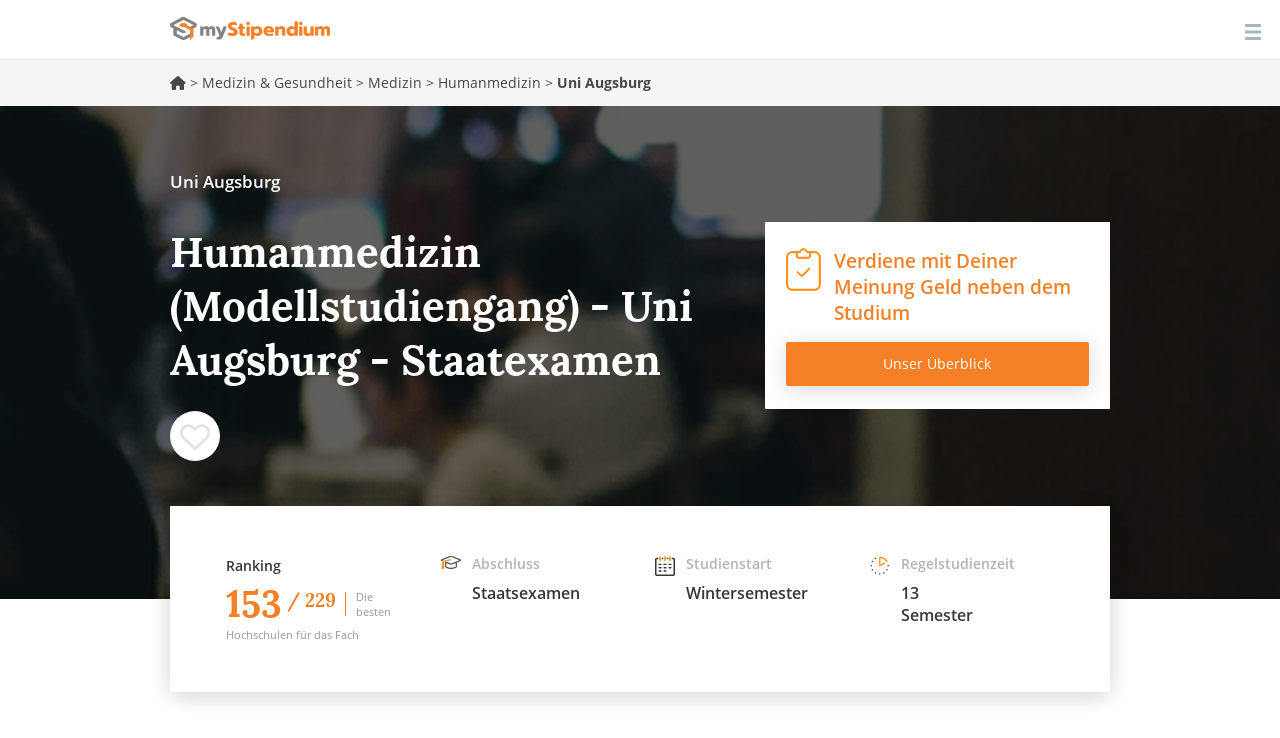

--- FILE ---
content_type: image/svg+xml
request_url: https://www.mystipendium.de/sites/all/themes/mystipendium/images/icons/timer.svg
body_size: 28027
content:
<?xml version="1.0" encoding="utf-8"?>
<!-- Generator: Adobe Illustrator 23.0.0, SVG Export Plug-In . SVG Version: 6.00 Build 0)  -->
<!DOCTYPE svg PUBLIC "-//W3C//DTD SVG 1.1//EN" "http://www.w3.org/Graphics/SVG/1.1/DTD/svg11.dtd" [
	<!ENTITY ns_extend "http://ns.adobe.com/Extensibility/1.0/">
	<!ENTITY ns_ai "http://ns.adobe.com/AdobeIllustrator/10.0/">
	<!ENTITY ns_graphs "http://ns.adobe.com/Graphs/1.0/">
	<!ENTITY ns_vars "http://ns.adobe.com/Variables/1.0/">
	<!ENTITY ns_imrep "http://ns.adobe.com/ImageReplacement/1.0/">
	<!ENTITY ns_sfw "http://ns.adobe.com/SaveForWeb/1.0/">
	<!ENTITY ns_custom "http://ns.adobe.com/GenericCustomNamespace/1.0/">
	<!ENTITY ns_adobe_xpath "http://ns.adobe.com/XPath/1.0/">
]>
<svg version="1.1" id="Layer_1" xmlns:x="&ns_extend;" xmlns:i="&ns_ai;" xmlns:graph="&ns_graphs;"
	 xmlns="http://www.w3.org/2000/svg" xmlns:xlink="http://www.w3.org/1999/xlink" x="0px" y="0px" viewBox="0 0 393.69 440.3"
	 style="enable-background:new 0 0 393.69 440.3;" xml:space="preserve">
<style type="text/css">
	.st0{fill:#FB8800;stroke:#FFFFFF;stroke-width:3;stroke-miterlimit:10;}
	.st1{fill:#363636;stroke:#FFFFFF;stroke-width:3;stroke-miterlimit:10;}
</style>
<switch>
	<foreignObject requiredExtensions="&ns_ai;" x="0" y="0" width="1" height="1">
		<i:pgfRef  xlink:href="#adobe_illustrator_pgf">
		</i:pgfRef>
	</foreignObject>
	<g i:extraneous="self">
		<path class="st0" d="M196.84,280h50.8c8.3,0,15-6.7,15-15s-6.7-15-15-15h-35.8v-60.2c0-8.3-6.7-15-15-15s-15,6.7-15,15v75.1
			C181.84,273.2,188.54,280,196.84,280z"/>
		<path class="st0" d="M389.24,114.1l-39.3-38.9c-5.9-5.8-15.4-5.8-21.2,0.1c-5.8,5.9-5.8,15.4,0.1,21.2l39.3,38.9
			c2.9,2.9,6.7,4.3,10.6,4.3s7.7-1.5,10.7-4.4C395.14,129.5,395.14,120,389.24,114.1z"/>
		<path class="st1" d="M196.84,440.3c100.3,0,181.9-80.9,181.9-180.4c0-94.8-74.1-172.7-167.9-179.8V30h16.3c8.3,0,15-6.7,15-15
			s-6.7-15-15-15h-60.6c-8.3,0-15,6.7-15,15s6.7,15,15,15h14.3v50.2c-92.8,8.1-165.9,85.6-165.9,179.7
			C14.94,359.4,96.54,440.3,196.84,440.3z M196.84,109.5c83.8,0,151.9,67.5,151.9,150.4s-68.1,150.4-151.9,150.4
			s-151.9-67.5-151.9-150.4S113.04,109.5,196.84,109.5z"/>
		<path class="st0" d="M64.84,96.5c5.9-5.8,5.9-15.3,0.1-21.2c-5.8-5.9-15.3-5.9-21.2-0.1l-39.3,38.9c-5.9,5.8-5.9,15.3-0.1,21.2
			c2.9,3,6.8,4.4,10.7,4.4c3.8,0,7.6-1.4,10.6-4.3L64.84,96.5z"/>
	</g>
</switch>
<i:pgf  id="adobe_illustrator_pgf">
	<![CDATA[
	eJzsvdd2wsjSMHqu91q8AxibHCSRcxbB2GDA2NjGmCAMJlrA7Jl98T/76W5loUSY78z/nT2zxgOo
VdVdXV2pq7rvLM22NzfZjChvwIeZTf+6uyvQ1HC/oeNm9LO5ulwednsa/uRoOc14xIfBVrlqdMC2
7FL0br5Zx80EAME8JeH7jvvdfPgfylzerKgl9R+n2eGEzzrz/ZICT7vUGLxsbq+G9N7cGP2ArwHf
cO7k+wBgFod70BT3E1E/geExM47HsZA594DaDNd/DHe7+X9gi3AgGoA/5jeH9WS+/s5v/oybQxHw
gDAHQyFzGAvDx5V5i9rJ2vjCYSKIB0KRGBYErcEbPgLDMJwgsAgWwMHrQV8gBD4F8Ug4EgoDWCFf
CEIrbsaHFbXeN+nNmNrtCpvlht7FzYW/hmvzw/AbPBmae9Ryufm3Ob8cjhfgnVw1NCDnSwoQaDXc
m/EAoleuihOD/GG+nDweViMK0C4UYH4PDBDU5x0AByDDz+j3yKC6Aj+1qf0ejAQgRWRvlfPivoBf
0b+O9xb1PUeTCGjad3KQ6c0WEH8B3g7FfLiMCgFfREoFwheVUiHIwulQq+0STBSiJxECxDEHCAz8
FX3mmoKho2beIO4LxQLhIEEQoTAeDJm9AcBZeCwWjWF4IBwBkx0KBXxBIhwAPYtgwUjMHMWCvmgg
FouFA4FINIazQIVpoP6YU/+Omx83a4qldY7etxkOCQYxjPnLPmodlhT9vJ7vwfjD6LcYQ+yHzYRa
gjcEEORyiGiM/sWFv2yLzpD+pvaAszbLwx6thCiPBUxoffgXBfkCZ5E0ttS6s+mirgI6RM2RGCA4
4IVg1BwDnSTCCEMYIMFwHiku/GVBQzgQCgc/AlmgCbiiQc+/5+s4EQyaA1iU5ZcyPZ8I7BIhzFHm
D8LgAx2G/+B4jMBiRMzoLzH0TySMh6J4kDDyC0sDQNH9nlpzRAHsX3gQMTPme2jD0ZTWk8JmBSd3
h1Y3YOM14PDl5pt9KnxBzwCIw5YlD/phAHihSc/XELDpX4/Ms+iguTyAh2V6c9hW19ON6V8ORtjV
52vKzDw0o6dAaKHfgIz694ZegK/VCTUUVjAQWFunDtD2gtqPZ3Kw7K+XAGYkKGDvCSs/IRQoFswd
ejgGI3ZyUha0MQIQzArNjR+8i75y/zfyfpGags4LAJhfS+s/qOVmKwLMtDMCsbkcroc0TzRulv4A
T4ZgVgWQsCG1fzUEE6yWLSALgiKdFN0GokeGUA33MyD7qfVkx0Nnvgo9h6NhfjMCsTBcLuff9HA7
m4/Nefqwm5k7m82Sh67wnMckfoYewTcNcfBfq9FmOd+teDTiX5qAh+fjJdX+a7enjM0qXPz0urFm
6HM8CraBfABAFDPvnNT7/1ls/FtKmMDD/5uwtMeIMko4pI94POzP/0As3CSXJnNodiovfM027X8P
gcSuz0c6CxWSeTpfT0C/24f5nhLW5ma1hbanuT0bbim0criWbQFkaAD0mlhveb0GNBqjGlFfGF3A
D5yh3QOQo9+gRw0aYHPqPTRrChs/+HsAuuv4sd9p9rEdgspZ0p2/YWhqwhA0UOshfAZNHiIIrCsM
/Qf/JRg76/rdjzHPoB26/2tJATPGf7/e/HuNvpnjoDfvQBsOD8t932n2Pw5XlNkD2rTnwKam+EaY
uQH/CLYgbn4dwl9a4I8vEoxFCDwYBv8PxsIhYHSFIzE8FiQieCgcDEaD6BcMPAP2digaC4Wh8Qbs
7GAI2NlYCNjbOGdovuYgWP7bX/BbDXz6Ab/9G5DL/GB+72PmiQk8BMhRTyagw4w6Tpj+ZfaD8cAP
aPCAYKKh69OwOVwCK5BiBtscXXt0ck8IUfP1P3AW5C5Scwz+ywt95nt22oTXAVDJJB8ThmlyJn/h
GPOQUcgQ1P/D/Q6AyX9Vw8B2mvOkgNsNuOtu4Od+gDwIv87HkDxD+i/mB8zsr4KHDuhJ5oDLnkOG
kRNyMGido+nhXypvRmKxkMjlDAEfCIua/S1quGxuQNdgG7MDuWiMN8MC5TAW5zvgc/71MISmM3oC
VdxoM6QnZhwsJODXjYEb196DcX6bHXBdse1wBgsQvrkW+9OR9wt8W1FfWtSys2kx3WD61dzs5nA4
6DHOQjnykI98aMMgCaGveSDPgFW/40bXppZAHFET9RYsp4mGnOD+x9MITQ03T68P9UdAK5WZAm/9
uVquQQMv0I70fHTYUzulKf4fAXMlLKJ249l8OaEpjsEIlsG4x/DP/q8tR0qHbb0b/DGkdwnAZBx3
idv+MVwe+MbwwU6l4Vo8P1xLz/8mUq03a8oIlZab8QIytAEycU2vybjnD3A0R3FE3MggAc+0KXZR
GhiouPk1meJyouDaRDFGivlwtKQMrQwjM/3/OSOcLhTifxgXC7DtP4Ph4TjHh91+s/oHiL+/lUXj
uyE0wKEhBNahcU79n1g3oEP/tP7871rKu+m//wH8/X+BJN8t5+P/PWL8aOePdRRUh/+Xobm/sp19
9vCOdjr1hvenMdb+hwwvGAz4iFgsFo1EYkQsHNMd3oyaf88MSVK+6T9ioIFY2BeOgjnEQrFIRJ9L
/z2f7GeGhsm2/EeMkndsVcc12uyBIVKnpnsuQmBgiMcv/WNsDiRM25sDPaZQhsI/w+gAuvAf0Y8V
tR9OgDV2hc7ELu6MdcLGxQzxnKg1Q4wg24FcFcfNfIgN7V2b68P19wFu4TY3W7jrgN7AuMWQq8bM
2+GWos27+eqwRMFKtk04FAqEeMAxuLHMhMPGMKfBjJu/aYoy3JgWR5hUmh13DgyHG6t5vtvApBDz
CG5tor1oRgsRQSKqjpkQYdZtKh6RSi8W6814sTnsQdsNT07d0Y+EudbthKgtIWq3p4fr3XYIuG78
F0A+n5hhppJcuKHONmlqR9F/UOYO9ece7T0NR/PlfM8ZDii5iQfN8QuT/tQWgCrJaD6gCx75S39u
N/QeWuy53Q7Y7PcUh8Hx/kBN5oeVWchh6R8HUZXYlc3jAAyJRrE3iyOtIYxTTpAiD9RuZm4Nd3uK
nv8Hca4IHafbMMkrjcN+C+ZO5yUH5mMyU8zcB9GybHfLA5gkk9/8+drjecUb4hCJos2ivX2YLDNo
UXCB/UGRy82G7g7X890MgEQvCEyHZuXoTWguoIyE7nw3ZyazvR/uOcpE8RhhjsSChH4feEidzVaM
GoGIBk8CkUfKTwIlHCFYmmEEHgqZEVhDEBUJEomFcB+T8BOLxoiAORrAI7rwoDpGHSxQy2Xpzz2l
T2BhY6C6nlB/tqnxZs3JjWgwwA8KxyJRY50QyHR2L8g5vdN7BzGTBmuovcfT6FKO4gGdzVA8hGN+
AvYoP/+RaNAgP0GAiuwklpOYecrLmi0nMTd/UPQWbmXtdN4YL+dbILJhTOdPoGK+gfTgX8EwQR+L
36GR2PH+weSpjoZgyGPeCCci4YjW6i9LdZN6w7ygP8R6SbFtS9CNvJxUbNjYDseCAgHzoNWYHI6p
3Pp7Sek2hxN11Dqq2hUod8GMFue7vYh0xhkNMji3JcbPL67/2ni41FtOMO+TI2UUk4hALVJJxILB
FyHRJO8FQ9FIUEs8iHnHQRA+3CfWaItclTwsl5wiZrOvwVMDrInAizhOt60RjkMNpRxHhAlcbYiQ
HuIRhqKxKK7RVrZANFoa6Sxy/SR91RnXdLqjuJkLqLaFOkNkixHqHajAbMzNuiIOKRAqg+qI/GFV
/oKoC8Bh5IA5QjihbAfBbXpgB72I3HxHOKhiNLGNJf3EVKQrMLCXMEt2t6c3C95x1mu9B+auQtOw
qOlwvZ+bh8v5kHfG5UZuIMzRZTucHO2K77abIxSr4Y7LGeBYFNjy3OqJcHMx2c598ldBT0RR3FzV
nDvsN7x5Krh8oEfjDT2hJgqdNvsfN3vpc800Cm5p1AEWbvu+WlSITehhicQArSLRyLHc/R9Ks8DM
gNlOz6sA7Gw+4TVCPml/Z+7E3+PKR0JiqKVmm2UxP1syk5eYIv8/d/yNLi6/ENjz/2xGvt1ivh0B
Oi6c2u1oCtiYO2qDUiO1m4LuLQWT3HG8PuQvcAOjAacch5/krbcwR1PUElfpBjKIh8ulwWZcJySS
DYUlYEZfbTOCaa1mSOUjxmC5syG3wv8JwRg9vlAiy/Z7tfABvqUmm+nUd9hRYEXn4VduYLyyOXoL
FVLBt5gIs9y2UMciaa/DM4BTdr7her2Re5niRuOVj/OPNvsZz7TKfIUgMlv6fMS3Vc6bq6VCGI+F
w15gfWr3CaHbTOdLeRRM1giwB3UcOVHp+Hj110LgtmMSom5zZsJup8HpAOgK9FwDLQPrsB7rrO7R
fL8awg5Ko09Kw/1z69sdtrDt7t+z+Z7abLX4YUxPfNCRXQ63vpkWfUC7PfD8eZGq1AgxF1oOoyG9
02tIi5JetdruwOjhSuLsYOU2SyAql1oDWNI+3mMfwYpIncbjzRo030MrTmsogNxsS5FJiaKPSk2/
j6ZQZ9Xt9kt2iWy3cuUobzdhDAihofKMA97wzWSWtUoz8aacIoMDrtiNx+ujyNNxo+1y/JceR0Al
MwcCX5fFaDFTH7WZrvdgCYw0OwXbTJZberpZa04v5ATRGjagV0X7LwFMhQ3oIzbgzS5ZS2nkxwCz
gNmH/V2KumHkLbgqKFr8EjBHgaM0MY/+Mhdp4BLQ2lAgu4hejwZxXzQUi0WBgsVD4YCiLgKvzGHJ
oFQP4ZiqpNrB6IrvD6MNtQSaoAi5Rj4ipKoxwdKCbqPeemC4SsQvBnQ2LV2JGubSjtECRtqKdaKi
EtsyKkykwFRk747ayxrqiR+GlTg2EleYaGlyYL5SyGYS+T+hWAiVZYeiwVgYiwW1mYjWE2lC070B
pUh/84ym2WhmbJWhSQfzs4cnEJzwCiP8RdNpgKWE4RlovKSm8lCQIkuN2LwATeabULv593qovKsm
56zZELg1lA7/LXEYOR8anFjRYKAEikWABMKC4WhEeWnLNaGSEIbzvGWdfKOW1B8aY4LtgDDZzjb0
f/Tk0w6W6Bg350WjVwVJreEmrKaFIAWqJ5/AHK2p76EoamQA6F5TgSPbA21i84ExNUpu6Dk86kJ3
ctBUb8TxVJWxAGNuj2oHVGWdYPExIUc9eCtki+sYuaB7Ek8Iij6lfED5S2KNpGHHSUau6H2CVqwA
1xk6YF1tcxjGTVHYVHAWjO3xy+CIrAkVTJvtWMtWRC0mB70WO10HTbpmpDGKHNdWHKX4ByVjKEQf
jOdmSLIocMKcq5rL9HACl5x5uJ6waRWaiRTMW+gcC1gaDt9Cozt6S4qLCe6cjIx5zQC2/2ad/Dfr
5L9ZJ//NOvlv1onRrJNIJCZ6i4DBeXNjC4XSzixSPtxpFkWSlY/Q6dkw7URC6giESIr683NOd+Xa
hWo1GipSUCqjp8FMw/buTr6k7Inhq6cWsDW8+SxdXs3i32tLjbR4HPbCfOjb3YafKw==
	]]>
	<![CDATA[
	pbA1nn0upx+CmXj9w/6QpQ/jCFkiHqJ3eDBoxbBd8af47cFus4lPnyub9Gx32d094Qdosom6heZa
1fb578pTPZsMUu3CPJUeF30++/cRrvqkBxBGiuRdPPJW3hd/+vngm9eTW23qu1y1vZ+502HrgSwG
b1/yP0v7C0BTnGK1kSK020hsGuk+vX/kOgVfVx2ruF28n00uyH42vvOt3EXP3YF0lCdTgAbRi/wa
NA7Faf8lkl9ml6/xaX62L8wib7iEIl+24hiv/2aTGfsLAwh0elf4/P7cgE+232J1UrXkvdGf21zb
a10znXgdTg4ATezH4R6XxqEnR2EWHCSSubuAzZ1/9Hy5swX7M1mgDq50t2adJcbj4QJ+mrtL0/qM
QY1j/mGEnt9+xeeftUl+eZexe2n3xyFXb9t+4QCc2URtBg/aCye6/WxuPbav3KmHhD+y+kjNIxH/
bhrI0eMq7l7EcR7kuFjbdQHlInYq8hLAJvF5wT8Ek4w/pBxeD5VfRporZgy9+l22UE1aX0qeWAie
F1Gsvoet6Uhh8+lOdifvcWJk7SO46fUdGFI67LLCaXkPv4Sf1pBU6fzCGfayDNqd1DG8b30o+odJ
G2lxv9EQTRg++ERQUBOABhvdVIPoiztNJtlPyZfSPdO+4Cl9MdCIHlEFHPyKudPpkocoZr5TLKCX
VDIx+Xn8RLPJ9xjAa+RDHBrQKl/ju9AXuoA7Ui3Yigqi30KWfHGAyF2kdplg+C38M851ij/u4tR/
/1saDu23+fDo+SlZKQ7Suc5svM81b8cPuQ4RgCyQi/R7VvDS5K30+pU58FRimFfCrZ8LAVp06aMr
3KT1NsVpuzRBJAVwh0532pp4YWYJQgZoSgPc3c0HX2tklqZnz8H4w0sGzVI0NKfDYAZdHnd+E/uU
U1M6dDHpOVIxkwtBATQJd+rgIItLPI/VQnHwp4zNGUDp8GiTTXT2N7lObX84pqZsNkWk52b/lbbA
3zpQpv365jk5qQ6tGEU6bFtnYRZuvZVGWNJVpGjag1HNVILvCUMRnhz1cm5QwxHPJb1fJFyy975i
9ScyZKUAM6vR9u/qPtf4zD+QhWktiuH3owlZmKx6SJIqzEM5vwynXgTg4X099ZavdKwpWScAGtAP
qlEsL+4ogOspCYVNAJvGXzbH/ZW3G4NPnn15ezOKxdyJ4KOMJonqbjMtAGsgjESn971JOK3VijCu
BBW3rcCabjkhkz24U7W3Gof1+wPItAB4eld3lfeDySrX/qoV/fOUg2QATO2VcK7zsPnOdjvVIVmK
Pr0CNEk3VvrgKbIteTaPBGkLx1/BxB9ipfHi18ZhQAtlOWTEtO3dXgeyMmXPtZZbl7jd07ACRKE9
GGnNXL7cfa8NM0lEEp1rMMh2IrZGof7bwSUqxGUrTnP2T4lKaJHkwGmZoYEAAbymwNIKjWRPORaA
DRYSzSN63QXUanlT8nTGKUDIpxewxF9v3elUOICe5tqe7Lownz9N4OAssEmneH9f8ZLJUsiJnqLR
fLvWTPvOQ/Yuv6xhPjhf78JCjUQzc1cw2x35I83KQwsffT7nAjbLbYlw3n4W8HKhnoWf0oDT8RRG
jeIZ3OMoZPjf0gCN9CWmKfoNfs1DCVlAb6Kv4XadeIJPU+h1HkMB/pZnQOWSXjIS8hZbxOBtW4JN
klBCw/bwlyKPKw9bPQqAGDQQoRRGlu9+mn8jgZrA7jRRn1An4GgAoBzTGThSZsywW5BAHfhbAkET
0CAYcirBTithRV85okGQbSlB0UsJ+BQNJCNQk2kMe8cQcv2deOKJ0EYk5dEkxaMRZjCtOb+GJ0M2
EwCNbDKYlyC9BOBoIIhUUoqk0LiErwgUj7osdAKgkU5oWonxNKeF6TT6xI+LwSp8ZTlNkT0M8AZs
XOfHJfCLnHPZ0ajSK8WMFa0gjiIpYdSwcUOJrrIlC9DwZEzJRsqTJS6FkZF2pyC8i57KsHJzIyxA
Ed9IpjYtMC9qDImRU1gyCb6LTV6MMKzKjoZEtERwjZJb1AlNpkFUhywAackDTytJQzQ4fo2exoxo
TliiJXkMqJetcBR3NtAnZgr4sUbCXd8UiPOfAKsIY7l1rjX9vgcG5/1Wpj9yne79msziODxyunxX
HgCyhBxhkcVyeLpLkoN9x5VNYE2Lu9R9rXC6zXsrsjFEloLcjRK3gwwN/QbGqAFa2S1y3vAYcGju
82E7sAmd76ruViTxVidzgcVtDXkJ0iG5kfsA0EQ3NSxS8nqmweJ95jcoRpMfULnWuv2ca++rq5K7
7ndIny7JbOxuy/kcLafgnjEYqu+d31yjkG8iy4a1ulYS2gA3FVpn0rGKLJBIYvzcykU+aq1ijXZ9
KQHIhSr9au7+5Qna0Gzfnu8W5V2DolmbsB7OA1X+4eNdC5+2a6HtVyCTg3MtILRI5LlP3RenT7u2
f958ByZ16bfAGOMB4uZd21tSdZUAGrG3JDAqHBzjiL/mGmTx52VQmP+E/Ynp6u4bmL4uHJAl/RWJ
tCYb2DuvYDaxFm572RdAQYZmof3vcjzCLj5wkC5+e50ZBsNTIP0FDLiGvTBz9wr+eToVZ+dLSiqJ
q7IA3O8jBW8ZyjTxPDQraAoA1oAVRhnqDO+zPCrqiZrPYUsz7C6sg2ZlCR0PwT2Q+gairsYW1H0B
DGniJr8G6Vix3ItMgddeIjCiHHyQw32yOD9kPgzLaSUO8ddTcfrsLgOpTRYJ56TELEXkzkKVEGOE
2GfStlBbXxHys++ykqX14Yu4i62iHAskPbf+92hkXK/ln5pZMJre6pENBBx6d7mnx3aXLDon3AOB
5zc2LLI4jJpY/X60FTxpeXCCeFvAuSnMPixxd7o8GHD81feBafTd5xcPbmD4N6fC4o3DqMxnfkGk
LMIDPmCAxSerJQZ1yiMk+JsQF4FOoQL2a6NmDahH8SLe+p7cme7wl8PQiWQT970b4GLOLFLgjVy7
PPkBc5OiieyzJYbmAU1CynEgKMh4U/QAyrTMbHdAMx17AiIWoPkcAhidXWmwxUfZxLPdJwqqEaHl
TWJ6aP7kOs/DHsAQX2LkRzYAulPx8rJaHuqA8bQluZmq8Q3ON+1wy1gMzeAyDkiCkNorGSPCOVtx
FKTaustY1BO4jL8hQ5PO5jJBFkNvhDvd67uOQRqIBojg1kXLOF8fzBBJ4dykw7VD0deaeLPxx58F
r7M64RtyXWCjiYAFvdvfzbzof01kOZLaKf+M+vyCJN2xvSsXU6w4fUmFoOYn8qtGGt0oITZHHoP5
xiHwBsjd2pXcrvBUpMIE7oMMFb61/kaz8ZffeWJaGX1n46+kGBQjvxkXPzaCcWioxZOeXriCgIv0
OdsUcwB3fj8Gc/iWKFLbRh3ZGGFrPWiFvxHF+87DjYA/0l3WO0DzZW5LA2zdL047RRggLnk2D4dc
KJt7L42bS6fMimKjmd93CyBdYzeRnf+xm+vUs3A9xrzH3U86srQ3dsg1W/5+fP4ZnYJZf3HBuRFZ
PYx+SvkB39RdwGz5eCYHiZlfjpVI/67ATH9bsr+ZMSU8gPN1yEVH228fXul62N/ANEM7rXP76yUd
m5hT9gwf1auEAINXubDTj978coVNAdMs3sLpeKOXTWxj+PHg2HZobkDTSPRp41JthZrEJ5PR73GT
N28Ri73ZyQIVXuQ6xSGeX0atUYzw/M6z8cbTEk2aWNgc8RLa3UiNX9/B4ik+5Fqd7O8xg1h3hXnq
YZeNk3fDcCb8Wi48FroZ3mwMc/omkpyP34vVcauZD74Q+6PZ/7RagDLBnkhHLVOPVT7IPWsgsxPp
A+x2H07c3+amxW9rPxiJb30FYCTNXQIoxhyE0KbUBvLee9J5ezeATJ4sjfxvW6lZzvQt2rHdtsmB
1dYGI3R/lD5/9mMUtjwmaXlfGuVdDoAm/uAOvOc6HZtFwjKZKg+3zga1WN6oMyKZ+/qhwiUVK1nI
9YHtmK3C6CBZ9HRCfJiR6W9skSt1cpFY6zsW/MqvwDDzmGoTqBeG0JdyeteeDm+2AT+t080sssn0
Fm4T5ZdrzKYAg8ov7PtaPti7ea6kPoJ2Q2Nl7T8JFIfvA6FZVB+Be1LaiBdgOLuB+rEGA6RgwKGA
FXgQbzEBRhyPWh5JZ6+5z9338IkIa+r+cVKcrGIeyY4H6JsDCP3G4luQxoxI3nzNQqIly+99MOLX
/bj5KU5jtWVx5JrfxepfdJLMLdc3KIYqYxrIAnBDMP5Y8H8U7++TfsaGI57aXrKETx1kPNe64Wb1
xQEUQccfTpG5dD58tw0Vq8Pl3ZEoWjadgDr9FhSsvuJ99QYGumQrKek5NHtkFtsPwMSvR6TF5cGB
n/sMX4oRYAUFvsB6zERFcAMuh5NxQCOdyCe3/ZW9k23hsXRIkI7qKhebfTxayWLzoU3ebYNAzrxQ
39lA/i0oLErWOgKfBLsLbQTmIm1rIQf+q2STXp9TGQ1sZSvDIPMHaFUKHC826yIXdOSfS47dqA9l
Ci6nF7bzvKFJACvY21NH067nCee0owgDt9cm0LG+z21mDZfYtdJasoj7eadQcwHwcft3tIMA54so
Dtvlj/JduR8FTLM4iBrv62QfsED2FtknaKsT2dDh7EPR15glRcybDns2pMvpCQPrKHgHPI3sEu1Z
JqjYuMvu44Vrz+KximMVGYJMeG4EP/+Y08SqfDuZko77ckw804hlnz6s8MEy1x5tp4xDSYRvvvOr
m+iPyIDKVra//PIU9A1C8xJIDiOJp0Yz1z48E8cKJkQXq6v5Duix/Ap0cRkmvx7uYupWQSOehIGu
wsOkblWec87QiMY2/nFptKl4ddp1bC/90vCrepNfuW0inc1zmsgmyTy+gumei/IAZNBEC/BorFDB
TAdgIiuuX2COVx95JY2E6Q9tfyVthy2VDx7ywBUCDrnIdUdNVo4oEKe+0jL/89PMFquTp32x5nCQ
cD+1yuw85ZbDFbKYSntb1cKhrsHtVQW7tq5k3LIWLm2dQO7z5J5cA6AzxytcLJxrhz1WfS8nZcuC
Gw0wW8ad+OPn6EB+fRIryGkBfm/+TcxQKSov0gZwxTOUuMMW70BXvDqKU9vWGt7f71PkYOnzS9HM
Pz3fYEZ2rkj8092GO0pu+dwEnOsAMBKCw1zQbt/E8Jd7fy5a3u1hHgIw9KrD1+zO+XpTvK/1f4tU
8vNGmDTGI/gKArU93QJJ8uEPx0cNm9HX4bsx4H1VKuRg3/eSWTvVke7ohdF6YYUN5zc0gbbOemdR
gNBTLr9FOx+lUSf3UvwO2eYyScYLMU5+8YqbEVnstJTQdMDsB7iVWZi9J3/JXDO7jT/sDhtpNDEc
/sVjreK4MFwUXXP/OJIMlKjS27Ra4kOaqEkbrP02CXXVMBf1+m5g1KSMJBhDtOZbpPNV8ZPFQw5t
bz4BM8TuLZLr3APQqB1nfpFIelmzRQbyGwi79qEzEZJBGMnIAn26yYecJMyzKU3ixQ==
	]]>
	<![CDATA[
	b5HoZBt0rCylWfI951qb+lc4/etciB1rSOa8PVkvefp5C3iXWAkhXUQvoI0/5pBo6V9XrTh6pVpg
2aUr5d5g+4UEJr+MVKjPTxAbWUwBce4lrWH6qZIBBlEGCOz73zzqEx9SJZ4ce8hVyfBzc+IHS/bZ
Q97hDuBdP7U8xZplionHwDTe4uHu7zSHNAR5V4/EZcD5xpDTSNvb97o43fTdKNCkGPhmJX8+CqPK
nfLBt/3M3b85owILwJQCe2l8uPmMNiqBTizgqSXIgacbl4+GB9QpbWSqXAroq/A9I+1wDz0q6TQP
YBsu5za/Oz9MGWkU+/OeVbL1LYiCeG3YfRBIIHG2n4Bt/EDay3dkZcX7TcCDern1FWtua0iMerm/
LY1HnglKS3ghMuzPqxsbnP0BNOSSkhh5P5JNfHoPuU4hMgCe6QQ44n7vMLfJUaTQOwZKwJFLZBP9
53xkXe3gxf53H10w2F5m/Rw0IDqaE7AQ50kwZomVWiJt5fpWSHXyWWyxbjhcm3+HO97eG1GyePP+
2XoyvI19v9CgsxVHfknl8cLc8m6H68btGv8WsVvvGqn8kKXgwoHLsLoBzsDzqAzDrXd44P/A0Bub
sC5Ntyui4yy5/EsugZDAhGzn5vxPatmk6Ck1VkhONBeW8y1T/y6+RNVgBrpO4RPsbbNIDthrcf56
NFzLyL3JpFEXNusJqtupTsCI5tO5UJZ2FphzXq6u98wtrbCE6/SBAKN0P2cKqqQHnBxVKii80dws
53zVrdY76OrRAipq2Z3yHjus6nq8PBh9EWdeZNJZc2N6MxrumVtENcow9E/xUcFm6KQgpRc1TwIy
gEwr/TakWKlzRsWA/HWD1QMnV+Nw08bWPsCcZZTb+6hdoiN7rSOqhDnKRFZ6r30YASTkZr1vwaFo
1TRyrzBHZpH0ZpVjLjfNi0uLT3u1o11GqfpeS1Qxd9qbdVEBn0o5Mvduh56v4NFIL5ROfZ6w5FBd
LnxHdLRXUOONh816M56B3lEFoYjtfs5XHQQVTzkQv13c/HvNXGaBrobNjTZHR0tpIxYAiPASobDG
y2V6+Be86rktqbLSbC4a3tNhKCq40sOjTBeCUKojFb+nRRdNokpfPq6hMvyqYXIi1XACPVlVcgZB
5W8apih68WySyt4+iaayd0U91pwJqCCGe6ozO6xG6+F8ySkGpaNNBFSwCnouqQdUGRZSzc87Cq34
jt6hLdwLQDpvt0cHcCm1bO+HwDCluaaOzgzoAjO8vXk/o8xsFal5x96obf73jFqbd8M/oFYZrs3V
JbAV4LEvG9oMjQfzcAd/FspGuCObfGYwBggS/JUC+2tzMG+X4CWg3ShomgHIEDUD7ns4X5vnEkQe
M0DGv7qmgB2630AQY8o838PGQ/Ny+Bc8HgoQAdgwjObcwWs8Qfeq6yKqaxfAMNjWQDgfQO82UwH9
fGc+rBfwlk2fYQtvTM+3BjmOP+5Ku20QQWYPkDIAFrWrz8UHkqmrHtQ4r3vUlKR5R/vEBUnblt5B
DtJeaxe98+oPCIWq9tkyklWd1z7BiGsLXBSoUY005TS2jhHJr3YoBoFdYMS+AvbeCzWCRZ8Glq+K
XyKx3RWPoznliGJNu05Jv58kdzn3QbTES4wcKAy3TM30nDfwHe9ikXPBcSTAjwbIGcu3wDcw6PIq
H4EGVtxyt/eB/wV88KQp0VFgEcwXwbEIhsWi0Ug4pmgMil+f0tTvQWRaK02AuD2gx3avbQjKm4vP
IdQbDyEfTzjsC4fDEYwgIlgI1qhqjoc4cTyEfDxKulTe/JTx4EfjCfiIYCiM4eFQEAsREe3x4CeO
B5ePR+lsFnnzU8aDXTYe7MTxYPLxKC1veXPxeLTnE/CnAFpRZ4jnfrjcj5d08LTmuEE+nO9EBwga
hE2c1jxgcImzx5RwchAI+zHQKeYetVxuxDfrqGFba0ecxKjENonOKAInETQgJSiObjUG/wQj4Wgg
QuihmlDrndJh9KpdE50ub3AcBicvIJs8fjryzGGEuvpBeh6KEVTGOVw8ah8eYsrZw0ECUFjx6Bnx
y1ISa8spQrZONZtK2VebAwkJB/K0fQBW31pycZOa/DROXfw06uLHi9ZIc4NchZ+0mHDZYor6goFg
DMOIaCCKB3QWBy5jkwjLJlgwHCBCuvpPyibas4kbZxP8JDbBldmk8Ndwrcsj2Ak8gp3GI9hpPIKd
xiPYSTyCSXkkgvtC4RAOzAIiEAqEdAQuJuORMM6cSRIMYCEc12EwTMYjuhaFUR7BTuIRTMIjGnbx
WHTxAXcoVHW9MNfnu734NKj/3tfy3/ta/ntfy3/va/nvfS3/s/e14OLrLtYb4egkGPCFW7PwVE9K
ASo6sq7BYu4ImMV3Y6A2Wldj4LK2OhcVoLsMjlHi8m7BvAtzgd1Xbkn2laWEgTfEQIrkpEcxShtB
rEqtjtByXWtLZk1lJ1lyyBN4WevIPL242T/wjh1cdeKk1DlupzF5+qRkQGgeP8gODSxJuGnObJ/v
FeYeNED7LfDdHRBwCougPfyDejgs93PQ15zslg4xnA4FRiOcyoZLHv25b6ybQ16ABIT+teHJth2J
Ace/98qfcS2GBqfinqLl4WHwpLQaURNmkhTea35PlcnTOQ6uQWDr8UZ0c4zoCaD3eL47DlCz4Oqb
sdJVBuBpsVPkmUrhNE7wBwioQWk94U/lHO6H6FccH+QBl6whJbmHpn+hMLj4J+WT0tzp0FfEnemO
/Jjf/eB1Z2b7APxEBJNP8QD/4In/hB4kApnOPl+cxsqLirWVGhanWC/NPyXcqVZ4ZnEGKimL12+H
edwWd3qRtDgf32IWz2wOnn1NfRb3Id62eB5eixYv9kBg/lTPgfCHLAXnU3BH7B5A74qLYKbxlQ7k
gfcZfguv3tCRRagAX3iKVQYULLOg6XRqlPNsH2vZ+9guHa0kX3zk5i3YLdEfb1jxjex1yFQuNcZd
ucga8zeoZ1hlSGC1ZquAVb5CfuLLUmngHvusq9oTgMZAZ2g6Yznkvx4OD7lKeNyI29ZzVzm0f8iC
TnTbWf8eI+P9RnET+2p7c+Dd2gqb2HpFHuuWmZvyMh2r3P4g4KDToxI/DzbUNL11JrfodRb1sJVn
P33VMug1n38X+gWf2tujJgzRdlFy3SEcsd4t6AK+htgbwjTSH7vvqC9Qjx7c6bLFJhADwI2WAy8J
6xT1k+0+07v6jqYTuze6n2g2MH+wDesfUH8FxOBl/CP4Oqt7FLH2v/MVVaxh4sdvUcKKWCCxG9Gf
fvcLQnyE9THvtD5vl3UlrDvrZzivhrWSfoqsuwgrQHM03KDz1Z0YNx4Usd6Qn0FVrBiZv88qYQVo
AOKw9XZNO1PKRA72PjFy+thWxlq2JG14bdBRxFquEB2EFXHaMZGJt3TnC2GVMB4ztS/0xyFdh1id
x/Pq6AXel7gTYA1uBKwQDTO1dYwjctNul2ENhVaDrRrWAd2frTsqWLPDcIS8xZm5ESNmsH5mvlpq
WCu3AUfiQxlr0tLfWWdUS4YVomEQPxWc6d/bVV0JqzuxjKdVsIat1t/DW0QZa7D3jpH3SXjQh+Jw
b8hV7C74WHxSwoqRm3lNFavtoUGVZVgRGhYxhZWfrG/KRH58we4W/m4bYI1s5YvHXh4EWKw9r0OG
NfS7aLc4mYaXPhakZLhvaaxejQUgVtfRWCuL30gwnwkqYcXqqyklw8qgYRFHH0qfIzWsn1hj2Wgr
Y723v937fBtaEWv7IRCBy1NtuPVy8D6ogvU9iHWqbacK1sO+XS+/RwSsAI0IcRfbz1WxdqhH/0wN
axXrftrTyljrMZgu3nVYHjOKw33xdm2qWF9yjoRVDesce/OkPgWsJnQ4K4/4sUr9WMYuhyLW/ujm
QRXrIr6011SwfmQgQ39+5oLKw224b7YusDgVsX4FXh2qWG96ny6/gBWpNbGssNA02VxArO6jxdMg
su6baHIMsMZ/5eLpgK+7LNZFzCXDCtD8DiIrGiEm7GlHRap5mu74Zl+CWD3HS7bjv2vMH1oAa3Yn
H2vpcYuxWPcZN5wbqVy8w24HzOIh+vt4TSqhnrBS6ZmEWH0yrPTh685ipxyRHsBKHmRYkSLwe18Y
xBn83ivDetOpdVoIayDzXK+LsRL7tYUo7McQK3Y01m7g4+e1mHQBrDULQCMnMk2X3Jyiba5kTy1E
rDpVfxoYV71KTzm15k6nNkvV14EgttGqT7FScuLhnraPNHU9W3kXhE25eyTv663OQOPp5Gus/vTB
svwWnh4TDXsI3vrUX28cFj/qT9vdWEzpKUc0rD0r5dVf77Q2DdWn9N5DcFqu3Dtaxt3nyK+IaB/y
FYd1vwsH9acvt81bjafhD4fwVIFoL5VZUf31t9C7W/1pf+FoKD3lifbpCL6qv/75/UmpPgUqP51W
fxrseodaRMNTvumz+tN8LBhUf/qYDmy0iIY3fuMJ1dfjtu1moPrUYnMXQtzTAX1MNMvtQ3rBNRjJ
BaGFwIor1afuJFEvajxNtEgR0ZgGW7H/GPQg87Gl4rw9rDWdt0qqA5y/Qt5fQ4eBW6lau5hxtztR
r8V2AJ/KTeBO2gvk6wc5AcrhpojeBDCsdgX/3eqfp0ZOwAc3JaAcMi2JEKVvCHuq6eWItrN2e03R
cNPWgB05m4w/FC+89wTR7X+Iru3AiX89IGcIkGOaVMIKlEMcl9sCLGLWfMVcDypYgTMUaTn7Klh7
H0pYARpmuDfkNqA0XNYfsr49q2K1V0e+bw5reSnGmrQ4EVbBFgi2b8VEboYIEdaJzWYVsO7sEZvA
rQEJ1tDM6ci8L2VYkanOErkvHq4U6w059KliRa6FCtawFfoVXyJbQDrcYG+ggbV8G1bHCv0KGVbG
VGcZCtopQzWsLXWs0cf7rjpWaKRIhQ1AfAsbePhPXtYIc6X8htoFCphSOzQaSVPsyxXPGQCJDDhB
bsBYWJB543gF249DQ+lY+bVA2DNYFdImII/dpT0lj+hPwesq8CEBIJ4Ct0/wt5awqgBdQ3DduPOb
3SPTD/CpCMMEJYRaJqYA/ucm+GqDTvHBxWFgjGsWg6g7TduWa9LOct6aIAOxWujuTviT3jomHdYY
R4CEFQwag65mf5kmkhAl6nHeP6OKd/APtKF5ArmUgntgDO9FfHhrr/A0FFM/nS7dsX88DxvVPqG4
ANMtcqfZLSvuecY98M+7OLbDdqwhonrGUbqXUZ0jmpjw6M/wtSi47kojDNwm7ut6I4R/4AQxwRTV
abTfCNOoOodwob6IHbXjETIRqObKwDQamEOM+qG6SlwK0KjRSwvabvFyEs+zwkaJ7Td4qb8rX8Jf
HHMlfJBoV6E+sphUSQ/QnEb9acH3frqMQPpGQRCVPtIuqRQqyaUQP34DUkjksEOa9zy0hIZ8p6VS
iGr6bIyxdky+EnTYq7LuyJbn4GAHov7Bw5NPcZ8DNP4sEf1D/l5ZiKstTyb+d8xuPQ==
	]]>
	<![CDATA[
	783lg8vEnx44faNB7i+nDa0llZ54tvxKUx8XIwXubSwLKLB96aPovXhIDJreVszx/HqUCBsb/NNS
nSpsit/0VAmDFIEx2mgp7ryD5ZzUg58bOhM9UmHoLZF/i9XOhCZffcObshutPj4ICb6QlyxAcXdG
xEE2m4JHwE2of26Ne9AfViSijQoF3hjeDG70pxT9EeLQTAD8iEfII5EohpbFqP2z/6hjo4BTzRYY
3jwQqnzrn23cqWPrTGNaGAOSF4qsnVbWs84MS6FJGXflf0iZmmL2CIxZk6JJXkT32mpKRkhhN+p4
kkH3Pw9XMarKCI1UcB/TyyXWxep9om7U+gQVAd8jI91SsvW4PjVa/OKVz6FgckimUc/WMzyHMbG+
MTSNWvTqerU5ApocJ0DzncRfAijZnjQLzX8mNAVQ2FWJhl+VaMRViRa4hGispmbZzcMpAol3+13B
JvZh6WLLmci/TkQShJVp6p6G8nrYZyyGTW/V5fldker985fnPnOry2lH7jTaGFYk0P5O2w9jPQJt
AtlOIpASdeBoqOHg2aAvoWgxgtEMdBY0RKPfmVO8QMWewPAD6IzOIjbSE5nVKe2JYHXqkUVnycqd
x+HNviwoLLE5WEEx71Ncd7csNi7SgRlHkQYr/b0gMaCI/u57fwoGtfDHT1XJARcsGyVJorZQ+rtf
Vb2v2CdOdCp160qiAFgPd8biAkZEQX/vsJ0YF1AnfCDT7TwYl99cnxT0TX8301nTcuZVMfOraFuR
tzovZS1sav991ZYRTNaQ4BmpuO5gFexPjERK5lDiRkF6Ba9GL/FK19WeR/SSLXa8thMWO+pO4Da2
PcgcL7GwOSUSuKpJF7tKMIWLOPARKCm7BW7jjltNx9Koz1FDxr2RYIqBQO6qJjXu5YNDaCTjUxlc
0HFJIIQJqa5qck19epAIMMNB6naKhiSMxsCQYr8BVWdbO0gk5rQa2ma+MEgECDONO960o4PycInE
85cSSCO2cywUEBpJVEJqafuPN5G291IzWwcDMrPV1k3m2W29kHzbe0EvsnNz3COjqjH+ZDfAFpw5
qK0aweDiV1g323upVtSRUCo9ucNVx8WNRj8sei/owtOHJGJowEEyNXiGKIg/WaTqL6Bqp+nRJmxg
zmVmrthOkxJIauYqE8iQmQs3u9jU3pZ4zsHPpy9ApaFDeeyWO4VnRMthVURQWwoy6o8NdGlrQAgt
boCGTJRWyRYRS2gILbW/UMS8ttEWhwEJrR3GhzN3sg4URKcMkNTZPGPHBULh1yFvDp4LSGufQ4DC
eGuagI514emKkNsslm80ngRNGlCHO8YOmSWKwg8/lE9bfhgNuUFQmBIozsU9yTOD0Fwau0ZqO4Uq
lgXMOTVETbFhqijd+OUJlcmxdAO/XUW6obnZLS7eCywcZWlIJAgX6DJo30NodbnzYkC6KesbCK1p
uVS6PQvS7SIpAGbOoHTTkQIQ0OXSDSUqX25ooO5cZRcXAZJKN8nWzZOwC6RkH0gy75l50wqqSXYg
lUN0W/GS+XK6FaPqr91rbeWWe1vB2VY11XUtNjilimJSSeLC0WgLXQBNfd/VqMTlJTSAdq5jKVrV
pY8PRbeI3cU1urC7RwlTxsTDEad1LzH8JVDEKRWscXseIONut3pIFQHSSGvSs9cloBiT42pBbjjC
Y+WIUuKvZP0Dmea/glNYADLlVVujqStHac4tC814joZmJBKCGlllkdtz2O1Fyfo/Q62BCb04Asax
wBX0I+iOpnI0rNYgIGPWvxIUwWFHgM7Xj/JJ04lDn64fvcexsNdXmXKUbK+eqh8HtEYwWpyX5REn
KquS4BVG9ioq0yKmprAyNbbwCgDxSNvWNGwEA1AzqyFFYGSdA2gL7ej7cXa3BtGMLHYtB1TE0APa
0IrX2oaFK8KnFPMWpVrpZuxJmUxrtR4tMnZuNDXVaHesqUa7k9QU0p6qmqrgUw9fGkmNk8UFRjul
yKHSOtPnl941U3sBNFlul6aLbRIX/itDw+/rVwqmjHaG4tCC3XGc68jPpl8p01d1h13F7oAJCup+
gIQtxH1S2YpA3TLIFlppsezaYG3oekTZ8ZCU7kWm79MId+RLvl6iP1MDoZxPu5YPybRrlPNp1/KZ
0CkjVyjnU8Iq1PIJoaELy/m0a/lMXJHspeV8vL5RrOUTBVMuK+fTruUzCaWLl5XzadfyiW3oi8r5
3Jq1fCahdPGycj7pvMoL6jgWuLicT7uWzyQq9ruonE/B9Cxo73ueVc6nXcvHeASaCdDqxUiprb5n
LMu8Vy9G6nnLKl6C8T4x66ag7f5bJfJevVZxp5o8I+QOGixSkAeItUilFyAuyi2As6evfaOXA2WU
VBup8lfIY3vYoERlI0Vp7fVppJKCEvs3xaMY1/kjlCUQyupvuEEaG+GHduGqqE8m7UJM20Y3gdBQ
nwwFujRIZbB4TzsHyiDflj6qqiU6kkRlnTIuvX003fwSwbjteS0Xh5u5wfXkkTLlNDidwZ2eX3Kc
cAnL7txXKJOULMFzA8Sw7O6EbR+TWi1uz7PV8AiM7VZAwhzVeBhyVNSg6bjCaN1oQZMmeLmOLYsh
qee6G5XQpJJzfJJnLPKkh+RJda8aRa8j4le2oGUS+rQYAKCXxsa4OKIiSYDRijUGj2P/iyitamOc
uukFxvWqvnFotBjNxNcU6pljxmsKFRKaZXEB4/VoOvU3kH0dQp/Ut4kmZWlKpURxnlbnGLNqZd4L
M2isQEsa9VTKvDdc6iiPehqcQ5NyTaFeTc4JHIEOapDaAhdB0yrRYTPvjUPTSeY/kWiaRTsndizu
eLse0TRPazBANFm8eJ/+leVREfnXTx17EgW6DFjf+/TB6LJXjXXqlu5pw4AAdA49Qdqz+YqjPzrr
PP/6q77OtTdKjrZXK8b9QWUTraIkKI7C3XowdM9xEdwHkVElrVjRr9rTnaX0TruGXeoUKS8PWGyn
JwUUyWGSlccZ9vNOq9aT5A5KVZ6aPQOHpH0+i8z7kkfVpRamwrbpT1WvUlfqiqozdPXEWJCxQr2j
zWIFn1a1LKtkvZ6d1t/f6RTaGtgkZe206omxIPWKP7ddqU/i5CSDpCruDcSCZHygHOiqnhq90aqq
g9Ebqe9pkD2P+6S3quVqTaNbp0Vv1FPi5RV6p5FKGr0J3MYW/qNTRmp6GYPGojeB2/iNYirQaWlw
q9qZ0RuFzHuwgmzXid6AweH2y5OTVjWj0RvW8VCth9NJqdSP3tS4nNsr1MPpRm+YrQjdWsFLozcA
DaRN6PQCIRUCKVcHHTG0sTr4eHMvL43NPN+p5+iY+EMZ9A1pYOZZz+QIsbC5vzgCxDXe3svCP0pR
dYMRIDA4h9HBIYZWq4czmBioXcYmzuW4pMTPSOIxyh3UKfG7+Niz7T3KvD8/J1CgjbboNvElv7qR
U0igyJnLmLU6ZemADoU92fYlmk/i3wjFedeuzDvaIzCctndSZR6/i6uWtnedyjwkBS5dhfqVeYaT
YS+rzBPlDoqL8y4al8I6lDnsRgGdWpmnurFy3co8E1OFJy/Ou3Zlnjxye7bpp12ZJ8g0uTK7amWe
LNwtT+k8rzLveANZ2VsrHB3IfF7dGm9bmNTq1oynXj4bSL0UpIDOyRsQmoHUS30p0N1cXP0P5ZHb
aMKlLiDV4zdO2CxmAJ1y7op6d3gLXykH6gRAGt61JPVTJAVU1yOs81MPoOnXMYDFKA10QZvseD2C
305ej8qhoYKBRAlDZVkqtr6JP1Tb+HrsnpQKjRaj+hYehHb+ehQIjhbjhaY6VOsepfUog2LSO+oY
ATp9PR67uAygi9cjgqLmccvUmi4gQ5Xrx1a/grBB0NQ3cHVT16XRbDs679gkv/YAFpvVdc7AMLR/
Vf74vU6RLH6jnihyepEsfmOorNVgkSx+E7zYtQEEpxSrfk6LDqJCsasUyb5cpUj25VpFsi/XKpJ9
MX7QtV4EDOZAHR90LUmB0M+Gkq1H2UHXHBrw87O2RjO4HjWK8phUq9Pqhc4oymOIpkzQKxblMUSb
GTiP66KiPKOxzguL8tR9z6sW5anaAtctyjOJjwg3Vj5+TlEew9BGsoALskOSNYTC8en3Skq64Lvs
9HvpMMWli+em7IqgaeYdSi0bndRDWEaneSbjSZZNwXduSPN4Ngc+Y0eBaSVDwGpIDR0oYgtp+qhW
twyyhbKu4IP3wkqGV+kpcjU7D+gG0d23xbt+Glg83c+SxZsLfFq8tVgJXlBfgJ96Fs/spwP/ZC3u
sa8G0Fg8xVYB/oFXlsZu+Vm1yTrNfpIUwNE7/I4WL15JlVTwhojHJMmwklK0G5tW2Z3PK2YaCVZ3
kvh+UsJqYq8Uh5eRv6uV3b1pld39aBX7TR/b0m0iaSkavIx8rIZ1olURlm+LsPIVYSb+nsIZJUhI
eSkavJ2bH6u87K6nihVQOKVZ7IeRMexRBWvYettaEZ9qZXd6xX67oNJw2bI7z1dXFSu8dHemVtjo
0y72I+t2Vaz07jltUcVqyfa9Hcm8UjFujwB9ESbDWXibrGRNFdt9HlZr3XbM1cifpdeGbtPQjOU+
VpnCwqePnMxE5SI6jpVMwaLRkAf126IM5PdKjVuFLaZ3tFN4UvaUenFR006qBKkkOx6G7kDTu7VM
pU9HGV1FuYF8dskaqXsM9UXX6ynFokz/usb1ekbDdkX9rG2DpEq4lDwyjdzBM27WUwvbudR9T/2b
9YyP0KuVeX/aCPVvVzDeLcM5rLI+ycMP+pfqGe+TKHDEmRxGUmsNFvbpBYivVNhnJGZzhcI+pao+
Web9NQr7lAbHpvNcs7DvuCdFt8F9z1MK+84vxLx4TxzNzXUL+5QIg0Zz3cI+3cNMrlPYZ0hJX17Y
J/RJ8K61w91nFfYphWTYnNtrFvYpVfUpZg1dVtinZDFKqyKuUtinVNVnUjz74aLCPiU5KxI21yrs
U+oTo2+uWtinZUBdsbBPyWxlYjZXLexTmkOT/mVbpxb2KYE6Y7NYr7BPCZS61Xl2YZ8a0a5c2Hc9
oulajDpEu0Zhn9IujELm/aWFfUpVfdKEy6sU9ilV9ZmUTxy7pLBPusiZqj6Z1XmNwj4lABr50OcW
9kloMvDL49DXKuxTMnTUpcDZhX0ScrA7sOJc9SsV9imRw6RwWOOFhX0qKSOwW6Ez1qPURyT6u5FP
6iNWBR9RWJ7n1vStLQaYUWRyqNf06S57scmhGPlhJPRVb/HTjdlc5xY/pYowte1V0C37xaRiKkSh
qWFUpunwwczIvbgGu2VYKBz3SWqqg24ZXth6fZJYBcqmulFSGV7VJu3TR2G36sGPk+Wn1F9K7U3H
VyDB0i693CYjoTzx5X/np1qddPkfx9Bq9nrt9KxHdWGjd//fxZf/mUT3e+rV9F1w9DmfqKx5/9/F
l/8piE69esdzLv+TByGV7/87os2pl/9pM7Sh3Cojl/+JLZuTtp/u5ZX7Z53RBYxWnQ==
	]]>
	<![CDATA[
	6KRRtzuQeY7YTUaqVw1Y5Pfa6cYmY9VEYHDOS0Kv7DbR/ZkZjrKaPtW6JsH3NHht33mZxhLtCcv5
jFTl6hY7HmU2mhSP0NNPUoOXGp5Q0mQ6vmxLahtDgWk/KmkaDnQ4Qqb5NPI62yctQNVCrmumWgFo
V0y1aq7OVH8meSGmTia1sUJMp7zk+Dj8YBCQ66TuiFlABugqBaZOj7HEMX1ARu5qM5Y4BqHp1P5p
psbxROPsUKfzWBe+dq55vCGAdhXTj+2YRLBpJJGLlZkqNSc2Qv2qINV7cTWrKI5Pm4ZFgXHtTcIj
h101a7u7ubiexcRcs6MzcOMlpLuFohg5y2GH0AzdWqYnBYSTnS+oWXgWDAxx4th5gAyVUOhsfSNA
Fx9j8MqEHy6/4Rt1R/2esSzitBOqKGCOBqbqpp+zWWxXyNaARYEFbRoaDt5Lrv67oL5MNGqVJAvD
69HgvX8ymaa2Hi+9988kFGIqX/13YiGmisF/VHyhD+ickia5i3t09d/54xIvRg21pg/I+L1/OlF1
BO0K9/4J+dAqV/9dXO0rKsFqGTjHQ7e+TMv4MZ10liq8Y+8s48ekdJYqhHZ5te/Hr5A/dX50EG7+
eg1U++qe0YUAXRz8QlAgC1wujWF3NJOoBG9NF5DR6nulCJgsAoVuEbyw+l68qQ1rs+BilKMBP19l
PYJxve81ZJpOLdURNeMOI3lkJu6UeP3KtEtSJI+Jdq0z3AEowbs/K9YpJVr4ar4nmNCuEU9WtZCK
iaehqyUN1VIZ7JOcLSThhzPqbvOvPa/MYjxK91A8bspY3e1oZ/QyTENKunfxZZgSOw2MdKHtNxm/
DFOeB6IahDRUd5t/3RuIYRuzbHoXX4Yp5NzC4tPL627hJX1qOtAkL8fWr7sFfTrlMkxELOUcKMGg
h7m89Z0CQtYmhKVSFtd9AkfVgrDEsG3xDCYdi6uTC8NPTVRnCNBYvPeDEOZ/XURYXZTaLMQd5GJR
0gouh3plXrTpx8QkHdA3TDIsfzXd7WYrVn6Sq+kco9vWQu3yP81r+D69sniarCQwH26oYA1bb9eB
xECtHvBThpWV0PzVdJaQOtZyme7xWOX1gNbf8OFDrUauD9BoFCI+ZcU3LEpr5NyJ5bNaPWBo5sq+
uLYCVjgayXDVCxEBkb8xVawY2a+o1T6i8ri7hb87UitEHGpgLWNxVaz07rtmFbCamLvwxCWBH9bw
sxqRPVpjrdpk8wrXqBfhNzGl8l6uKvQwUW0qbtewUkba3TRSFtkegUpT+jBY3IkUJxz1kTnKrWDw
rschU6bIv5JGOSTCqaVw7ITWtQtN20q2nSQEXA3lp2lferbVzhtRCqaolyBlDV96ptQnPl8AdEs3
t95YzZeSgyKgOWmXq2nTSWSVBYERC6iVCrlyTSM5brrTZ78RRdUvLI/TzBE3nVYe5z6JVAIomb5h
oXmuNEI+B8xoiqLGCH0G+mQS3Vyu1S2V5HCjfeK2IrTjyyeS6jgHTLTp1XhWvmBDJrp6nrVcdOnH
pk0Gb4zpedQrto1HbktXq4j6LCn5yDJhY9RN7nlvThqc8jZR6QpH7PY8WyEMdn48DRbKGfGu9c7u
Ll0jIg3rEYH7oK6kjdPGeN2arlcDoUnqmk47mEgIQvKlvPDIO6l1Ql58xQMvbIY3r6oHCZ3kSZNK
MWSRsDlpDx3W/qln5R0FDDgWUIvAkKpn/xuN8QnLk51L93FGwqSsezKEISMFjWYRVb/U+NSCtve9
kpEi3o0yflOd7vEQp1R6nXSpikaf9pmaeq66vqku7ZNE/MuLEvnIrbG6xNsza0uPDSjQ/bX2ZUQn
zOFxvsBF0HSugeacQoPQ9C4SUgVlktdJl4+0zEXDNFBNdAI0nR3QE4mmd6XQaUSjFAWGYhWzutko
qUfk9M2ZJYlG6xEl6TynlySqmtmqLu5ZJYlG6xHPjkOfdtGgstVpuCTRaD2iSedaN52SRKOzpJQA
c0JJoopeOKpHNGmW+eiWJOpzv9rx7SeVJBqtRzTqSats4WnXI7LdEXIHWzK7iifGlS4rVGboq19W
aDhsd9llhSiqrm/mXXpZoVjY/I2XFepsSF7rskITOqlP9WLAa11WeJTL8fdcVmhSujrs+pcVHtkC
l11WKOuT/KAZqWnN9EinYll24SFXB3adU61ULzw8taDsSqdaSW87VEm4PP3Cw4tSe41feKhZAGj0
Nh/9Cw8vP9XK0IWH+qdaXeXCQ+3bDrn9m4svPNROjBSS+i688FDbmpcmJ11w4SGPUPG2Q1kE6vwL
D7VzpZj6mytceKh92+GlsU7+wkPtcZn0Lj8xeuGh9pAYNFe48FD7tkOT4XpPnQsPtTPaTPIKyUtO
B1e/7VDE0JddeCiuZzm+7dB0Znnc0YWH2oEIk/rhWaddeKhpXhUYFrjChYfaWzEGOU3/wsNT7ilU
Kww+qY5USQcqBu/PufBQG4pixco5Fx5q9An4uQZEp7ELD7VvOzRpFGIar1b7oXQuhJbYAnrValoX
Hmrfdqg4N+dceKiV4o2urT4uuTjnwkOltS8ktAgmx5llZMb2mMX5AhddeKi9VyZWBBddeCgQXMm4
V9r6PuvCQ20ox4GuMy88VIRyjTu9KMmFh9pQNEtJqBMuPDSS2nuFCw8l6/HotkPOTrvSelQ7PVq8
IXnRhYfatr5JsWjpjAsP1Tt2fCDgOeuRvfDwQlPd6IWH+uXYV7nwUPu2Q9OJ9xSe6XFLjdvjCw9P
u6JQDkp+CNDlFx7KS4Oltx2aFAsxz7jw8AKZdsqFh9rGj4k5svXyCw/5jinedijZKbzkwsMTa3HP
vfBQ+7ZDZRY448JDbSjquRwnXnioBWVAm/6lupNxWuGV9m2HJkOnxBu48FD7tkPF4P05Fx5q33ao
rNbOuPBQ+7ZDk84ZXcYLrzRvOzSJzra76MJDo7HOCy88VJ1NhYM0zyi84i48vE6Kou6Fh9oWI5Jp
17jwUNtiFO8UXnTh4RE1JbcdHm+snHnhofaOD584pncKl96Fh9rZx9Ko+gUXHioQLaJFtDMvPNRW
8KZ/qdfppk+58FC7TyahrPSyCw/lukJ6wDKPpr/7Vo1EZpkVrHcyqxM7TpV4fUfhYHVho5PvLy2i
JGURsII45PV1t5RuFjPWHJ+yzIhplg5OEW3SoeZGIKnMW4VVeJWo12I7lF7yLxbwW3srmOoDqkDT
KSKffu73HJa7dSRosccx0uLatJ8sRLz94E4s43l3OkVn3c/3MztWetwGMDJWymJk/r6ElT2HFlaP
5N+x+vvbGHtw7XxYO2EPYe1BBlmdzz+jCda1r2dYt47/Yt1t7RZ7yYyKWL+xuMf6e98rNqh619iX
q3WHfSU/nTT96LXTu1w/TO82tip9iO/fd9ZtfuoL1KMHttT0e9NMh+2Wh+f8HREBaBxDO9W0dt86
6ds17SdtRHDwaP9qx6M3ndrY6+6QTXv6KUmF3Xxdor1CfZS8kbrtB0yLm4QFeF4LPe/77xrzhxZy
BpQDxOKSV+d8GbO4l8EnyQWZ8LrNoLPnTia9cUV6IXKAAduwrwfHk2ysAI1suO7EOAhexzJpjOy8
kFjZumnSu+jLBNW28uWqHXfK70VXdd4wFZKl0o+f3n1sEvA36/HBzcxqEayudGorsqsZG4ON0tZj
4j0dqQHJzEifPMDLQ1+Z+0U9Dy+vFod3CEuwYOlvDf5JwGtHmxav3/YJKZeG95F+wMtGY7CDgoi1
MTYOtc9G0XzlVpv6Lnf/8vLpLnruDqSjUq0CH3X1QQ6c7/dgafdCrGVzC4UN8Mu/rF7GQ02HPnbw
q58VyaGKnf/kgDcbLmHgCN4rVHExtchAhXvgVw/7teDzwa8+IS4Qqvjdpe5rBfboI5DpbvOF+dCP
Y/500MF3tY9NHI449yDuEh7gpc94knuQ9QgPgL6rp9EDxGlp0id61j98ZrmX6pjwQIy/HHfCsTrF
qMtZt0A+MeoyCQuYhWfI3AY/1/2MpvCXGxg80c4Nt8+DYNSPTLE2Pvq8G2YTdQsNfntyoxpMfLTF
YZbZk5efw1vCnnZAE/nJh4gGW43DBQL+gsHUFRofVxroKwt3/PaOI28R8/dIt/+hvQiApx1mHghn
OD7hsHZ8DBrMeRvFiGX7ruSJOT8BmmwC696K/RH+QkuGGY4UPX9/bsevBFIJHh9V1wWJiUDifusu
6X5O0OH0c/AxF+lPHEglEM63tqU0XvzGwKjfCX46vgCawG0y+cWwuPMwWXCjf/EIq4AoVlKQPV98
DJWKb1WcWQfFcSPEflo+E+ynw/snUjpEyTkccBsrRIn4DkEYIQbG4C0LQb754N1TG2KwBHYOen1w
aLHAv5yvM647b4SoO1+JyQ//IMivkpF0NF8vlgIUHYlAprNv5Ze+b1euOZ7Wi/dVS1tQXHwBcYF3
cW0iz4VXq4G7Q5VCWJnl2fejgQRsxHMQ9TdgS7yH2E/F4ZzrYD/AtuuucvLuNAqdPllc3oxzrc6H
vTTyZl+gFEzC0+T9/DaRf78NkyXiISrT+1Kj3SbR1N1fbU2dDt8VDsU3knoFaIrWyaFU6Jdbr/F+
Y+MACvyhlncu6WbWvw9X8iXM10m81dfp8rL7+pGrhC0jpN4FewL2xI6GDtZy1I7EAycAmxt+08v/
unBz8vMT+ByLG59/ftO0gbW/2mOYw7djeTTkYw5JQQYy+Bp0olMvgQrNwq9xNw5MpzQjP3kZCd7o
YqzoRJZbFsoUHwrV4uVP3xsjU5X3nyuYAgvAB/cOlA2Pe7D1Fzel9+hwYCROPIW7LdtpIGXhwKE7
1/oFX6t+LDS6hzS/94k0imdbwIq15AYDTRq4IBmZCYJzCIRiyoVGyIzm0Y0mmTHuwECgDHz0MtKt
vI3Ds8YfwZ9It1L4WuQowDwTQNxySwQ8kHm2HDB/M+uSeuFbN7uRLyqor3w1C7xCTukoZE+xRQBV
a3+0uN8cWWikkPAgjhr86mQu/Aaa99HiIUh0LofTlfdYvFGvTDVjUHFnGPNGbCmgUzsIO3MyAnsE
wsMaMoNXJPawXZfKdu9TVXKw78AoR+kr3JiRA0/Fmmt8J+u5TjF4W5w+7VrIEt1Z+vYiNrlbF4FN
+maVOzkGsUKGxnbFdb7RzIJFHAp95TqJH0ex+h6u5doHx002mSF9/Ir7RZRGa88/u1vTgJfbQQOo
GRY4HjMxHriyiY/ZoOhrfdGFaWo9MjxgCA+K7syR1cnZRM2UGxh8PfZIEOhQ8IepIPkFjATSRme7
9tff7KZC94yi5kYTyNGWotR/Nor6qTi1ba3xQKE4Kg2/xgMlqnPbqyqE/4idOeeXcFom/sSeyyFy
BRnR6eBO6PDfQvw+ZMcAy+amCDrxFUWjCVt3Jff8bZbrdF/oBBWjF2C4llnkt9Kql4ZDu6/0NrmZ
oUUp8WB2d0rTrURw078uorkSwdPPA1cJ85MDv+Ryx5NGf+bQobDhR//3sRs0B3VHTw==
	]]>
	<![CDATA[
	EPkeXmX1s2PSE++fGJOpcDScWMUsnt/tCyNW3U83CShOGxb79vkWPmhASXoL5W0b+kFp+GcCHKXX
igX4vB6Lx/JlhyPsKlECSYG/YdnLWFAc6DIscQD1S4vs+tf/BfC3egZYEKDhlv3Gc97sGxkw2o1S
GfMFjCcfMHSjtMYM2K17C/eJW3uaJvZ2X7CSt5+OGtrQp8w0FGxNJYmjPXQ9TjtX4shEvCzQZVjK
n6jWRZxmXLMbUDAy7YJY4G8wZWQD1uO0K2lUZEDpjtkIu2miNgmHZ1000wrrK7e6lNNOtuJQiqKa
iEFOd/51uJeF28VB2Mx3JN5vPsSAGxfOgj/JfP7r0fqIvsZK0QNRDh3wNrRsXvLtOnAAM/e5SshC
F/q1YjtfIiqw1dhToj/jn2KnMPSOZf277Qx5hhJvwmqHQQw3irGxB5WRA7ckQBzIRwPRsDVeb2Xj
JWqeXzgcT6VKc45nf3P+XLG6mu+Am4znuahncc7Nw+6RiURmEmmbbNQCasYcPMIuRr0tFPIL+/qj
6IvYd4bNq7tNv3Cc1Kc9ZgFr4v62+FEsl1MLMNOB31MsG4hYZllc26iCLKBpUl5Ht0EDyqA+F4wq
1ZlWJThUaxfQ/Fpq7Upq9Si192+xoiowLnAVo0Jbo0N9c7K8/dsd9ko6Xnivcc5bqmWU5zXcqNOo
L8d/vO/5d2gZgCvSFJYbZIHf21VdSngmwijs+StFGAt5H0YAJdJ7zHm2WDY3fnokixl3qJbzbJ6x
4mE4ewFK5+sxO+1sodVZovujRiKDd6MoHFnMuEoBspOJ9P4ufXOuKOBkr8inlclek3CW6lV9Whlq
Wdq1Ycl/ewu07O8HXIpgFRY+P7RVLbMVIWjbc0IYF+ibK6g68YCRcas9ZiBsvGtvdHlJ4IaxBU6c
aSDlt7fa8YMzOO2FKPp8yRdgXPfxbKK2aJ1uWR2nWv0tNo4JHQ5sfJ2dyXMAzcVL3ADPQcvmlHV2
5iJDiWPXEiyXcdopgkVlkZ0r005cZFyejdF1duYigyxwhgeD9vaGv5jc0BElfhD7sMX5+BaDYcAs
yn4Y+/Iw6veIfoH7LITF+1Fqw0BiHcYE7+EDH0yeaMOvpMWZfIzDNArMaLDwxD2Cc0M4KMni8kC9
nqH3t+0RSK0tgMb45gyzCvTc2b/HkzZkYZu4M++vZWsqOznQW7vAuzTqZAE0Z4YvT2L8E+JpCrb2
OfG0c3YljaLWjKdd4GnI8P/tkVvGvxLiaQouHhtPW9ycGU8LB5xeX6Ffi8J8aPDLtHlFX0a03DMt
10eu8/wDk5MMLXb0iRxYYD7fiLE2kEMnSf1UZ3c2l0Pg+Bw5WCxdZG45/DEg59AnJh3SknrbXCBs
cDu1L8wifcogk/8iKPDT6mc3KMXP3o06Y8AmeNwUM+b+UZWSUf7WHzC7FaE05pl7H3w5nCfT5AOG
DH2VSdaP2VxlkrUHzMzNFSZZe4aRsLnGJGvP8NnRwdMGDDOIrzLJ2gNWttPOmGTtAQM0F0wyExCT
bvMr5jzzewRMaRXbX4fE5/BtxDRERQqc5mHSXcX5n0dl46ITLrm0VLHfsMuKrB1baEOKcKHfbgq5
G9436UpuCWIAOKVbETbPvCSD4S7cZkqCZiccsV5AGAP67eYmnSlzO1kbl3j8kOA3JCly0OBoqJuQ
Xwbj9bWZ42HMHZL8RzD7MBePSdIrfSS8MDsTB+580QNT6JgCffQbTBv0od+gvunvBjAf+GPHJFym
Q4O9XCGjESaJ7yc+Jb4vZMO7E+PGA+ZvUDcoOV96yZLdLdosRlcWDdkLb75ShLCInY7Mex90NVgG
D3CfhDfca25uDhaI1cJMWnD3buM1+itKxIecdnxvEnclBCJa3nnv5ioVKn3fzc8zYm2AFeUYNjd8
d5byI+0ZIhR3bWbHQ7jJiqfD4b3B0+FVSgc3P7Uz1zsdGHFEiOMiIhTeJp8cEXzyW7C+IrQuHVy3
TEEC6k6m8CteVTB3kiECi5Ut1wBomGnRpwNzniHCGog0FiwRiANugBlYT9ovsPirZeMvMXSg8713
gQ7w6rAPFWZgj5ZiCHmXtHzJuInjNE0YTm0Y+gBc4mDKmTDEHKG2LAAarZXh9FzaCa90eZ4Fw2dg
IGgUJnSZsCIM/6UDwSSi8zzWwk/iTehJH8HwOE9f51IALhkAEzoZ9jQYVxA2Ho8KDKMz4vEqAWCI
JuEMcT/kMHwGZiSQfXI4WADDTEOecOm5lLU8mCoALrVXHwZugJqqK52xbDwEByNsFdbZ7qZ8X5Dg
8ruEdvA6xCZ3Dd6KkLaTc4kKp2mNy3+GAJJzml+RUU5gd78il6BAl+G17z+XS0Sc5scuHYi6ADLM
aX7ikk4wnOYP6C+7SjD1UHAzMOh0KCDpBKEjgDh9o0UMwnNpJ7xSJX3OjBA+A2wB0GjNCGHE5FES
YjwA7HwljZwy4Hhld5g/lPKIo3jp1pzsZOJvJfrT95arhB8rheF37Qd50kQ9ROTfnjNsRWOo4GNK
ZMTXUrLbRLh7EYH3cPY+uVKhhzVfhDPgS5W+3OnmEkKxevjTedKhHs3WJe4dPuR4sNVfIZ+d+4Q7
ULUaGHAE+AGhiAt5JGCY1S0aEvoKHJp3mukn+xrpR94Mg6aCiYuR7LMBX9XkFD+I7fnyy3u3+EHd
PeYfeMUPPiPi8rh7v7Tm6Zt/CRc9KOd/oYR+dIl/e3aMuMaPHvGD7yBfnPnIxAXIwxKv3GaZ0kG8
4iXhan3Embvs/eVnAlIEUGm4j7HTByYOhh88LA2bVS/HBwcXW33VrPtQE+Ajvu6Qqd5sYfA8AJwt
rWq+MnADmQ7gNlTQ5rz1Obmy0iqaB4CmgCdYrL2GT7QnTn06p4VZmGzkl1FrVHq0PioWhtX6DDT5
eUncqQIAZMuvDVIJnkl89OQxyGdMFFV+TsULuWdb4qswi9xvc53cGhUnxoj8u+uTLRgdv/J1jp2A
wN8oiVyoGB7VhfrjIeBg3wr81mIWALyVzsl8Gt50vegTIHzbxXzKvwUqqGaC6B+SVfSJqRb0j75D
jIS2etkFuHj2QecU52sQvQB4zsF8Gt4WUmx3FkOhAnYkXtqL7yDn9r+FpGWlmWcSlhmjvd43b9E/
TNri32v7M5ksBX9kDj48zuGJPSGO+cOePMdtI9STYo7cv/thF32MyZFDA/eBntfczCdRz/ffAfQb
ke+5S7LuhN9WlWVxerfrZJOZ12Du/hWDCcL9EFgMTw62LnV+B1kAFSxyZ0VQeVFsg63ZrK1Y0QGm
mVlaw5samiU316T7C0WRD8ovh1uof+erMZm5gW46kFpM9aYrl9pKpFabKZyFR+T8cpWfWS8K1sHb
L9/caU+XFYpUM5JkTrKYPsffZUfo8eepTD+zH2zFNP8HPoByzq8g4tyMdOM63WclabrgZSo5wZpf
5Jc3a1h/Iwg4+BLG11tOZLXxcAU9wEmOAAJFmVJmKNOiYD1+NxiZhqJSQJyFkCRjvgIxBuMCbGlo
uYGhKtrAbeI7xwHnxdmXmz2BZvN/gJkSiQXC5mgIJ8z+1mFJ0Q16/j1fmz2mfyVM//Lnqjj+vJ5s
SJqiOtSf++JmfFhR6705bvbn2oVqNRoqUuPNhDJ72KSlCM/PXlYwsNJEfACNpHAJBVPzxWmsvKhY
W6lhcYr10kenWAQqKZiN0DIxhzUkmQQGz2wOnn1NfRb3Id6GyQdFixd7IKAaVTyBVSSi3sKrt6T3
i9xEXgLYxC3dm0NGbzo1ynm2j7XsfWyXjlaSLz5y8xbsluiPN6z4RvY6ZCqXGrPKoEE9u9O9PoHV
mi14gnXIT3xZKg3IPV3V2ms+K0IcfuSLo3XLr4Xa6/BjYXKT9e+Ttax/N0mQMeuiWXrJBpitQoBG
Un7NF3hfaHvIDA+GBa5ve8gMD7Se/gbbQ2Z4IDR/g+0hMzwgGpHt0RxcyfaQGR6MKXJ920NmKKBo
+99ge8jgmf7199geMsPDJDp95Jq2h8zwYMJ517c9ZIYHVBB/h+0hMzxYw+rqtgdveEjuy5WfTiWc
ZwWz4KL88VqPCllwNpjGFoRqpQt1StFyW4wm+aOAMvABzPFgKmPBs4woxc31a6X5/UB+t9JvY3eO
GDvnYc1KsgblYpYbzyCIv+FRHV64ZDEuIz+QeSkNEY/C8wPRsT4OlDAIzwBCh/4IZwD5iaL33Y3k
Jy8mveigLyRE4blfr7wt40SnSyIpAMSq8tHGoSp2xALoQTrogEdq+GQHBqGx4qXPyTvqMRSxXiRd
udHgnu+UnzuvQnxWENz/WCLjCPfeVvmDWh6d4sMq6jc+doTlrFuwjNiDPJjDgaCAw9hDM+C5QOyh
GY8YaxeF6wJw4XAgr+HDUNjIlMIBwXIxJTmszP8jhCqUdh/vgo/FJ273kXbLAmAIRjLTFsGofnh8
UhgzNvOU3Wx9VthstYp3a9+ImvR0Reb8rWRDgPF0DOMggVGxVcTrK9i2M/Y+c2SL55EAc5OGLFhx
M1kRaR//sx/9DD+BufG0f6HFQDOGO+bwvcm2340GaBT3DtDWNUpVYnZXLeyOY2LV4vc5e6L9Pfkm
J1xu0k1ONmRkfJ8TDNN1+v6eOJtIvn1xasQt+MsT4VNMBOL7CTE0S4c3MR1Aj8R0QBe5am/2DpOP
AhEC70s8KhCBXZ6+Cza9jWxb6EQNswejm97KzACvEYEAkEfAblMrMZQmjPaanwwdAKo77/C0f4Mw
VACg4/3ZZcFUS5y8MlBk7IROwNEcwRjQFw4EHTkrXt880YwPhNqf3glZWml5dilrLS1KAKDJYRhG
s7tWXefai1yIGjZ7mzNhcAA+thcLG+T4KMEwxhbI5GiOaH0Yb1rUpHbaU8pIAa3skHRzdgZrSQAs
Dia+bO5cGBuLPiV6rBRQg0FzuVzB3kqAgVUeemNJTtAHzz49UWcxsl9pyTitN1BnFEPj6o3UBZCY
0zRhUCpcYozdEaf1ZjqMotuJhQ6XsPpGE8b6/y3tSLvayGHfeY//MC10IRwT3/bQAqXcbVig3BSa
JjTl6HKH7ePfr2TPTMZ22rKFvDdvopFlWZYlWxqUh+et24O7Fz1N+9OBPLx8AhOBpgV8HA4N/Y4J
dn/UI/BiZPdsy3vPsX1TddJ/JIx25/apTBT+Jubj7FmqBQS+93zb0S+c9K9mpH3V/e2UVi2Y3XUG
Rqx9+/BnBugmP7Li3vHb1GjWO2ugWxv9NCawFtU+nqkbeJJeL/6DYKUSk8MAfj0/ZEwfCP+F4PG8
VmQvSLXULGOBG/iTYsVpeOsGDqCnMy7h4GJcWDXSRhSKqpF1l0WAw/ZofnfRsbV2a/k5e+QWA/0r
4/nXqdFJy2xxxLWs5pmInalukYlYrdS/rcZMZnStUma3MoaZ6fHKgzJ0YpfnzPxkpcxuJe4zs1qv
nql70f6wOCQGmpanxyplditdL897ga7P1cDN8mqKkdsxOP4f2ZRSDbb0Fw+2QiTWrw==
	]]>
	<![CDATA[
	HKcrsx8xdrlZjYS2T8dx576ZJytOhvVUz3ROrF27A/7J5DSeZTbreend2VWctE2aN9rcsXThMvRm
yAYm4WR8l9dQrk0KnIftitKw2uzb19UyVE8t2xr94ERZtpXVVpbe/LQMrAt0/W+Sm43pXtpDdjeG
O8vHh+Z0buth+Hzx8OsGvqSwTb18aLW08sFnXuj3tqiW2Z3VZXx7bzKvtbs5j5mrvXoRrd8D4u1j
fLVujxZBqj0bH7t2wfs9br/gnXA0Fl9fYknyw5xk88SGqg/LatWHpLyj1TK77HMZYT3kXlSdfVn4
PpwvlO8XsoxcqqfWN64WN+5dvOLGbjTHldqp/K/aOor2GC4He5h2PKblHavirZ1iLelj0YedzaUv
uwfzC+OmtrS0uLZrilewSL17KUmnPaVsmLMsJHxoI1bhvxa4mOD0gbM4Zax3rBDk1k2O0rqdtCkW
F1UXo73XO8qA34gztWC1xnOrhdGLitU6uE5ddmXk7YtjF1n8Nm/fYd+YsLHp+vl+Ny1/A/x8Ymrc
vusC5mTxfb+fXOKzu39/KBKr+QUf7OQp28DE2WwFWLeC4w8TvejgDk1d0qXMh3rWrUHKIrhB7kWV
+dCxcoSYIz6aK4rgWpvmwK2XzZfOkln79W7/4MKFHlcml6hLu/SI98xZWYse06RoUzAZ2ly8+lpN
hAL4FYC2Ot2HG4sim+86p+dXjdZjB6aNJu5D4INXnSWUmYRJCV8kQhvtwYFRi53QWtK4GhwgyRy+
c9esz911F85PuufXV627x2TKwvbXGjurC8lU4to0oc3rZBQ4I01Ah0c1m4ltIr9NSwsv+z+QlQW8
XccLSaUSRnOVSa655NKxmGZGcMo1kyIjNFOIx70/wNpvIYWPlkw+Lvzs246QDEOkR/z2Hu4uEp78
SChJ1pJPxyT5OggPoTGTKuFMJJeDA5yoVGdZZrTOWKYyC28AnMqUAFxLaWTGjYVzRgNkTlJNCKGM
EU047YeRJSdALoILnTIPEHUoocOIOwDOwwA0tbcNdyuoSCmgAYYwTLASzlgqE6aE35VgmY+O8oiA
wDUDJr3hxS1F2YvowweyCnAQQkqBDlGUcEmV5c/CiT887FBVCaDUi9kCYu2fqaZO6qtX3WR0a3e5
uXXWuulsP950fG0UwqQcaXOTgf6JRJgsNVUAqIMgAaeSGctiJmGYXHFkXRCesqpYJBepRCQjtKAM
BpZxX3AxhtF+59iRCmTHDQu5YT43MQbldrIrGAbWuoYZAoKCBVonFPQazIyAWcFZNFSZTEgOSDJQ
Aw7SA63i2JITSbU0AAxGFGGc4CQE6yAmI6TPEfZufAwTYsSiEzJUeg0zkMRgZPS3mvFM1QND2Bkc
GHuAO2CUcljnzIBsiQCbliqmDANTB+uUKsIQQjUMQ2UcDCFRCJFSKc4NSEoTYW0jo1QroYk0hoER
fRIErSeuJqoC9URDKJUvmQgpmmAmRDARIQYHDE89UQUiPeEmzRApo1IyDSqLPVdZgZa+CjANDoxx
v5m1iwDXzi6aYDwFPHMrsbSzCOeEBsjGGXaQt4IW/RCcXY/gmVthMMNcw7CTqD9FQHIhcwhE/pm0
mlwuPYQj01RbDdVGcQ1+0xGhxEeO+44wHNd94P5wo/5QSBFzCLQWvid04ebFmyyAU7DrnmOQ1JkU
IqTW0EeiPUVBfwRa4RnZCCNSLuAFkEjFzNJYR0FZfGMR6XnfFXJiLQDBbYz1ljirdtmAa/MNmn0i
SKjkTMfAvssjRGKK+oKIuqSht7EjCIFAG8yKPw0REiUBR1HvEUa/QURIOPyodyeqnjidjMd2nmFp
833mc7eYFLYbzmle4pfAG6CP9XxWjAF+2vgYvmLG7h6lRo3vu6NdAyXBbqQPBov3FV4TWCWg3LYR
uNZMMLBJkcODNSvzrRgIDLaawrpKNwZihNAwoTGGzrkpMKAjYQdJjeQEl0AfV62U532F9fgekiae
XHi8a9D+xpP13XxoE4MN9aTD485h1CFGsP+YrypM43lbhca7/CAH5zp7yJrEYN+rjdZpZ/uudf4P
nutO71v/dpLW1dV1t9Xt3MCj5PSuc9+9vusk92fXPxCCjcoGcEpcXxoc+A+ToJ40
	]]>
</i:pgf>
</svg>


--- FILE ---
content_type: image/svg+xml
request_url: https://www.mystipendium.de/sites/all/themes/mystipendium/images/icons/academichat.svg
body_size: 28991
content:
<?xml version="1.0" encoding="utf-8"?>
<!-- Generator: Adobe Illustrator 23.0.0, SVG Export Plug-In . SVG Version: 6.00 Build 0)  -->
<!DOCTYPE svg PUBLIC "-//W3C//DTD SVG 1.1//EN" "http://www.w3.org/Graphics/SVG/1.1/DTD/svg11.dtd" [
	<!ENTITY ns_extend "http://ns.adobe.com/Extensibility/1.0/">
	<!ENTITY ns_ai "http://ns.adobe.com/AdobeIllustrator/10.0/">
	<!ENTITY ns_graphs "http://ns.adobe.com/Graphs/1.0/">
	<!ENTITY ns_vars "http://ns.adobe.com/Variables/1.0/">
	<!ENTITY ns_imrep "http://ns.adobe.com/ImageReplacement/1.0/">
	<!ENTITY ns_sfw "http://ns.adobe.com/SaveForWeb/1.0/">
	<!ENTITY ns_custom "http://ns.adobe.com/GenericCustomNamespace/1.0/">
	<!ENTITY ns_adobe_xpath "http://ns.adobe.com/XPath/1.0/">
]>
<svg version="1.1" id="Layer_1" xmlns:x="&ns_extend;" xmlns:i="&ns_ai;" xmlns:graph="&ns_graphs;"
	 xmlns="http://www.w3.org/2000/svg" xmlns:xlink="http://www.w3.org/1999/xlink" x="0px" y="0px" viewBox="0 0 57.9 36.8"
	 style="enable-background:new 0 0 57.9 36.8;" xml:space="preserve">
<style type="text/css">
	.st0{fill:#363636;stroke:#363636;stroke-width:1.5;stroke-miterlimit:10;}
	.st1{fill:#FB8800;stroke:#FB8800;stroke-width:1.5;stroke-miterlimit:10;}
</style>
<switch>
	<foreignObject requiredExtensions="&ns_ai;" x="0" y="0" width="1" height="1">
		<i:pgfRef  xlink:href="#adobe_illustrator_pgf">
		</i:pgfRef>
	</foreignObject>
	<g i:extraneous="self">
		<path class="st0" d="M29,35.6c-11.4,0-16-4.4-16.2-4.6c-0.2-0.2-0.3-0.4-0.2-0.7l1-12.5L15,18l-0.9,12.1c1.2,0.9,5.7,4,15,4
			s13.7-3.1,15-4L43,18l1.4-0.2l1,12.5c0,0.3-0.1,0.5-0.2,0.7C44.9,31.2,40.3,35.6,29,35.6z"/>
		<path class="st0" d="M57.3,11c-0.2-0.2-0.5-0.4-0.9-0.5L31.3,0.7c-0.7-0.3-1.5-0.4-2.3-0.4s-1.6,0.1-2.3,0.4L1.5,10.4
			c-0.3,0.2-0.6,0.3-0.9,0.5c-0.3,0.2-0.4,0.5-0.4,1c0,0.4,0.2,0.8,0.4,1c0.2,0.3,0.5,0.4,0.9,0.5l1.71,0.48
			c0.27-0.26,0.57-0.51,0.91-0.73c0.08-0.05,0.18-0.11,0.31-0.17L1.9,12.2C1.8,12,1.8,12,1.7,11.9c0.1-0.1,0.1-0.1,0.2-0.1L27,2
			c0.5-0.1,1.2-0.2,1.9-0.2c0.7,0,1.4,0.1,1.9,0.3l25.1,9.7c0.1,0.1,0.1,0.1,0.2,0.2c-0.1,0.1-0.1,0.1-0.2,0.2L44,16.8
			c-0.1,0-0.2,0-0.3,0.1l-12.9,5c-1,0.4-2.9,0.4-3.8,0l-12.9-5c-0.1,0-0.1-0.1-0.2-0.1l-0.24-0.02c-0.79,0.23-1.12,0.36-1.31,0.5
			c-0.07,0.05-0.34,0.17-0.41,0.22l1.16,0.4l1.3,0.5l12.2,4.7c1.4,0.5,3.3,0.5,4.7,0l12.2-4.7l1.2-0.5l7.1-2.8l1.3-0.4l3.3-1.2
			c0.3-0.2,0.6-0.3,0.9-0.5c0.2-0.2,0.4-0.5,0.4-1C57.7,11.6,57.5,11.2,57.3,11z"/>
		<path class="st1" d="M4.7,35.7c0,0-0.1-12-0.1-14.8c0-3.1,0.8-5,2.8-6.3c1.8-1.3,17.7-4.2,20.8-4.8C28.6,9.7,29,10,29,10.4
			c0.1,0.4-0.2,0.8-0.6,0.9c-7.1,1.3-19,3.7-20.1,4.5c-1.5,1.1-2.1,2.5-2.1,5.1c0,2.8,0.1,14.8,0.1,14.8H4.7z"/>
		<ellipse class="st1" cx="5.3" cy="21.1" rx="1.9" ry="2"/>
		<path class="st1" d="M5.4,36.5H3.7c0,0-1.2,0-0.9-2.6s1.8-11.2,1.8-11.2h0.7h0.1h0.7c0,0,1.4,8.6,1.8,11.2S7,36.5,7,36.5H5.4
			L5.4,36.5z"/>
	</g>
</switch>
<i:pgf  id="adobe_illustrator_pgf">
	<![CDATA[
	eJzsvWd7wkiyMHo/7/P4P4CxyUESOZiMCMYGA8bGNsYEYTDREszO7If3t9/uVhZKhDl33nN3dscD
qFXVXV1dqau6b63Nti832YwoX9CPWa7+dXtboKnhbkMnLOhnS3W53DM7Gv7kbLkseNSPwVa5amzA
texSNDPfrBMWAoBgn5Lwfec9Mx/+h7KUNytqSf3HZXG64LPOfLekwNMuNQYvW9qrIb2zNEY/4Kt/
OHcJXQAgi8MdaIkHiFiAwPC4BccTWMSSe0Bthus/hgwz/w9sEQnGgvDH/Ga/nszX3/nNnwmLD4f/
D8ctwRh8Vpm3KEbeAPOHQ/F4LBqNE/FILBqGv4TCGPgnGiHiwXgoHLSEY+gnnCCwKBbEg5Zg1E+E
IcDiZrxfUetdk96MKYYpbJYbmklYCn8N15aH4Td4MrT0qOVy829LfjkcL8A7uWp4QM6XFKDPariz
4EFErlwVJwb5/Xw5edyvRhQgXTjI/h4cIKjPDAAHIMPP6PfooLoCP7Wp3Q4MBiBFVG+V89K+gF/R
/5zvLep7juYQ0LTv4iHTmy2g/YJh24Wj/jgcOR4mwrFoDFAt4o/G4T9EMIpFsAj3WodabZdgXhAF
iZg/bMHjfkLSMKz+K/86GD1L/GCc8GNBQP54KIqHghGLj4iCd2AfIqFYKB4LW0KhuD+GAxjhWAzM
QNQSxMPohzBgBxzHYhxQcSaoP+bUvxOWx82a4sido3dtlklCIQxj/3KPWvslRT+v5ztAAnZ4cZbe
D5sJtQRviCDI5fCb4QmKi3+5Fp0h/U3tAH9tlvsdWgsxAQuY0/rwLwqyBs4haWypdWfTRV314REA
C8OlxMYtIcAboZgFzIiFiCB0bCuhB7j4l8MDgUKQPLIoZIkm4JIGPf+erxN41CKf0XCY46UyPZ+I
rBQlLDH2D8Lmj2HoHxyPExhYJ2Z/QYji0QgejuEhwswvHHEAqXc7as1TCyyNwoOE0TH/QxuOrLSe
FDYrOOsMWvmAxdeA+5ebb+6p+AU9AyD2W45U6IcBYJImPV9DwFf/emSfxQbN5R48LNOb/ba6nm6u
/uVk5WB9vqYs7EMLegrkGfoNiK9/b+gF+FqdUENxdQNhtnUZAG0vqN14pgTL/XoOYFa4Ar6fcKIV
QoEiw9Khh2MwYhcvgEEbMwDBrND8+MG76Cv/XzPvF6kp6LwIgP21tP6DWm62EsBsOzMQm8vhekgL
RONn6Q/wZAhmVQQJG1K7V1MwwcrZArIgKPJJMWwgeWQK1XA3A3qBWk8YATr7Vew5HA37mxmIheFy
Of+mh9vZfGzJ03tmZulsNksBuspzAZP0GXoE3zTFwX+tRpvlnFkJaKS/NAEPz8dLqv0Xs6PMzSpc
/PS6sWbpczgKroFyAEBGs+8c1fv/WWzCW2qYwMP/m7C0x4gyajjkjwQ83M//QCz8JJcmc2iRqi98
3Tbtfw+BxK7PRwYLFZJ5Ol9PQL/b+/mOEtfmZrWFpqmlPRtuKbRy+JZtEWR4APSaVG/5fCY0Gqsa
UV9YXSAMnKXdA5Cj36BHDRpgcxk9tOgKmwD4uwe66/BxwGXxcx2CylnWnb9haFrCEDTQ6iF8Bk0e
Ahhf0FLEWFuLYG2uy3c/zj6DBururyUFzJjA/Xrz7zX6ZkmA3rwDbTjcL3d9lyXwOFxRFi9o054D
A5wSGmGWBvwj2oW45XUIf2mBP/5oKB4l8FAE/DcUj4SB0RWJxvF4iIji4UgImNnoFww8i4SA3R8P
R6DxFsfwUDiKx7EwHozgvNH5moNghW9/wW818OkH/PZvQC7Lg+W9j1kmV+AhQI56MgEdZtVx8upf
lgAYD/yABg8IJhm6MQ2bwyWwAil2sM3RpUen9JIQNV//A2dB6T41x+DfvNhnoWfHTXgdAJVN8iFh
2CYn8heOsQ9ZhQxB/T/87wCY8lctDFyneRcLuOSAu24HAf4HyIPw63wMyTOk/2J/wCyBKnjohF5m
DrjzOWQYuSAHg9Y5mh7+pfFmDHjzlhgeDVkCLWq4bG5Ad+DvFify11hvhgPEYynOGeCU/vUwhOYy
egLV2mgzpCcWHCwe4OSNgU/X3oGxfVuccC1x7XAWCxC4uZYAVOn6SnrSopadTYvtBNur5oaZwwGg
xzgH48CbxszDIMSu5YHIAoY7ww+mTS2BxKEm2i04ZpKMMMn/RyAJoj4/Fa8P9UdAGo3JAG/9uVqu
QQMfUID0fLTfUYzaLP6PgLkQFkm78Wy+nNAUz08Ex0/8Y/hn99eWJ6XTvmYGfwxpJgl4imcmads/
hsu90Bg+YDQarqXzw7f0/m8i1XqzpsxQabkZLyBDmyAT3/SSjHv6AEdzFEnEzQwS8Eyb4haliYFK
m1+SKc4nCq5PFHOkmA9HS8rUyjAz0/+fM8LxQiHxh3mxANv+MxgejnO8Z3ab1T9A/P2tLJpghtDG
hrYOWIfmOfV/Yt2ADv3T+vO/aykz03//A/j7/wJJzizn4/89Ylxl64/zDDQJ8Jep2b+wpX3OABW7
nUbj+9Mcd/9DxheM+qOYOIHGw5tR8++ZKWEqNP1HDDQcNxzav+eT3czUyLiW/4iBCe6s5rhGmx0w
P+rUdMeHAUwM8fClf4ylgURoe7OnxxTKTPhnmBpAA/4j+rGidsMJsMEu0Jn42Z2xTbiAlymek7Rm
iRHiOpCr4rhFiJ2hTWlLfbj+3sO92eZmC7cTuCgUtxhy1bhlO9xStIWZr/ZLFIXk2kTC4WBYAByH
O8ZszGsMsxgsuOWbpijTjWlpXEmj2WHnwHD4sVrmzAamhlhGcM8SbTKzAosIETFtzIQEs2FT6Yg0
erFYb8aLzX4H2m4EchqOfiTOtWEnJG0JSbsdPVwz2yHguvFfAPl8YoHpSUrhhjrbpCmGov+gLB3q
zx3aVBqO5sv5jjcWUEaTAJrnFzbnqS0CVZPRQqQWPAqU/txu6B2003MMAyz1e4rH4Hx/oCbz/coi
Zq30DyOlauzKJWgAhkSj2Fmk4dQwxisnSJEHiplZWkNmR9Hz/yDOlaDj9TYme6Wx323B3Bm85MT8
bMqJhf8gWZbtbnkAM2Hymz9fewKv+MIYdhBSlmzawyyYQYuCC+wPilxuNnR3uJ4zMwASvSAyHZqV
gzehhYBSDbpzZs5OZns33PGUieFx3B8XLMyQJRoPEf4gCjNH8Bhvbur1TcDQ2WylXToAHQudDDqP
lKUMeiQqQAeA4xaA7gToqsSMxsMC7DCBRy2xIB49CjZU66jjBWq5LP25o4wnStxFqK4n1J9tarxZ
8/InFgoKHYoGYRbUsR0SSXlyj8g5zRi9gxhUh9203hPo9XdxqYDg4kwqQD7k0WgUF4CH8OAJPAqB
q7KoVG5jlqkg+7a8BN/8QdFbuGfGGLwxXs63QIXAyNKfQOV9A2kmvIJhon0gfYdGYtD3B5srOxqC
4Y8Fh4eIRqJ60qgs15XaDfOiPpPqSdW2LVFXC3JbtWFjOxyLCi0U1m1MDsdUbv29pAybw4k6aB3T
7ArUA2BGi3NmJyHd+cwIFw2/YSfMO2782ni4NFqiMCOVJ3GMV28YgYf1SSgTNSZfhMSUvRcKx6Ih
PZEj5SknQfhxv1TzLnJVcr9c8gYDlxkOnppgWQRewomGbc1wImoo50QiQuBaQ4T0kI4wHIvHcJ22
ioWj09JMZ5GLKuurwbimU4biZy6o2RbqIYnNSGh3oALTQTfrijTaQWgMqiPx2zX5C6IuAMeWB+bk
98UJhbkG0wSAufYiiUY4hV149bayXmIaMhe4AUuYpMvs6M1CcO+NWu+AUa7SNCJpOlzv5pbhcj4U
QgZKUzwY4amyHU4OduyZ7eYAxWrI8OkLPIMCj4NfO1F+JibbuV/5KuiJJMKcq1py+91GMKJFxxT0
aLyhJ9REpdOWwONmJ3+um8XBL4w6wMKnFlSLKhEUIyz/zfhQTuffmfHx94QiomEp1FKzzTFfgCvz
yctMl/+fBy7MLruAGJgM/GxGfmYx344AHRcu/XY0BWxShtqgnE39pqB7S9H8dx6uHOUL/MBowCmH
4TNl6y1MHpW0xDW6gQzo4XJpshnfCZnMQ2EVmGpY24xgvq0FUvmAMTjubCit9n9CMMmIL9TIsv1e
LfyAb6nJZjr17xkKrOg8/MoPTFBDB2+h6i/4FhshV9oc2lhk7Q14BnAK4x+u1xulRyttNF75eX9q
s5sJTKvOVwgim4ggRKxb5bylWipE8Hgk4gNWqX6fELrNdL5URvEUjQB7UIeRH42Oj1d/LURuOyQh
6jZvQDCMDqcDoCvQcx20LKz9emywukfz3WoIOyiPnqkN98+tn9lvYVvm37P5jtps9fhhTE/80PFd
Drf+mR59QLvdfCmKVLVGiLnQchgNacaoIS3JxtVry4DRw5XE28fqbZZAVC71BrCk/YKHP4JlnAaN
x5s1aL6D9p3eUAC5uZYSYxNFT9Wafh9MocGqY3ZLbolst0rlqGw3YQ0IsaH6jAPe8M8UNrdGM+mm
oiqDA65gxuP1QZTrsNF2Of7LiCOgkpkDgW/IYrSUqQ/aTNc7sARGup2CbSbLLT3drHWnF3KCZA2b
0KuS/aMgpsEG9AEbCGaXoqU8UmSCWcDsw/4uJd0w8xZcFRQtfQmYo8CFmlhGf1mKNHAWaH0okF0k
r8dCuD8WjsdjQMHi4UhQVReBV+awllGuh3BMU1IxMOri/8NsQz2BJipCvpGfCGtqTLC0oENptB5Y
rpLwiwmdTctXoo65xLBawExbqU5UVWJbVoVJFJiG7GWonaKhkfhhWYlnI2npi54mB+YrhWwmif8T
jof9GKwSj4XiESwe0mci2kikiU13JpQi/S0wmm6jmblVhiYdzM8OnppwxCus8JdMpwmWEodnovGS
mipDRKosNeLyGnSZb0Ix8+/1UH1XUMlZsyFwaygD/lviMNI+NDmxksFACRSPAgmEhaRJUsr3ZJpQ
TQjDed5yTr5ZS+oPnTHBdkCYbGcb+j9G8omBtUPmzXnJ6DVBUmu4iaxrIciBGsknMEdr6nsoiSeZ
ALrTVeDI9kCb8ELITIuSG3oOz+cwnBw01RtpnFVjLMCY26GKB01ZJ1p8bDDSCN4K2eIGRi7onswT
gqIPHqHBH1eixb5SjaRjx8lGrup9glacADcYOmBdfXMYRlRRQFV0FszlKCjgSKwJDUyb7VjPVkQt
JnujFoyhgyZfM/IYRY5vK41S/IOSSVSiD+ZzS2RZIDhhyVUtZXo4gUvOMlxPuLQQ3UQQ9i10wAas
WYdvodEdvCXHxQZ3jkbGvmYC23+zZv6bNfPfrJn/Zs38N2vm/9asmWg0LnmLgJsFlsYWCknGIlGG
/LEfRZKT19AJ27DtJELzAIREqgfyc16X5tqFajUWLlJQS6CnoUzD/u5Jvdw5ksNXby1ob/jyWbq8
miW+19YaafU6HYX50M/cRJ4rpYgtkX0upx9CmUT9w/GQpffjKFkiHmK3eChkwzCm+A==
	]]>
	<![CDATA[
	U/z2YjfZ5KffnU15t0yWuScCAE02WbfSfKvaLv9deapnUyGqXZjfpcdFv9/xfYCrPukBhNEieZuI
vpV3xZ9+PvTm8+ZWmzqTq7Z3M086YtuTxdDNS/5n6XgBaIpTrDZShXYTjU+j3af3j1yn4O9qY5W2
S/SzqQXZzyYY/8pT9N7uSWd5MgVoEL3Ir0FjX5z2X6L5ZXb5mpjmZ7vCLPqGyyjyZS+O8fpvNpVx
vLCAQKeZwuf35wZ8sv8Wq5OqNe+L/dzk2j7bmu3E63CyB2jiP07PuDQOPzkLs9AgmcrdBu2e/KP3
y5MtOJ7JArV3p7s12yw5Hg8X8NPcU5rWZyxqHAsMo/T85isx/6xN8svbjMNHez72uXrb/gsH4Mom
azN4WmEk2e1nc+uxY+W5e0gGoquPu3k0GmCmwRw9ruKeRQIXQI6LNaYLKBd1UNGXIDZJzAuBIZhk
/OHO6fNS+WW0uWLH0KvfZgvVlO2l5I2H4cEaxep7xJaOFjafnlR38p4gRrY+gpte34IhpSNuG5yW
98hL5GkNSZXOL1wRH8eg3Ukdw/u2h2JgmLKTVs8bDdFE4INPBAU1AWiw0XU1hL540mSK+5R6Kd2z
7Qve0hcLjegRVcDBr5gnnS55iWLm+44D9HKXSk5+Hj/RbAo9BvAa+TCPBrTK14Qu9MUu4M67FmxF
hdBvYWu+OEDkLlJMJhR5i/yMc53ij6c4Ddz/loZDx00+Mnp+SlWKg3SuMxvvcs2b8UOuQwQhC+Si
/Z4NvDR5K71+ZfYClVjmlXHr50KEFlv66Qo/ab1NcdouTRBJAdyhy5O2JV/YWYKQAZrSAPd086HX
Gpml6dlzKPHwkkGzFAvP6QiYQbfXk9/EP5XUlA9dSnqeVOzkQlAATdJzt3eSxSWex2rhBPhTxuYs
oHRktMkmO7vrXKe22x9SUzGbEtLzs/9KW+FvHSjTfv3znJJU+1acIp32raswi7TeSiMs5S5SNO3F
qOZdUugJSxGBHPVyblDDEc+lfF8kXLL3/mL1JzrkpAA7q7H27+o+1/jMP5CFaS2G4fejCVmYrHpI
kqrMQzm/jNy9iMAju/rdW77Ssd0pOgHQgH5QjWJ5cUsBXE8pKGyC2DTxsjnsr7LdGHzy7srb61E8
7kmGHhU0SVaZzbQALIkIEp2+9ybhslUr4riSVMK+Amu65YJM9uC5q73VeKzfH0CmBcHT27q7vBtM
Vrn2V60YmN85SRbA1FGJ5DoPm+9st1MdkqXY0ytAk/JgpQ+BItuSd/NIkPZI4hVM/D5eGi9+7TwG
tFCWQ1ZM298ddSAr7xy51nLrlrZ7GlaAKHSEoq2Z25+777VhZotEovMNBtlO1N4o1H87uEyFuO3F
ac7xKVMJLZIcuKwzNBAggNcUWFrhkeIpzwKwwUKmeSSvu4FaLW9K3s74DhDy6QUs8dcbT/ouEkRP
c21vdl2Yz58mcHBW2KRTvL+v+MhUKexCT9Fovt1rtn3nIXubX9YwP5yvd3GhRmOZuTuU7Y4C0Wbl
oYWPPp9zQbv1pkS4bj4LeLlQz8JPacDp+B1GjRIZ3OssZITf0gCN/CW2KfoNfs1DCVlAb6KvkXad
eIJP79DrAoYC/C3PgsqlfGQ07Cu2iMHbtgSbpKCEhu3hL0UBVx62ehQBsWggQjmMrND9tPBGEjWB
3WmiPqFOwNEAQDm2M3Ck7JhhtyCBOvC3JIImokEwlFSCnVbDir7yRIMg23KCopeS8CkaSEakJtsY
9o4l5Po7+SQQoY1IKqBJSUcjzmBad35NT4ZiJgAaxWSwL0F6icDRQBCp5BS5Q+MSvyJQAuqy2AmA
Rj6haTXG050WttPokzAuFqv4leM0VfYwwRuwcV0Yl8gvSs7lRqNJrzt2rGgF8RS5E0cNGzfU6KpY
sgCNQMY7xUgFsiTkMDLy7hTEd9FTBVZ+bsQFKOEb2dSmReZFjSExcipLJil0sSmIEZZVudGQiJYI
rllySzqhyzSI6pAFIC0F4Gk1aYgGJ6zR45gRzQlHtJSAAfWyFYnhrgb6xE6BMNZopOufAnH+E+QU
YTy3zrWm3/fA4LzfKvRHrtO9X5NZHIfndpdvywNAlrAzIrFY9k+3KXKw67izSaxp9ZS6rxVet/lu
JDaGxFJQulHSdpChod/AGjVAK3skzhseBw7NfT7iADah613T3Yom3+pkLri4qSEvQT4kD3IfAJrY
poZFSz7vNFS8z/yGpGjyAyrXWrefc+1ddVXy1ANO+dMlmY3fbnmfo+US3TMWQ/W985trFPJNZNlw
VtdKRhvgpkLrTD5WiQUSTY6fW7noR61VrNHuLzUAuXClX83dvzxBG5rr2/Ptosw0KJqzCeuRPFDl
H37BtfDruxb6fgUyOXjXAkKLRp/71H1x+sS0A/PmOzCpS78F1hgPEtfv+t6SpqsE0Ei9JZFR4eBY
R/w11yCLPy+DwvwnEkhOV7ffwPR144As6a9otDXZwN75RLOJs3Dby74ICjI0B+1/l+MRcQuBg3Tx
2+fKsBiegukvYMA1HIWZp1cIzNN3CW6+5KSSuSoLwP1+UvSWoUyTzkOzgqYAYA3aYJShzvI+x6OS
nmj5HPY0y+7iOmhWltDxEN0DuW8g6Wp8Qd0XwJAmHvJrkI4Xy73oFHjtJQIjyqEHJdwnq+tD4cNw
nFbiEX89FafPnjKQ2mSRcE1K7FJE7ixUCXFWiH2m7Aut9RUlP/tuG1la77+I2/gqxrNAynsTeI9F
x/Va/qmZBaPprR65QMC+d5t7emx3yaJrwj8QeX5jx6KL/aiJ1e9HW9GTVgYniLcFnJvC7MOa8KTL
gwHPX30/mEb/fX7x4AGGf3MqLt4EjMp85hfEnVV8IAQMsMRktcSgTnmEBH8T4yLQKVTBfmnUnAH1
KF3EW/+TJ9Md/vIYOtFs8r53DVzMmVUOvJFrlyc/YG7uaCL7bI2jeUCTcOfcExRkvCl6AGVaZsbs
0UzHn4CIBWg+hwBGhykNtvgom3x2+CVBNSK8vE5O982fXOd52AMYEkuM/MgGQXcqPkFWK0MdMJ62
JDdTLb7BhaYdfhlLoZlcxkFZEFJ/JWNEJGcvjkJU23AZS3oCl/E3ZGjS1VwmyWL4jfCke333IUgT
0QAJ3LpkGefrgxkiKZybdKS2L/pbE1828fizEHRWJ3JNrgtcNBGwoG/7u5kXA6/JLE9SBxWYUZ9f
kKQM17ty8Y4Tpy93Yaj5ifyqkUb3P0jNkcdQvrEPvgFyt5iSxx2ZSlSYyH2QoSI3tt9YNvHyO09O
K6PvbOKVlIJi5Tfr4sdHMA4NtXjK24tUEHCJPueaYk7gzu/GYA7fkkVq26gjGyNiq4ds8DeieN95
uBbxR7vLegdovsxNaYCt+8VppwgDxCXv5mGfC2dz76Vxc+lSWFFcNPP7dgGka/w6ygQeu7lOPQvX
Y9x32P2UM0v74vtcsxXoJ+afsSmY9Rc3nBuJ1cPqp7sA4Ju6G5gtH8/kIDkLKLES6d8VmOlva/Y3
M6bEB3C+9rnYaPvtxytdL/cbmGZop3Vufn2kcxN3KZ7ho3qVEGEIKhd2+tGXX66wKWCaxVsknWj0
ssltHD8cHNcOzQ1oGo09bdyarVCTxGQy+j1s8uYrYvE3B1mgIotcpzjE88uYLYYR3t95NtF4WqJJ
kwqbA15Cuxt349d3sHiKD7lWJ/t7yCA2pjC/e2CyCfJ2GMlEXsuFx0I3I5iNEV7fRFPz8XuxOm41
86EXYncw+582K1Am2BPprGXq8coHueMMZG4i/YDd7iPJ+5vctPht64eiia2/AIykuVsExZqDENqU
2kDee0+5bm4HkMlTpVHgbSs3y9m+xTr2mzY5sNnbYISej9Lnz26MwpaHJC3vSqO82wnQJB48wfdc
p2O3ylgmUxXg1rmgFscbdVYk818/NLikYiMLuT6wHbNVGB0ki95OWAgzsv2NL3KlTi4ab33HQ1/5
FRhmHtNsAvXCEPpSLt/a2xHMNuCndbqZRTaV3sJtovxyjdlVYFD5hWNXy4d618+Vu4+Qw9RYOftP
BsXp/0BoFtVH4J6UNtIFGMluoH6swQApGHA4aAMexFtchJHAY9ZH0tVr7nL3PXwiwXp3/zgpTlZx
r2zHA/TNCYR+Y/EtSmNWJG++ZmHJkhX2Pljx63nc/BSn8dqyOHLPb+P1LzpF5pbraxRDVTANZAG4
IZh4LAQ+ivf3qQBrwxFPbR9ZwqdOMpFrXfOz+uIEiqATiNyRuXQ+crsNF6vD5e2BKFo2XYA6/RYU
rP7iffUaBroUKynl3Td7ZBbbDcDEr0ek1e3FgZ/7DF+KE2AFBb/AeszEJHCDbqeLdUCjnegnv/2V
vVVs4XF0SJLO6ioXn3082shi86FN3m5DQM68UN/ZYP4tJC5KzjoCn0S7C20E5qJtWyEH/q1kUz6/
Sx0NbGUvwyDzB2hVCh4uNtsiF3Lmn0tOZtSHMgVX0gtjvG9oEsAK9vW00bTrecI17ajCwB21CXSs
73ObWcMtda30lizifsEp1F0AQtz+He0gwPkiisN2+aN8W+7HANMs9pLGuzrZByyQvUH2CdrqRDZ0
JPtQ9DdmKQnzpiPeDel2eSPAOgrdAk8ju0R7lkkqPu5y+3iR2rN0rNJYRYYgk95r0c8/5DSpKt9O
pqTzvhyXzjRi2acPG3ywzLVH2ynrUBKR6+/86jr2IzGgspXtr7A8RX2D0LwEU8No8qnRzLX3z8Sh
ggnTxepqzgA9ll+BLi4j5NfDbVzbKmgkUjDQVXiY1G3qc84bGrH4JjAujTYVn0G7jv2lXxp+Va/z
K49dorMFTpPYJJnHVzDdc0kegAKaZAEejBUqmOkATGTF/QvM8eqjoKSRMP2hHa+kfb+l8qF9HrhC
wCGXuO6oycoZA+LUX1rmf36a2WJ18rQr1pxOEu6nVtmdp9xyuEIWU2lnr1p51DW4vapi19bVjFvO
wqVtE8h93tyTewB05niFS4Vzbb/Dqu/llGJZ8KMBZsu4k3j8HO3Jr09iBTktKOzNv0kZ6o7KS7QB
XPEsJW6xxTvQFa/O4tS+tUV297s7crD0B+Ro5p/ebzAjjDua+PS04Y6SRzk3Qdc6CIyE0DAXcjg2
cfzlPpCLlZkdzEMAhl51+JplXK/Xxfta/7dIpT6vxUljPYKvEFDb0y2QJB+BSGLUsJt9Hb4bB95X
pUIOdn0fmXVQHfmOXgStF07Y8H5DE2jrrG8WAwi95fJbrPNRGnVyL8XvsH2ukGSCEOPll6C4WZHF
TUsJTQfMfoBbmYXZe+qXzDWz28QDs9/Io4mRyC8ebxXHheGi6J4HxtFUsESV3qbVkhDSRE3aYO23
SairhrmYz38NoyZlJMFYojXfop2vSoAs7nNoe/MJmCEOX5Fc5x6ARu248otkyseZLQqQ30DYtfed
iZgMwkpGDujTdT7sImGeTWmSKH5LRCfXoGPjKM2R7znX2tS/Iulf10LqWEMy5x2peg==
	]]>
	<![CDATA[
	ydvPW8G7xEoM6SJ6AW38MYdES/+6a8XRK9UCyy5dKfcG2y8kMIVlpEF9YYK4yOIdEOc+0hahnyoZ
YBBlgMC+/82jPgkhVeLJuYNclYo8NycBsGSfveQt7gTe9VPLW6xZp5h0DGzjLR7p/k5zSEOQt/Vo
QgFcaAw5jbS/fa+L003fgwJNqoFvTvLnYzCq3Cnv/dvP3P2bKyayAEwpcJTG++vPWKMS7MSD3lqS
HHi7CeVoBECd0kahyuWAvgrfM9IB99Bjsk4LALaRcm7zywRgykij2J/3bLKtb1EUJGrD7oNIApmz
/QRs4wfSUb4lKyvBbwIe1MuNv1jz2MJS1MvdTWk88k5QWsILkeF+Xl3b4ewPoCGXksXI+9Fs8tO3
z3UK0QHwTCfAEQ/4hrlNjiLF3rFQgs5cMpvsP+ej62oHL/a/++gmxvYyG+ChAdHRnICFOE+BMcus
1BJpL9e3YqqT32qPdyOR2vw70vH13oiS1ZcPzNaT4U38+4UGna0480sqjxfm1ncHXDce9/i3iN34
1kjlh60FNw5chtU1cAaeR2UYbr3Fg/8Hht64BHp5ul0RHQ/K527yCYQEJmZfN+d/UssmRU+psUpy
oqWwnG/ZenzpRbQmM+INCrFgb5tFcsDdH/TXo+naSv5NNq27sFlPUB1RdQJGNJ/OxTK5k8Cc8nJ1
vWOvuoUlZccPBBiluzlb4CU/iuWgckLljeZmOReqgPXeQZe3FlCRDXPMe9ywquvxcm/2RZx9kU1n
zY3pzWi4Y69e1SkLMT5vSAObqTON1F7UPbPIBDK99NuwauXQCRUMytdNVjMcXR3ETxtXiwFzllFu
76N+yZDitY6kMucgE1ntvfZ+BJCQm/WuBYeiV2PJv8Ie7UXSm1WOvQU2Ly11Pu7Vjn5Zp+Z7LUkF
33Fv1iUFhRrl0fy7HXq+goc4vVAG9YLikkN1wvAdyRFkIZ03HjbrzXgGekcVxKK6+7lQvRBSPXVB
+nZx8+81eyUIukM3N9ocHIKlj1gEIMFLhCM6L5fp4V/wsuy2rOpLt7lkeE/7oaQAzAiPOl0IQq2u
VfqeHl10iSp/+bCmy/SrpsmJVMMR9ORUyQkEVb5pmqLoxZNJqnj7KJoq3pX0WHcmoIIY7qjObL8a
rYfzJa8Y1I5aEVHBquy5rD5RY1hINT8zFFrxHaNDZPgXgHTebg8OBFNr2d4NgWFK802dnRnQBRZ4
zfVuRlm4qlYLw109bvn3jFpbmOEfUKsM15bqEtgK8BiaDW2BxoNlyMCfxbIR/ggpvwWMAYIEf+XA
/trsLdsleAloNwqaZgAyRM2C+x7O15a5DJHXApAJr64pYIfuNhDEmLLMd7Dx0LIc/gWPqwJEADYM
qzkZeN8p6F51XUR19iIYFtsaCOc96N1mKqKfM5b9egGvI/WbtvDG9HxrkuOE47f024YQZO5AKxNg
Ubv6XHpAmrbqQY3zhkdfyZp39E+AkLVtGR0sIe+1fhG+oP6AUKjqn3UjW9V5/ROV+LbARYEa1UxT
XmMbGJHCaodiENgFZuwrYO+9UCNYhGpi+Wr4JTLbXfV4nGOOWNa169T0+1Fyl3cfJEu8xMqBwnDL
1nDPBQPf+S4VOWccjwL8aICctXwLQgOTLq/6kWxgxS2ZnR/8J+iHJ19JjiaLYv4ojkUxLB6LRSNx
VWNQ+vqUpn73EtNabQKk7QE9tjt9Q1DZXHouotF4COV4IhF/JBKJYgQRxcJYNKY/HuLI8RDK8ajp
UmXzY8aDH4wn6CdC4QiGR8IhLExE9ceDHzkeXDketbNilM2PGQ923niwI8eDKcejtryVzaXj0Z9P
wJ8iaFWdIZ374XI3XtKh45rjJvlwzkgONDQJmziuedDkEueOTeHlIBD2Y6BTLD1qudxIbyrSwrbW
jzhJUUltEoNRBI8iaFBOUJy7qwwLRSMxWDFvgGpCrRm1w/Q1uyY5Hd/kOExOXlAxecJ05NnDEQ31
g/x8FjOozHO4dNR+PBxnS9lDBKCw6lE40pflJNaXU4Rineo2lbOvPgcSMg4UaPsArL617CIsLflp
nrr4cdTFDxetmeYmuQo/ajHhisUU84eCoTiGEbFgDA8aLA5cwSZRjk2wUCRIhA31n5xN9GcTN88m
+FFsgquzSeGv4dqQR7AjeAQ7jkew43gEO45HsKN4BJPzSBT3hyNhHJgFRDAcDBsIXEzBIxEcCWs8
FMTCOG7AYJiCRwwtCrM8gh3FI5iMR3Ts4rHkggb+kKrqemGpz5md9HSq/94389/7Zv5734w+J/73
vpn/3jfzP3PfDC69lGO9EQ9UgmFguGELzx6lVKCig/UaHOaOiFl6gwdqo3eBB65oa3CdArpx4RAl
ruwWzMawFLjd5pZst1lOGHjDDaRITn5gpLwRxKrW6gAt37W2bNY09pdlRz+Bl/UO9jOKpv0D7wjC
NSdOTp3DdjqTZ0xKFoTuIYk8wvZ6uH2ZzZfUwwZuxgy2w93soFfKRgz1DTWEMmgN1jfcl2d36Hcq
jAQaoC0d2BEGyEqVFdUe/kE97Je7ORh4TnExiRROhwKkEQ+Nw2WP/tw11s2hIIyCYv/a8DDfjsxG
FN57FY71lkKD83pP0coINHhSWo2oCTvjKu81v6fq5Okcxu8gsPV4I7ksR/IETN54zhzGwDlw9c1Y
7fYG8LTYKQocqnIAKfgDpN2gtJ4IB5EOd0P0K44P8oDl1pCS/MOrf6FIu/Qn9cPYPOnwV9ST6Y4C
WMDz4PNkZrsg/ESEUk+JoPDgSfiEHiSDmc4uX5zGy4uKrXU3LE6xXlp4SnjuWpGZ1RWs3Fl9AQdM
Fbd60ouU1fX4Frd6Z3Pw7Gvqt3r2ibbV+/BatPqwBwIL3PWcCH/YWnA9hRiCeQC9Ky5CmcZXOpgH
Dm7kLbJ6Q6cioRp/8SlWGVCwkoOm03ejnHf7WMvex5l0rJJ68ZObt1C3RH+8YcU3stch73J3Y9yd
i66xQIN6hoWMBFZrtgpY5SscIL6slQbudcy6mj0BaEx0hqYz1n3+62H/kKtExo2EfT13l8O7hyzo
RLedDewwMtFvFDfxr7YvB96trbCJvVcUsG7ZuSkv0/HKzQ8CDjo9KgnzYEdN01tXaote51APW3nu
01ctg17zB5jwL/jU3h40YYnGxMh1h3DGezegC/gaYm+I00h/MN8xf7Ae23vSZatdJAaAGysHX5K2
Keon1322d3WGppPMG91PNhtYINSGJRaovyJi8DL+EXqd1b2qWPvf+Yom1gjxE7CqYUUskGRG9GfA
84IQH2B9zLtsz9tlXQ0rY/uM5LWwVtJP0XUXYQVoDoYbcr16kuPGgyrWa/IzpIkVI/P3WTWsAA1A
HLHdrGnXnTqRQ71PjJw+ttWxlq0pO14bdFSxlitEB2FFnHZIZOIt3flCWGWMx07tC/2xT9chVtfh
vDp7wfcl7gJYQxsRK0TDTm0d44ncdDgUWMPh1WCrhXVA92frjgbW7DASJW9wdm6kiFmsn5mvlhbW
yk3QmfxQx5qy9hnbjGopsEI0LOKngiv9e7Oqq2H1JJeJtAbWiM32u3+LqmMN9d4x8j4FzxJRHe41
uYrfhh6LT2pYMXIzr2litT80qLICK0LDIaaw8pPtTZ3Ijy/Y7SLQbQOs0a1y8TjKgyCHtedzKrCG
fxftFi/T8NLHgpQN9y2N1avxIMTqPhhrZfEbDeUzITWsWH01pRRYWTQc4thD6XOkhfUTaywbbXWs
9463e79/Q6tibT8Eo3B5ag23Xg7dhzSwvoewTrXt0sC637Xr5feoiBWgkSDuYru5JtYO9RiYaWGt
Yt1PR1odaz0OM9K7TutjRnW4L76uXRPrS86ZtGlhnWNv3rtPEesVOv9VQPxYpX6sY7dTFWt/dP2g
iXWRWDpqGlg/MpChPz9zIfXhNjzXWzdYnKpYv4KvTk2s171Pd0DEitSaVFZYaZpsLiBWz8HiaRBZ
z3UsNQZYE79K8bTH110O6yLuVmAFaH4H0RWNEBOOtLMi1zxNT2KzK0Gs3sMl2wncNuYPLYA1yyjH
WnrcYhzWXcYD50YuF2+xmwG7eIj+LlGTS6gnrFR6JiFWvwIrvf+6tTooZ7QHsJJ7BVakCAK+FxZx
Br/3KbBed2qdFsIazDzX61KsxG5tJQq7McSKHYy1G/z4eS2m3ABrzQrQKIlM0yUPr2ibK8VTKxGv
TrWfBsdVn9pTXq150nebpebrQBDbac2nWCk18fJP2weaup6tvIvCptw9kPf1Vmeg83TyNdZ++mBd
fotPD4mGPYRu/NqvN/aLH+2n7W48rvaUJxrWnpXy2q93WpuG5lN65yV4LVfuHSzj7nP0V0K0D+WK
w7rfhb3205eb5o3O08iHU3yqQrSXyqyo/fpb+N2j/bS/cDbUngpE+3SGXrVf//z+pDSfApWfTms/
DXV9Qz2i4Xf+6bP203w8FNJ++pgObvSIhjd+E0nN1xP27Wag+dRq9xTC/NMBfUg0681DesE3GCkF
oZXAiivNp54UUS/qPE22SAnR2AZbqf8Y8iLzsaXhvD2sdZ23yl0HOH+FfKCGzhu3UbV2MeNpd2I+
q30PPpWbwJ10FMjXD3IClMN1Eb0JYNgcKv67LTC/G7kAH1yXgHLItGRClL4mHHdNH080xtbtNSXD
TduCDuRssv5QovDeE0V34CG2dgAn/nWPnCFAjmlKDStQDglcaQtwiDnzFXM/aGAFzlC05eprYO19
qGEFaNjhXpPboNpwOX/I9vasidVRHfm/eazlpRRryupCWEVbINS+kRK5GSYkWCd2u03EyjiidpFb
gzKs4ZnLmXlfKrAiU50jcl86XDnWa3Lo18SKXAsNrBEb9Cu+JLaAfLih3kAHa/kmoo0V+hUKrKyp
zjEUtFOGWlhb2lhjj/ddbazQSJELG4D4BjbwCp98nBHmvguYahcsYGrt0GhkTbEvdyJnAiQy4ES5
AWNhIfaNwxXsOAwNpePl1wLhyGBVSJugMnaX9pa8kj8Fn7sghASAeArePMHfWuKqAnQNw3XjyW+Y
R7Yf4FMRhglKCLVCTAH8z03w1Q6d4r2bx8Aa1xwGSXea9i3fpJ3lvTVRBmK18O2t+Ce9dU46nDGO
AIkrGDQGXc3+sk1kIUrU43xgRhVv4R9oQwsEcqsF98AY3ov48MZREWgopX46Xbrl/ngfNpp9QnEB
tlsko9stG+59xr3wz7s0tsN1rCGhesZZuldQnSealPDoz/C1KLruaiMM3iTv60YjhH/gBLHBFM1p
dFyL06g5h3ChvkgdtcMRshGo5srENJqYQ4z6obpqXArQaNFLDxqzeDmK5zlho8b2G7zUZ8rn8BfP
XEk/JNpFqI8sJk3SAzTHUX9a8L8fLyOQvlERRKWPtFsuhUpKKSSM34QUkjjskOY9Ly2jodBpuRSi
mn47a6wdkq8EHfaqojuK5TnYO4Cof/AK5FPd5wCNP0tEf5+/VxfiWsuTjf8dslvPdw==
	]]>
	<![CDATA[
	ff7gMomnB17f6JD7y2VHa0mjJ96tsNK0x8VKgXs7xwIqbF/6KPrOHhKLpreVcrywHmXCxg7/tDSn
Cpvi1z1NwiBFYI42eoo77+Q45+4hwA+djR5pMPSWyL/FaydCU66+4XXZg1afEIQEX8hzFqC0OyNi
r5hN0SPgJzQwtyW86A8nEtFGhQpvDK8H18ZTiv6IcWg2AH7AI+SBSJRCy2LU7jlw0LFR0KVlCwyv
HwhNvg3MNp67Q+tMZ1pYA1IQipydVjayzkxLoUkZd+d/SIWaYvcIzFmTkklexHb6akpBSHE36nCS
Qfc/9xcxqsoIjVxwH9LLLdXF2n2irrX6BBWB0CMz3VKz9fg+NVrC4lXOoWhyyKbRyNYzPYdxqb4x
NY169Or69DkCmhxHQPMfxV8iKMWeNActcCI0FVDYRYmGX5RoxEWJFjyHaJym5tjNyysCmXf7XcEm
jmHpbMuZyL9OJBKEk2nanob6ethlrKZNb83l+V2R6/3Tl+cuc2PIaQfuNNoYViXQ7lbfD+M8An0C
2Y8ikBp14Gio4eDZpC+hajGC0QwMFjREY9yZY7xA1Z7A8APojMEiNtMThdUp74lodRqRxWDJKp3H
4fWuLCosqTlYQTHvY1x3jyI2LtGBGWeRBiv9vSAzoIg+8707BoNW+OOnquaAi5aNmiTRWih95ldT
76v2iRedat26kCgA1sOtubiAGVHQ3zntR8YFtAkfzHQ7D+blN98nFX3TZ2YGa1rJvBpmfhVtKwpW
57mshU0dv6/6MoLNGhI9Iw3XHayC3ZGRSNkcytwoSK/QxeglXemG2vOAXorFjtcYcbGj7gRv4tu9
wvGSCptjIoGrmnyxawRT+IiDEIGSs1vwJuG80XUszfocNWTcmwmmmAjkrmpy4145OIRGNj6NwYWc
5wRC2JDqqqbU1McHiQAz7OVup2RI4mhMDCn+G9R0tvWDRFJOq6Ft5jODRIAw04TzTT86qAyXyDx/
OYF0YjuHQgGhkUUl5JZ24HATaXsvN7MNMCAzW2vdZJ49tjPJt70X9SI3N4c9MqsaE08OE2zBm4P6
qhEMLnGBdbO9l2tFAwml0ZNbXHNc/GiMw6L3oi48fkgShgYcpFCDJ4iCxJNVrv6CmnaaEW0iJuZc
YeZK7TQ5geRmrjqBTJm5cLOLS+1tSecc/Hz8AlQbOpTHHqVTeEK0HFZFhPSlIKv+uECXvgaE0BIm
aMhGadVsEamEhtDudmeKmNc22uIwIaH1w/hw5o7WgaLoVACSO5sn7LhAKMI6FMzBUwHp7XOIUFhv
TRfQoS48XhHym8XKjcajoMkD6nDH2KmwRFH44Yfy68sPsyE3CApTA8W7uEd5ZhCaW2fXSGunUMOy
gDmnpqgpNUxVpZuwPKEyOZRu4LeLSDc0N8zi7L3AwkGWhkyC8IEuk/Y9hFZXOi8mpJu6voHQmtZz
pduzKN3OkgJg5kxKNwMpAAGdL91QovL5hgbqzkV2cREguXSTbd08ibtAavaBLPOenTe9oJpsB1I9
RLeVLpkvl0c1qv7avdRWbrm3FZ1tTVPd0GKDU6oqJtUkLhyNvtAF0LT3Xc1KXEFCA2inOpaSVV36
+FB1i7hdXLMLu3uQMGVOPBxwWvccw18GRZpSwRm3pwEy73Zrh1QRIJ20JiN7XQaKNTkuFuSGIzxU
jigl/kLWP5BpgQs4hQUgU171NZq2cpTn3HLQzOdo6EYiIaiRTRG5PYXdXtSs/xPUGpjQsyNgPAtc
QD+C7ugqR9NqDQIyZ/2rQREddgTodP2onDSDOPTx+tF3GAt7fVUoR9n26rH6cUDrBKOleVleaaKy
JgleYWSvojEtUmqKK1NnC68AEI/0bU3TRjAANbOZUgRm1jmAttCPvh9md+sQzcxi13NAJQw9oE2t
eL1tWLgi/Goxb0mqlWHGnpzJ9FbrwSLj5kZXU42YQ001Yo5SU0h7amqqgl87fGkmNU4RFxgxapFD
tXVmzC+9S6b2AmiK3C5dF/tKWvivDg2/r18omDJiTMWhRbvjMNdRmM2AWqav5g67ht0BExS0/QAZ
W0j7pLEVgbplki300mK5tcHZ0PWouuMhK92LTt+nUf7Il3y9RH/eDcRyPv1aPiTTLlHOp1/Ld4VO
GblAOZ8aVrGWTwwNnVnOp1/Ld8UXyZ5bzifoG9VaPkkw5bxyPv1aviuxdPG8cj79Wj6pDX1WOZ9H
t5bvSixdPK+cTz6vyoI6ngXOLufTr+W7khT7nVXOp2J6FvT3PU8q59Ov5WM9At0EaO1ipLutsWes
yLzXLkbq+coaXoL5PrHrpqDv/ttk8l67VpHRTJ4RcwdNFikoA8R6pDIKEBeVFsDJ09e+NsqBMkuq
jVz5q+SxPWxQorKZorT2+jhSyUFJ/ZviQYzr9BEqEggV9Tf8IM2N8EO/cFXSpyv9Qkz7xjCB0FSf
TAW6dEhlsnhPPwfKJN+WPqqaJTqyRGWDMi6jfTTD/BLRuO35rGeHm/nB9ZSRMvU0OIPBHZ9fcphw
CcvuPBcok5QtwVMDxLDs7ohtnyutWtyed6vjEZjbrYCEOajxMOWoaEEzcIXRutGDJk/wch9aFkPS
yHU3K6FJNef4KM9Y4kkPyaPqXnWKXkfEr2JBKyT0cTEAQC+djXFpREWWAKMXawwdxv4XMVrTxjh2
0wuM61V749BsMdqVUFNoZI6ZrylUSWhWxAXM16MZ1N9A9nWKfdLeJpqU5SmVMsV5XJ1j3KaXeS/O
oLkCLXnUUy3z3nSpozLqaXIOr9RrCo1qco7gCHRQg9wWOAuaXokOl3lvHppBMv+RRNMt2jmyYwnn
2+WIpntagwmiKeLFu/SvIo+KyL9+GtiTKNBlwvrepfdml71mrNOwdE8fBgRgcOgJ0p7NVxz9MVjn
+ddf7XWuv1FysL1aMe8PqptoFTVBcRDuNoJheI6L6D5IjCp5xYpx1Z7hLKUZ/Rp2uVOkvjxgsZ2R
FFAlx5WiPM60n3dctZ4sd1Cu8rTsGTgk/fNZFN6XMqoutzBVtk1/qkaVunJXVJuhq0fGgswV6h1s
Fqv4tJplWSXb5ey0/u7WoNDWxCYpZ6dVj4wFaVf8eRxqfZImJ5kkVXFnIhak4AP1QFf12OiNXlUd
jN7IfU+T7HnYJ6NVrVRrOt06LnqjnRKvrNA7jlTy6E3wJr4IHJwyUjPKGDQXvQneJK5VU4GOS4Nb
1U6M3qhk3oMVZL9M9AYMDnecn5y0qpmN3nCOh2Y9nEFKpXH0psbn3F6gHs4wesNuRRjWCp4bvQFo
IG3CxxcIaRBIvTrogKHN1cEnmjtlaWzm+VY7R+dKOJTB2JAGZp7tRI6QCpv7syNAfOPtvSL8oxZV
NxkBAoNzmh0cYmitejiTiYH6ZWzSXI5zSvzMJB6j3EGDEr+zjz3b3qPM+9NzAkXa6IvuK6Hk1zBy
CgkUPXEZc1anIh3QqbIn2z5H88n8G7E479KVeQd7BKbT9o6qzBN2cbXS9i5TmYekwLmr0Lgyz3Qy
7HmVeZLcQWlx3lnjUlmHCofdLKBjK/M0N1YuW5l3xVbhKYvzLl2Zp4zcnmz66VfmiTJNqcwuWpmn
CHcrUzpPq8w73EBW99YKBwcyn1a3JtgWV1p1a+ZTL59NpF6KUsDg5A0IzUTqpbEU6G7Orv6H8shj
NuHSEJDm8RtHbBazgI45d0W7O4KFr5YDdQQgHe9alvopkQKa6xHW+WkH0IzrGMBilAe6oE12uB7B
b0evR/XQUMFEooSpsiwNW/9KOFTb/HrsHpUKjRaj9hYehHb6ehQJjhbjmaY6VOtetfWogHJldNQx
AnT8ejx0cVlAZ69HBEXL41aoNUNApirXD61+FWGDoGlv4Bqmrsuj2Q503vGV8toDWGxWNzgDw9T+
Vfnj9zJFsvi1dqLI8UWy+LWpslaTRbL4dehs1wYQnFKt+jkuOogKxS5SJPtykSLZl0sVyb5cqkj2
xfxB10YRMJgDdXjQtSwFwjgbSrEeFQdd82jAz8/6Gs3ketQpymNTrY6rFzqhKI8lmjpBL1iUxxJt
ZuI8rrOK8szGOs8sytP2PS9alKdpC1y2KO9KekS4ufLxU4ryWIY2kwVcUBySrCMUDk+/V1PSBf95
p9/LhyktXTw1ZVcCTTfvUG7ZGKQewjI63TMZj7JsCv5TQ5qHsznwmzsKTC8ZAlZD6uhACVvI00f1
umWSLdR1hRC8F1cyvEpPlau5eUA3iDLfVt/6aWD1dj9LVl8u+Gn11eIleEF9AX7qWb2znw78k7V6
xv4aQGP1FlsF+AdeWRq/EWbVrug090lWAEcz+C0tXbyyKqnQNZGIy5JhZaVo13a9sju/T8o0Mqye
FPH9pIb1irtSHF5G/q5VdvemV3b3o1fsN31sy7eJ5KVo8DLysRbWiV5FWL4twSpUhF0J9xTOKFFC
KkvR4O3cwliVZXc9TayAwne6xX4YGcceNbBGbDetFfGpVXZnVOzHhNSGy5Xdeb+6mljhpbszrcJG
v36xH1l3aGKlmee0VROrNdv3dWTzSsX5PQL0RZwMV+FtslI0VW33uV+tDduxVyN/ll4bhk3DM477
OGUKC58+cgoTlY/oOFcKBYtGQ+61b4sykd8rN25Vtpje0U7hUdlT2sVFTQepEaSS7XiYugPN6NYy
jT4dZHQVlQbyySVrpOEx1Gddr6cWi7r61yWu1zMbtisaZ22bJFXSreaR6eQOnnCznlbYzq3texrf
rGd+hD69zPvjRmh8u4L5bpnOYVX0SRl+ML5Uz3yfJIEj3uQwk1prsrDPKEB8ocI+MzGbCxT2qVX1
KTLvL1HYpzY4Lp3nkoV9hz0pekzuex5T2Hd6IebZe+Jobi5b2KdGGDSayxb2GR5mcpnCPlNK+vzC
PrFPonetH+4+qbBPLSTD5dxesrBPrapPNWvovMI+NYtRXhVxkcI+taq+K9WzH84q7FOTsxJhc6nC
PrU+sfrmooV9egbUBQv71MxWNmZz0cI+tTm8Mr5s69jCPjVQJ2wWGxX2qYHStjpPLuzTItqFC/su
RzRDi9GAaJco7FPbhVHJvD+3sE+tqk+ecHmRwj61qr4r9RPHzinsky9ytqpPYXVeorBPDYBOPvSp
hX0ymgwCyjj0pQr71AwdbSlwcmGfjBzcDqw0V/1ChX1q5LhSOazxzMI+jZQR2K3wCetR7iMSfWbk
l/uIVdFHFJfnqTV9a6sJZpSYHNo1fYbLXmpyqEZ+WAl90Vv8DGM2l7nFT60iTGt7FXTLcTap2ApR
aGqYlWkGfDAzcy+uyW6ZFgqHfZKb6qBbphe2UZ9kVoG6qW6WVKZX9ZX+6aOwW/XQx9HyU+4v3e2u
Dq9AgqVdRrlNZkJ50sv/Tk+1OuryP56htez12vFZj9rCxuj+v7Mv/7uS3O9pVNN3xtHnQqKy7v1/
Z1/+pyI6jeodT7n8TxmEVL//74A2x17+p8/QpnKrzFz+J7Vsjtp+uldW7p90RhcwWg==
	]]>
	<![CDATA[
	DaKTZt3uYOY56rgyU71qwiK/1083vjJXTQQG5zon9MptE92fmOGoqOnTrGsSfU+T1/adlmks056w
nM9MVa5hseNBZuOV6hF6xklq8FLDI0qarg4v25LbxlBgOg5KmoYDA45QaD6dvM72UQtQs5DrkqlW
ANoFU62aqxPV35WyENMgk9pcIaZLWXJ8GH4wCch9VHekLKAAdJECU5fXXOKYMSAzd7WZSxyD0Axq
/3RT4wSi8Xaoy3WoC187lzzeEEC7iOnHdUwm2HSSyKXKTJOaEzuhfVWQ5r24ulUUh6dNw6LAhP4m
4YHDrpm13d2cXc9yxV6zYzBw8yWkzEJVjJzksENopm4tM5IC4snOZ9QsPIsGhjRx7DRApkooDLa+
EaCzjzF4ZcMP59/wjbqjfc9YFnHaEVUUMEcD03TTT9ksdqhka8CiwII+DU0H72VX/51RXyYZtUaS
hen1aPLeP4VM01qP5977dyUWYqpf/XdkIaaGwX9QfGEM6JSSJqWLe3D13+njki5GHbVmDMj8vX8G
UXUE7QL3/on50BpX/51d7SspwWqZOMfDsL5Mz/i5OuosVXjH3knGz5XaWaoQ2vnVvh+/Yv7U6dFB
uPnrM1Hta3hGFwJ0dvALQYEscL40ht3RTaISvTVDQGar79UiYIoIFLpF8Mzqe+mmNqzNgotRiQb8
fJH1CMb1vtORaQa1VAfUTDjN5JFd8afEG1emnZMieUi0S53hDkCJ3v1JsU450SIX8z3BhHbNeLKa
hVRsPA1dLWmqlspkn5RsIQs/nFB3m3/t+RQW40G6h+pxU+bqbkeM2cswTSnp3tmXYcrsNDDShb7f
ZP4yTGUeiGYQ0lTdbf51ZyKGbc6y6Z19GaaYcwuLT8+vu4WX9GnpwCtlObZx3S3o0zGXYSJiqedA
iQY9zOWtMyoIOZsQlkpZ3fdJHFULwhLDttU7mHSs7k4uAj81UZ0hQGP13Q/CWOB1EeV00d1mIe0g
H4uSV3A5tSvzYs0AJiXpgL5mk2GFq+luNlup8pNdTecc3bQWWpf/6V7D9+lTxNMUJYH5SEMDa8R2
sw4mB1r1gJ8KrJyEFq6ms4a1sZbLdE/AqqwHtP1G9h9aNXJ9gEanEPEpK71hUV4j50kun7XqAcMz
d/bFvRWxwtHIhqtdiAiI/I1pYsXIfkWr9hGVx90uAt2RViHiUAdrGUtoYqWZ75pNxHrF3oUnLQn8
sEWetYjs1Rtr1a6YV7hGfQj/FVsq7+OrQvcTzabSdg0bZabddePOqtgj0GhK7weLW4nihKM+MEf5
FQze9ToVyhT5V/Ioh0w4tVSOndC7dqFpXym2k8SAq6n8NP1Lz7b6eSNqwRTtEqSs6UvP1Pok5AuA
bhnm1pur+VJzUEQ0R+1yNe0GiayKIDBiAa1SIXeuaSbHzXD6HNeSqPqZ5XG6OeJXx5XHeY4ilQhK
oW84aN4LjVDIATOboqgzQr+JPl1Jbi7X65ZGcrjZPvFbEfrx5SNJdZgDJtn0ajyrX7ChEF0971op
uoxj01cmb4zpebUrts1HbksXq4j6LKn5yAphY9ZN7vmujxqc+jZR6QJH7Pa8WzEMdno8DRbKmfGu
jc7uLl0iIg3rEYH7oK2kzdPGfN2aoVcDocnqmo47mEgMQgqlvPDIO7l1Qp59xYMgbIbXr5oHCR3l
SZNqMWSJsDlqDx3W/mln5R0EDHgW0IrAkJpn/5uN8YnLk5tLz2FGwqRseDKEKSMFjWYR077U+NiC
tvedmpEi3Y0yf1Od4fEQx1R6HXWpik6fdpmadq66saku75NM/CuLEoXIrbm6xJsTa0sPDSjQ/bX+
ZURHzOFhvsBZ0AyugeadQpPQjC4S0gR1payTLh9ombOGaaKa6AhoBjugRxLN6Eqh44hGqQoM1Spm
bbNRVo/I65sTSxLN1iPK0nmOL0nUNLM1XdyTShLN1iOeHIc+7qJBdavTdEmi2XrEK4Nr3QxKEs3O
kloCzBEliRp64aAe8Uq3zMewJNGY+7WObz+qJNFsPaJZT1pjC0+/HpHrjpg72FLYVQIxLnRZoTpD
X/yyQtNhu/MuK0RRdWMz79zLCqXC5m+8rNBgQ/JSlxVeoZP6NC8GvNRlhQe5HH/PZYVXaleHXf6y
wgNb4LzLChV9Uh40Izet2R4ZVCwrLjzk68Auc6qV5oWHxxaUXehUK/lthxoJl8dfeHhWaq/5Cw91
CwDN3uZjfOHh+adambrw0PhUq4tceKh/2yG/f3P2hYf6iZFiUt+ZFx7qW/Py5KQzLjwUEKredqiI
QJ1+4aF+rhRbf3OBCw/1bzs8N9YpXHioP64ro8tPzF54qD8kFs0FLjzUv+3wynS9p8GFh/oZbVfK
CslzTgfXvu1QwtDnXXgorWc5vO3w6sTyuIMLD/UDEVfah2cdd+GhrnlVYFngAhce6m/FmOQ04wsP
j7mnUKsw+Kg6UjUdqBq8P+XCQ30oqhUrp1x4qNMn4OeaEJ3mLjzUv+3wSqcQ03y12g9lcCG0zBYw
qlbTu/BQ/7ZD1bk55cJDvRRvdG31YcnFKRceqq19MaFFNDlOLCMzt8cszRc468JD/b0yqSI468JD
keBqxr3a1vdJFx7qQzkMdJ144aEqlEvc6UXJLjzUh6JbSkIdceGhmdTeC1x4KFuPB7cd8nbahdaj
1unR0g3Jsy481Lf1r1SLlk648FC7Y4cHAp6yHrkLD8801c1eeGhcjn2RCw/1bzu8OvKewhM9brlx
e3jh4XFXFCpBKQ8BOv/CQ2VpsPy2wyvVQswTLjw8Q6Ydc+GhvvFzxR7Zev6Fh0LHVG87lO0UnnPh
4ZG1uKdeeKh/26E6C5xw4aE+FO1cjiMvPNSDMqCv/qW5k3Fc4ZX+bYdXpk6JN3Hhof5th6rB+1Mu
PNS/7VBdrZ1w4aH+bYdXBmd0mS+80r3t8Epytt1ZFx6ajXWeeeGh5myqHKR5QuEVf+HhZVIUDS88
1LcYkUy7xIWH+hajdKfwrAsPD6gpu+3wcGPlxAsP9Xd8hMQxo1O4jC481M8+lkfVz7jwUIVoUT2i
nXjhob6Cv/qXdp1u+pgLD/X7dCWWlZ534aFSV8gPWBbQ9JlvzUhkll3BRiezurDDVInXdxQO1hY2
Bvn+8iJKUhEBK0hDXl+3S/lmMWvNCSnLrJjm6OCS0CYdbm5Ekiq8VViFV4n5rPZ96SX/YgW/tbei
qT6gCjR9R+TTz/2e03q7joasjgRGWt2b9pOVSLQfPMllIu9J39FZz/P9zIGVHrdBjIyXshiZvy9h
Ze++hdWj+Xes/v42xh7cjB9rJx1hrD3IIKvz+Wc0wbqO9Qzr1vFfrLut3WAvmVER6zcW91h/53/F
BlXfGvtyt26xr9Sni6YffQ6ayfUjNLOxV+l9YvfO2Lb5qT9Yj+25UtPvTTMdcVgfnvO3RBSgcQ4d
VNPWfeukb9Z0gLQTocGj46udiF13amOfp0M2HemnFBXxCHWJjgr1UfJF6/YfMC0eEhbg+az0vB+4
bcwfWsgZUA8QS0teXfNl3OpZhp5kF2TC6zZDrp4nlfIlVOmFyAEGbMe+HpxPirECNIrhepLjEHgd
y6QxsvNCYmXbpkkzsZcJqm0VylU7nruAD13Vec1WSJZKPwGa+dgk4W+2w4Ob2dUiWl3pu63ErmZt
DC5KW49L93TkBiQ7I31yDy8PfWXvF/U+vLxanb4hLMGCpb81+CcJrx1tWn0B+yekXBreR/oBLxuN
ww6KItbO2jjULhtD85VbbepM7v7l5dNT9N7uSWelWgU+6uqDHLje78HS7oU5y+YGChvgl3/ZfKyH
mg5/MPBrgBPJ4YpD+OSENxsuYeAI3itUcbO1yECFe+FXL/e14PfDr34xLhCuBDyl7msF9ugjmOlu
84X5MIBjgXTIKXS1j02czgT/IOEWH+Clz0SKf5D1ig+Avqun0QPEaWnSL3nW339m+ZfqmPhAir+c
cMGxuqSoy1mPSD4p6jIJC5jFZ8jcBj/XA6ymCJQbGDzRzgO3z0Ng1I9ssTY++rwdZpN1Kw1+e/Kg
Gkx8tMVhltmTT5jDG8KRdkIT+cmPiAZbjSMFAv6CwdQVGh9XGugrB3f89o4jbxEL9EhP4KG9CIKn
HXYeCFckMeGxdvwsGsx1E8OIZfu25I27PgGabBLr3kj9EeFCS5YZDhS9cH9uJ6AGUg2eEFU3BIlJ
QOIBG5PyPCfpSPo59JiL9idOpBII11vbWhovfuNg1O+EMB1fAE3wJpX6YlnctZ8s+NG/eMVVQBQr
d5A9X/wslYpvVZxdB8VxI8x9Wj4T3Kf9+ydSOkTJNRzwGytEifgOQxhhFsbgLQtBvvnh3VMbYrAE
dg56fbBvccC/XK8zvjtvhKQ7X8nJj/AgJKySkXw0Xy/WAhQdyWCms2vll/5vd645ntaL91VrW1Rc
QgFxQXBx7RLPRVCrwdt9lUJY2eXZD6CBBO3Ecwj1N2hPvoe5T8XhnO9gP8i1665yyu40Cp0+WVxe
j3OtzoejNPJlX6AUTMHT5APCNlFgt42QJeIhptD7cqPdLtPU3V99TZ2O3Bb2xTeSegVoirbJvlTo
l1uviX5j4wQK/KGWdy3pZjawi1TyJczfSb7V1+nysvv6katErCOk3kV7AvbEgYYO1nLMgcQDLwCb
G2HTK/C68PDy8xP4HItrf2B+3bSDtb/aYZjTz3A8Gvazh6QgAxl8DbnQqZdAhWbh14QHB6ZTmpWf
gowEb3QxTnQiyy0LZYofhWrx8qf/jZWp6vvPFUyFBeCDeyfKhse92PqLn9J7dDgwEifewu2W6zSQ
snDg0J1r/YKv1QAWHt1Dmt/7JRrFuy1gxVpqg4EmDVyUjOwEwTkEQvHOjUbIjubRgyaZNe7AQKAM
fPSx0q28TcCzxh/Bn2i3Uvha5CjAPBNA3HJLAjyYebbusUAz65Z74VsPt5EvKaivfDULgkK+M1DI
3mKLAKrW8Wj1vDmz0Egh4UEcNfjVxV74DTTvo9VLkOhcDpc777X6Yj6Fasag4s6w5o3UUkCndhAO
9mQE7giEhzVkBp9E7GFMl8p27++q5GDXgVGO0lekMSMH3oot1/hO1XOdYuimOH1iWsgSZax9RxGb
3K6LwCZ9symdHJNYIUNjTHGdbzSzYBGHw1+5TvLHWay+R2q59t55nU1lSL+w4n4RpdHaC8xu1zTg
5XbIBGqWBQ7HTIwH7mzyYzYo+ltfdGF6tx6ZHjCEB0V35sDq5G2i5p0HGHw97kgQ6FAIh6kg+QWM
BNJOZ7uO19/spkL3zKLmRxPM0dai3H82i/qpOLVvbYlgoTgqDb/GAzWq89urGoT/iJ845+dwWibx
xJ3LIXEFWdHp5E/oCNxA/H5kxwDL5roIOvEVQ6OJ2JiSZ/42y3W6L3SSitMLMFzrLPpbadVLw6HD
X3qbXM/QopR5MMyt2nSrEfzqX2fRXI3g6eeBu4QFyEFAdrnjUaM/cehQ2Aij//vYDQ==
	]]>
	<![CDATA[
	moOGoyeIfA+vcvrZOelJ90/MyVQ4Gl6sYlbv7/aFFauep+skFKcNq2P7fAMfNKAkvYHytg39oDT8
MwGO0mvFCnxer9Vr/XLAEXbVKIGkwN+w7BUsKA10mZY4gPqlRXb9G/gC+Fs9EywI0PDLfuM9bfbN
DBjtRmmM+QzGUw4YulF6Ywbs1r2B+8StHU0TO4c/VMk7jkcNbehjZhoKtqaaxNEfuhGnnSpxFCJe
EegyLeWPVOsSTjOv2U0oGIV2QSzwN5gyigEbcdqFNCoyoAzHbIbddFFfiYdnnTXTKusrtzqX0462
4lCKopaIQU53/nW4U4TbpUHYzHc00W8+xIEbF8mCP6l8/uvR9oi+xkuxPVEO7/E2tGxe8u06cAAz
97lK2EoX+rViO18iKrDV2FuiPxOfUqcw/I5lA8x2hjxDmTdhc8AghgfF2LiDysiBRxYgDuZjwVjE
lqi3sokSNc8vnM6nUqU5x7O/uUCuWF3NGeAm43k+6lmc8/PAPLKRyEwybVeMWkTNmoMH2KWot4VC
fuFYfxT9UQdj2ry63fQLh0l9+mMWsSbvb4ofxXL5bgFmOvh7jGUDESssi0sbVZAFdE3Ky+g2aECZ
1OeiUaU505oEh2rtDJpfSq1dSK0epPb+LVZUBcYFLmJU6Gt0qG+Olrd/u8NeSScK7zXeebtrmeV5
HTfqOOor8R/ue/4dWgbgijbF5QZZ4PdmVZcTno0winv+ahHGQt6PEUCJ9B5z3i2WzY2fHslixhOu
5bybZ6y4H85egNL5esxOO1todZbo/qiRzODdGApHFjPuUpDsZKK9v0vfnCoKeNkr8WkVsvdKPEv1
oj6tArUi7dq05L+5AVr29wMuRbAKC58f+qqW3YoQte0pIYwz9M0FVJ10wMi41R8zEDa+tS+2PCdw
w9oCR840kPLbG/34wQmc9kIU/f7UCzCu+3g2WVu0jresDlOt/hYb5wodDmx+nZ3IcwDN2UvcBM9B
y+aYdXbiIkOJY5cSLOdx2jGCRWORnSrTjlxkfJ6N2XV24iKDLHCCB4P29oa/mNLQkSR+ELuI1fX4
FodhwCzKfhj78zDq94h+gfsshNX3UWrDQGIdxgTv4QM/TJ5ow6+k1ZV6TMA0CsxssPDIPYJTQzgo
yeL8QL2Rofe37RHIrS2AxvzmDLsKjNzZv8eTNmVhX/Fn3l/K1lR3cqC3doZ3adbJAmhODF8exfhH
xNNUbO1T4mmn7EqaRa0bTzvD01Dg/9sjt6x/JcbTVFw8Lp62uD4xnhYJunz+Qr8Wg/nQ4Jdp84K+
jGS5Z1ruj1zn+QcmJ5la7OgTObDCfL4Ra20gh06W+qnN7lwuh8jxOXKwWLrJ3HL4Y0LOoU9sOqT1
7m1zhrDBHdSuMIv2KZNM/ougwE+rH2ZQSpy8G3XCgK/gcVPsmPsHVUpm+dt4wNxWhNqYZ55d6GV/
mkxTDhgy9EUm2Thmc5FJ1h8wOzcXmGT9GUbC5hKTrD/DJ0cHjxswzCC+yCTrD1jdTjthkvUHDNCc
MclsQEy+za+a8yzsEbClVVx/nTKfw7+R0hAVKfCah013leZ/HpSNS0645NNSpX4Dk5VYO/bwhpTg
Qr9dF3LXgm/Sld0SxAJwybci7N55SQHDU7jJlETNTjjjvaA4BvTb9XU6U+Z3sjZu6fghwa9JUuKg
wdFQ1+GAAsbrazMnwJg7ZfmPYPZhLh6bpFf6SPpgdiYO3PmiF6bQsQX66DeYNuhHv0F902cGMB/4
g2ETLtPhwU6pkNEIU8T3k5AS3xez4T3JceMBCzSoa5ScL79kyeGRbBajK4uG3IU3X3eEuIhdzsx7
H3Q1VAYPcL+MNzxrfm72VojVyk5aiHm3Cxr9FSXiQ047vDeJvxICES3vuvfwlQqVvv/65xmxNsCK
cgybG6E7S+WR9iwRikyb3fEQb7IS6LB/bwh0eJXTwSNM7cz9TgdHPBESuIQIhbfJJ08Ev/IWrK8o
bUgH9w1bkIC6kyn8SlcVzJ1kicBh5co1ABp2WozpwJ5niLAGo40FRwRij5tgBs6TDogs/mrdBEos
Heh8712kA7w67EODGbijpVhC3qasXwpu4jlNF4ZLH4YxALc0mHIiDClHaC0LgEZvZbi853bCJ1+e
J8HwmxgIGsUVukxYFUbg3IFgMtF5GmvhR/Em9KQPYHhdx69zOQC3AsAVOhn2OBgXEDZerwYMszPi
9akBYIkm4wxpP5Qw/CZmJJh9cjo5AMNMQ5lw6T2XtbyYJgA+tdcYBm6CmpornbVsvAQPI2IT1xlz
Xb4vyHAF3GI7eB1ik78Gb0XI2ym5RIPT9MYVOEEAKTktoMooR7B7QJVLUKDL9NoPnMolEk4LYOcO
RFsAmea0AHFOJ1hOCwSNl10ldPdQ8LAw6HQ4KOsEYSCAeH2jRwzCe24nfHIlfcqMEH4TbAHQ6M0I
YcbkURNiAgDsdCWNnDLgeGUZLBC+80qjeOnWnOxkEm8l+tP/lqtEHiuF4XftB3nSRD1M5N+eM1xF
Y7jgZ0tkpNdScttEuGcRhfdw9j75UqGHtVCEMxBKlb486eYSQrF5hdN50uEezdUl7px+5Hhw1V9h
v4P/hDtRtRoYcBT4AeGoG3kkYJjVLRoS+gocmnea7Sf3GhlA3gyLpoJJi5Ecs4FQ1eSSPojvhPLL
e4/0Qd0zFh74pA8+o9LyuPuAvObpW3gJlzwo53+hhH50S397do74xo9e6YPvkFCc+cjGBcj9Eq/c
ZNnSQbziI+FqfcTZu+wD5WcCUgRQabiLc9MHJg6GH7wcDZtVH88HezdXfdWs+1ET4CO+MshUb7Yw
eB4AzpVWNV9ZuMFMB3AbKmhz3fhdfFlpFc0DQFPAkxzWXsMv2ROnPl3TwixCNvLLmC0mP1ofFQvD
an0WmvK8JP5UAQCyFdAHqQbvSnr05CHIZ0wSVX6+SxRyz/bkV2EWvd/mOrk1Kk6ME/l39ydXMDp+
FeocO0GRv1ESuVgxPKqL9cdDwMH+FfitxS4AeCudi/00vO760CdA+Lab/ZR/C1ZQzQTR36eq6BNb
LRgYfYdZCW3zcQtw8eyHziku1CD6APCck/00vCnccd1ZDMUK2JF0aS++Q7zb/xaWl5VmnklYZoz2
et98xcAwZU98rx3PZKoU+lE4+PA4hyfuhDj2D3fyHL+NUE9JOXL3HoBd9LMmRw4N3A96XvOwnyQ9
330H0W9EvucpKboTeVtVlsXpLdPJpjKvodz9KwYThPthsBienFxd6vwWsgAqWOTPiqDyktgGV7NZ
W3GiA0wzu7SG1zU0Sx6+SfcXiiI/lF9Oj1j/LlRjsnMD3XQgtdjqTXfubiuTWm22cBYekfPLV35m
fShYB2+/fPOkvV1OKFLNaIo9yWL6nHhXHKEnnKcy/cx+cBXTwh/4AMq5gIqI87DSje90n5Ok6YKP
reQEa36RX16vYf2NKODgS5hQbzlR1MbDFfQAJzkKCBRjS5mhTIuB9fjdYGUaikoBcRZGkoz9CsQY
jAtwpaHlBoaqaIM3ye8cD1wQZ18e7gSazf8BZkoMjwQtMQLH/NE4/IcIRrGIJdDaLym6Qc+/52uL
9+pfyat/BXJVHH9eTzYkTVEd6s9dcTPer6j1zpKwBHLtQrUaCxep8WZCWbxcAlNU4G0fJyQ4ySI9
jEZWxIQCq/niNF5eVGytu2FxivXSBydaBCt3MDOhdcUe3JBikxm8szl49jX1Wz37RBsmIhStPuyB
gCpV9TRWibh6i6zeUr4vchN9CWITj3yfDhnA6btRzrt9rGXv40w6Vkm9+MnNW6hboj/esOIb2euQ
d7m7MacYGtSzJ93rE1it2YKnWYcDxJe10oCc1NWswxYyJKShSKFQ2rAUW6zDjjwWJtfZwC5VywaY
SZKM2xbN0ks2yG4bAjSyUmyh2PtMO0RhhLAscHk7RGGEoLX1N9ghCiMEofkb7BCFEQLRSOyQ5uBC
dojCCGHNksvbIQqjAUXe/wY7RAHv6l9/jx2iMEKuJCeRXNIOURghbGjv8naIwgiByuLvsEMURghn
ZF3cDhGMENnducqTqsSzrWBGXEw4autRJSPODlPaQlCtdKFOKVpvirGUcCxQBj6A+R5slSx4lpGk
u7l/bbSwNyjsXAbs3C4Sa/M8rDlJ1qDc7HITGATxNzy2wweXLMZn5wczL6Uh4lF4liA64seJkgfh
eUDoACDxPKAAUfS9e5D8FMSkDx36hYQoPAPsVbBrXOikSSQFgFhVP+Y4XMUOWAA9SIec8HgNv+Lw
IDRWvPQ5eUc9hiLWh6QrPxrc+30X4M+ukJ4bBPdClshQwn03VeHQlkeX9OCK+rWfG2E56xGtJO5Q
D/agICjgMO4ADXhGEHeAxiPG2UiRughcPCjIZ/pgFC5KpXJYsFJMyQ4uC/yIYQu1ncjb0GPxid+J
pD2KYBiCkcq0JTCqH16/HMaMy0LlNl6fVTZebdKd2zeiJj9pkT2LK9UQYTwdwtjLYFTsFen6CrUd
rO3PHt/ifSTA3KQhC1Y8bIZE2i/8HEA/w09gbrztX2gx0KwRjzn9b4qteLPBGtV9BLSNjdKW2J1W
K7f7mFy1hD3PnmSvT7nhCZebfMOTCx+Z3/MEw3Qfv9cnzSxSbmUcG30L/QpE+JQSgfh+QgzN0eFN
SgfQIykd0KWu+hu/w9SjSITg+xKPiUTglqf/jA1wM1sYBhHE7N7sBrg6M8ArRSAA5BFwW9ZqDKUL
o70WJsMAgOYuPDz53yQMDQDoqH9uWbCVE0evDBQlO6ITcDQHMAb0mQNBx89K17dANPMDoXbHd0KR
YlqenctaS6saAGhymIbR7K4117n+IhcjiM3e5kQYPICP7dnCBjk+ajDMsQUyOZoj2hjGmx41KUZ/
SlkpoJcpkm7OTmAtGYDF/koooTsVxsZqTIkeJwW0YNB8XleotxJhYJWH3liWH/QhsE9P0lmM7Fda
Ck7rDbQZxdS4eiNtASTlNF0YlAaXmGN3xGn/b3HH2hVFsvvuOf6H9nUFkabeD1xwdQRld7jCosKw
4uyAswheHuKwHv/9Taq6e7pSrXD1w4U9szOZVCqVSlJJqg2DD1coypVMfLxCS6rz5rs0Ti9/zm4H
F7emmvajC7m8fQ0miKYRPnbv3LmKCfH57ZTArftvPmwlzzzun7cP6R8Sxv7403WZqM+bnI8PP6Va
QODj9Gx7+51D+ns7sn86uXJL2x4sRJ3Eie1/uvwxB3RepawYO/69OOOnuQYeazN/PlDYl2oHc+o+
ZtIv639N8KJVk8Ni/kKVZCwNVPpw8FzVN3JapFodNrXADfzzYnU2vHUOCejhcrx8iDUu7CAZKgp1
B8mFeKMAyfZM9e54HPruzlZ59v1PWPR/MVd9XJyZD8zWKW5gtbqVeL04qW8l1lq9cNs1k2U722q5
21rD8tJc64umdBLMc7k332q526r7LK8ttHPqaeWfNorEQtPzpQetlrutqZ/3kkLXuw==
	]]>
	<![CDATA[
	duHm+VqJldsHkP6/DddLsxDSH1+GbpHYy3KOv3j8B9YuN9uV0P3DOYzcN6uLi4O7dnHqOh+un8UE
/2B+CXOZzYWqDe/jNdy0TV4N2nwd6MLLnV/uhMIkZMYXVT/l2XmF+/CqpTRi9vGvj9otqa7bwjX7
4xNNC1cx+2L1l2+2hI2Frv+Z5GZ/aXrtoScbd8fP93bd4ZOty7tHK7vvN/CBhVc8uRttt1kevJO1
fr9S7Za7j21T396er/rubvbwFmt7oa7WbwPx/T18zG6b10Wq7VAfO4vF+20ZPuA7FWmsPDrB9uS7
FcnhQShV7zadq3dZ8463W+6Kd02FdVcmVXXx17OPdytD+Xism8qluW6v43aj4+lL0ug4rmav1UdV
/mv2JYp2D14G23gFucebd6KNt36IfaX3VAc7m6t/vRn0ns252dXVlfU3rn4ciy1MTjQb7y+aUOZs
mgrvhooV/WcGsSa4NIgep6n1PqgFuXVeoYw+zYcrllhVVzPTRz2agt/96GrBa81VXgurFy2vNTgr
4+3K/V9v7cXK4t+98Dz7xsNQm1442pmUzd8DP3q4OBeeewF3svJb159fko/f/Pv3+pK1esEvXlfX
t8TFhdsK8G41x78/nFYHX/MyXro0d6OJd+uzpiEuuXsxzd3og2aFeF/89kndEDf4tAge3R7ejp4s
+K+nO4PjWHp8Mb/K47XLlPjUnTV96fHKFH0KXoYOV07fty9CAXwPQFvjyeV5QNHDp+PDo9P+6OsY
to0X8ZfBL75aX3DhCqE1fNAI7e/fvDETsAs+W/RPb95gxRN8/m648ORi8uzoYHJ0djq6+FosBtjO
ev/12rNisYhjhjDmUTEDnLEhoMNXs+Emdoj8DgMtfNn5gq8Qh7PSeC6Z98I5r5iSBUCEcUJLKYzi
hgmEcCuUMF56xplBiNbGSOkkY5YpbwAiOLdGWaadE1LLa0F2RsjGH/93NoJMcDuAZrHzFT/9Bu+O
C17q4kvBWbFe/LnHivc34WtgV8CulYJNf6wsTmBzbWnCR+m4Mt7mSFyU4YLdG+60FLrQ6YiA4SK2
ER4WDhitO3kGenIAE4lqmNfSWKMLg+N0AGkrBDOuMCXHYc5prT1zosgHweJ6QExGOJdSc6UK7os+
QHXJptiwIdyljAQkVXJC0qSTRkry+yviPq6Zw/SKeVGI0qZyEz5OJEA/HHcqxwCpSFeqQEYL7azz
OZKqhBsxjM1ZUdWKlLbWSIUrsg3z0qsgsW9IA8am80dJKli/b36sC3Lvhot0KlVJrmHXIIg382oQ
RLaCXmDEJZR1qcO2KKu44MwXCoygNczkmtql4iDj/W85IlssrJ1OipmtN8+HWx9G5+NXX8/Hqe/R
NkzqrPXCG4deLzA/BZwEJIZMa+20l1YXAhTGEDwRRcVB0y2TXCIGil4oxRV4Bh0wkiEgFskJTBoy
F+yKZEFWU5jMSHvCjcQNBXmF/4OMhCPcRQRL6OSEo64l41L+0FrLgJiORCtL5qwkkFBjpafTpdTp
ymF70hEH6KjbIoxIlkxDGdGE2xxDdU6UIeFQIjJ11RokId1D0pasQZJRnOogIISzAN4oSk7CeaKU
tRqOpcAT+HgB78GulFAuKFWpnJfcgQEaHXBkCQcAWCNgaHQfsrRO8/o7BZ7HcauN9twV4JIE+BPF
bcOu0dbDiSecMibotgJxKQ3ekU1ZtlwgXoWkStgdC1SlE47HeazlHGTAHNfg08B9VSMdSFw1ri1o
nady19RyeCZWRQzlWhhXqEavayLdQRphhOkwWthC0mn7CIbtlXS23JQDLEWS0eo9dRzwH6Meh04g
GXUmitgTsKypIUaT1yYXTzeMqjNdf68mlk7dCct4oaoQDqBCsHDGUfMDMMCIN4+wZBoICbJ9z2TF
6Ur7YRsypOB8U8wKmpPohagmlVfGTAh9cjAPy+Yda67CLAgquHLRylgJKPgLYY+QgSREJ8Yb4aIf
4bgSY5SQTAYLxhAPYmOmhZWq4ssYAwc6t9GLAAZ4DlHPAd/r9hwxchQWvJVmHl1RELSyQsKEHKw+
0oDwR0CkbVi9egiSYUZvAA1GgF1V8HYMUceSRHTUWGLUmDpR7vLzDE4n4pOpiiCSQ3BqoSLbFYqR
xQEZ6RDjld2MKWoRXUvUnOo4z7nXVFhwcmTxSB7ZSMJ9REqphwNL2/xky2Mwao29EIOhXSMyIavI
6C6MlNxBIEeQNA3fwoT6Sl5pvBgDUoanvlHOSgN5iAVl1THDLiHixUNPaAUZY0gPQZHbP5jujX6a
whM8f0Pi4x2kL0ajcwhb2Qq5TxBJx5CcKQPJny0qc6mxeJFj6BjK40nNHSRP/3SRcWU6eYy42DR5
A2+TkrFV7hHyUAaOEHQvJBYW18lNsGZf5RoNXQxNUoCuEsA64wWzlclEcFomeShipER7IWJuJygc
/XUqGEGXKGJO4CGYkdIZ0YmRstILpwOhq+moKrGzUngY6Gu1BL2ECEuBGwYMskRNpIITceIcwTBS
OfhsBzhJKV2VN3MPyZdyBncx3XiYyFTlggYJk+kWYdmklcIZzkTwVzoHajLqAEkTHEk221AGM6Uf
XMcy+j+ZVmZc2LQKgaYHrCovFZceDjoLk2ZIlq4WJQvHqgfXK53qQNCEAogsw0Fb1TFOh8PcFzkf
klDJl0MxDkK4r5nRDoBeC6NyJEldQMZKjtGxoByJiiVnhUr26g36XmFBXkcDCJNpdUMriyog62oQ
JGEOXHoHFoYUIcukXwhqZSL1pwr9MjEPWVR+obZwzLBotU8RfzTo0meK1O9YchdSjPvbB0UHEh69
qQOTFnS97Q2E7VyvS8XUJbfK14NiSA6BrepAGVxr/7qW3In1M56k/7Sq2K+cvg/V9Hm81b23MToc
v7oYHf0HC/iHn0f/jIvR6enZZDQZn8NXxeHF+PPk7GJcfP5w9gUhOKgZcO/eysvVmzf+C0a18RE=
	]]>
</i:pgf>
</svg>


--- FILE ---
content_type: image/svg+xml
request_url: https://www.mystipendium.de/sites/all/themes/mystipendium/images/icons/chat.svg
body_size: 32817
content:
<?xml version="1.0" encoding="utf-8"?>
<!-- Generator: Adobe Illustrator 23.0.0, SVG Export Plug-In . SVG Version: 6.00 Build 0)  -->
<!DOCTYPE svg PUBLIC "-//W3C//DTD SVG 1.1//EN" "http://www.w3.org/Graphics/SVG/1.1/DTD/svg11.dtd" [
	<!ENTITY ns_extend "http://ns.adobe.com/Extensibility/1.0/">
	<!ENTITY ns_ai "http://ns.adobe.com/AdobeIllustrator/10.0/">
	<!ENTITY ns_graphs "http://ns.adobe.com/Graphs/1.0/">
	<!ENTITY ns_vars "http://ns.adobe.com/Variables/1.0/">
	<!ENTITY ns_imrep "http://ns.adobe.com/ImageReplacement/1.0/">
	<!ENTITY ns_sfw "http://ns.adobe.com/SaveForWeb/1.0/">
	<!ENTITY ns_custom "http://ns.adobe.com/GenericCustomNamespace/1.0/">
	<!ENTITY ns_adobe_xpath "http://ns.adobe.com/XPath/1.0/">
]>
<svg version="1.1" id="Layer_1" xmlns:x="&ns_extend;" xmlns:i="&ns_ai;" xmlns:graph="&ns_graphs;"
	 xmlns="http://www.w3.org/2000/svg" xmlns:xlink="http://www.w3.org/1999/xlink" x="0px" y="0px" viewBox="0 0 853.2 803.99"
	 style="enable-background:new 0 0 853.2 803.99;" xml:space="preserve">
<style type="text/css">
	.st0{fill:#363636;}
	.st1{fill:#FB8800;}
</style>
<switch>
	<foreignObject requiredExtensions="&ns_ai;" x="0" y="0" width="1" height="1">
		<i:pgfRef  xlink:href="#adobe_illustrator_pgf">
		</i:pgfRef>
	</foreignObject>
	<g i:extraneous="self">
		<g>
			<g>
				<path class="st0" d="M604.6,425.6c-28.9,0-57.9,0-86.8,0c-58.9,0-117.7,0-176.6,0c-46.9,0-93.7,0-140.6,0c-4.9,0-9.8,0-14.7,0
					c-9.3,0-17.6,2.7-25,9.2c-13.1,11.6-25.9,23.5-38.8,35.3c-36.9,33.6-73.8,67.1-110.8,100.7c-0.8,0.7-1.6,1.5-2.4,2.2
					c17.1,7.1,34.1,14.1,51.2,21.2c0-17.5,0-35,0-52.5c0-42,0-84,0-125.9c0-50.5,0-101,0-151.5c0-43.5,0-86.9,0-130.4
					c0-20.8-0.2-41.6,0-62.3c0-1.6,0.1-3.1,0.3-4.7c-0.4,2.7-0.7,5.3-1.1,8c0.4-2.6,1.1-5.1,2.2-7.6c-1,2.4-2,4.8-3,7.2
					c0.7-1.6,1.6-3,2.5-4.5c2.6-4.4-5.4,6-1,1.6s-6,3.6-1.6,1c1.5-0.9,3-1.7,4.5-2.5c-2.4,1-4.8,2-7.2,3c2.5-1,4.9-1.7,7.6-2.2
					c-2.7,0.4-5.3,0.7-8,1.1c5.9-0.7,12.1-0.3,18-0.3c13.1,0,26.2,0,39.2,0c43.6,0,87.3,0,130.9,0c52.9,0,105.9,0,158.8,0
					c45.5,0,91,0,136.5,0c21.7,0,43.5-0.2,65.2,0c1.6,0,3.2,0.1,4.8,0.3c-2.7-0.4-5.3-0.7-8-1.1c2.6,0.4,5.1,1.1,7.6,2.2
					c-2.4-1-4.8-2-7.2-3c1.6,0.7,3,1.6,4.5,2.5c4.4,2.6-6-5.4-1.6-1s-3.6-6-1-1.6c0.9,1.5,1.7,3,2.5,4.5c-1-2.4-2-4.8-3-7.2
					c1,2.5,1.7,4.9,2.2,7.6c-0.4-2.7-0.7-5.3-1.1-8c1.5,12.5,0.3,25.7,0.3,38.3c0,28.5,0,57,0,85.5c0,34.5,0,68.9,0,103.4
					c0,29.8,0,59.7,0,89.5c0,14.1,0.2,28.2,0,42.3c0,1.5-0.1,3-0.3,4.4c0.4-2.7,0.7-5.3,1.1-8c-0.4,2.6-1.1,5.1-2.2,7.6
					c1-2.4,2-4.8,3-7.2c-0.7,1.6-1.6,3-2.5,4.5c-2.6,4.4,5.4-6,1-1.6s6-3.6,1.6-1c-1.5,0.9-3,1.7-4.5,2.5c2.4-1,4.8-2,7.2-3
					c-2.5,1-4.9,1.7-7.6,2.2c2.7-0.4,5.3-0.7,8-1.1C607.3,425.5,606,425.6,604.6,425.6c-15.7,0.4-30.7,13.5-30,30
					c0.7,15.9,13.2,30.4,30,30c32.9-0.8,59-27,59.3-60c0-5.3,0-10.5,0-15.8c0-25.7,0-51.3,0-77c0-35.7,0-71.4,0-107.1
					c0-33.1,0-66.2,0-99.3c0-17.8,0-35.7,0-53.5c0-26.6-15.7-49.2-40.8-58.3c-7.5-2.7-15.5-3-23.4-3c-15.8,0-31.5,0-47.3,0
					c-27.9,0-55.8,0-83.7,0c-34.9,0-69.9,0-104.8,0c-36.5,0-73,0-109.5,0c-32.5,0-65.1,0-97.6,0c-23.5,0-47,0-70.6,0
					c-9,0-18-0.2-26.9,0C26.4,12.2,0.5,38.6,0,71.4c0,3.7,0,7.4,0,11c0,19.4,0,38.9,0,58.3c0,30.5,0,61,0,91.6
					c0,36.1,0,72.1,0,108.2c0,35.6,0,71.3,0,106.9c0,29.3,0,58.5,0,87.8c0,17.3,0,34.7,0,52c0,2.3,0,4.6,0,7
					c0,12,7.5,22.8,18.4,27.4c11.4,4.8,23.7,2.1,32.8-6.2c17.2-15.6,34.4-31.2,51.6-46.9c27.4-24.9,54.7-49.8,82.1-74.7
					c6.3-5.7,12.5-11.4,18.8-17.1c-7.1,2.9-14.1,5.9-21.2,8.8c14,0,28.1,0,42.1,0c33.5,0,67.1,0,100.6,0c40.6,0,81.1,0,121.7,0
					c35.2,0,70.4,0,105.7,0c17.1,0,34.2,0.3,51.2,0c0.2,0,0.5,0,0.7,0c15.7,0,30.7-13.8,30-30C633.9,439.4,621.4,425.6,604.6,425.6z
					"/>
			</g>
		</g>
		<g>
			<g>
				<path class="st1" d="M743.4,251.7c7.4,0,14.7,0,22.1,0c7.6,0,15.6-0.6,23.2,0.3c-2.7-0.4-5.3-0.7-8-1.1c2.6,0.4,5.1,1.1,7.6,2.2
					c-2.4-1-4.8-2-7.2-3c1.6,0.7,3,1.6,4.5,2.5c4.4,2.6-6-5.4-1.6-1s-3.6-6-1-1.6c0.9,1.5,1.7,3,2.5,4.5c-1-2.4-2-4.8-3-7.2
					c1,2.5,1.7,4.9,2.2,7.6c-0.4-2.7-0.7-5.3-1.1-8c0.7,5.6,0.3,11.5,0.3,17.1c0,12.5,0,25,0,37.6c0,41.7,0,83.3,0,125
					c0,50.5,0,100.9,0,151.4c0,43.7,0,87.5,0,131.2c0,21.3-0.6,42.8,0,64.1c0,0.3,0,0.6,0,0.9c17.1-7.1,34.1-14.1,51.2-21.2
					c-32.9-29.9-65.9-59.9-98.8-89.8c-16.4-14.9-32.8-29.9-49.3-44.8c-7.5-6.8-14.8-12.5-26.1-12.8c-3.2-0.1-6.3,0-9.5,0
					c-43,0-86,0-129,0c-59.8,0-119.5,0-179.3,0c-34.2,0-68.4,0.2-102.6,0c-1.8,0-3.5-0.1-5.3-0.3c2.7,0.4,5.3,0.7,8,1.1
					c-2.6-0.4-5.1-1.1-7.6-2.2c2.4,1,4.8,2,7.2,3c-1.6-0.7-3-1.6-4.5-2.5c-4.4-2.6,6,5.4,1.6,1s3.6,6,1,1.6c-0.9-1.5-1.7-3-2.5-4.5
					c1,2.4,2,4.8,3,7.2c-1-2.5-1.7-4.9-2.2-7.6c0.4,2.7,0.7,5.3,1.1,8c-1.1-9.2-0.3-18.7-0.3-28c0-15.7-13.8-30.7-30-30
					c-16.3,0.7-30,13.2-30,30c0,7.9-0.2,15.9,0,23.8c0.5,26.3,17.5,49.1,42.7,56.9c9.1,2.8,18.6,2.4,27.9,2.4c29.7,0,59.4,0,89,0
					c44.4,0,88.7,0,133.1,0c41.5,0,83,0,124.5,0c21,0,42.2,0.5,63.2,0c0.3,0,0.6,0,0.9,0c-7.1-2.9-14.1-5.9-21.2-8.8
					c17.2,15.6,34.4,31.2,51.6,46.9c27.4,24.9,54.7,49.8,82.1,74.7c6.3,5.7,12.5,11.4,18.8,17.1c9.1,8.2,21.3,11.1,32.8,6.2
					c10.9-4.6,18.4-15.4,18.4-27.4c0-21.9,0-43.8,0-65.7c0-50.2,0-100.4,0-150.6c0-56.1,0-112.2,0-168.3c0-39.7,0-79.3,0-119
					c0-6.5,0.1-13.1,0-19.6c-0.2-11.8-3.5-23.9-10.5-33.5c-11.2-15.1-26-23.5-44.6-25.6c-11.3-1.2-23-0.3-34.3-0.3
					c-3.7,0-7.3,0-11,0c-15.7,0-30.7,13.8-30,30C714.1,238,726.6,251.7,743.4,251.7L743.4,251.7z"/>
			</g>
		</g>
		<circle class="st0" cx="181.61" cy="244.8" r="37.8"/>
		<circle class="st0" cx="340.16" cy="244.8" r="37.8"/>
		<circle class="st0" cx="482.29" cy="244.8" r="37.8"/>
	</g>
</switch>
<i:pgf  id="adobe_illustrator_pgf">
	<![CDATA[
	eJzsvWd7wkiyMHo/7/P4P4CxyUESOZiMCMYGA8bGNsYEYTDREkzYD+9vv92tLJQIc+6+5+7MrgdQ
q6q7urpSV3XfWpttX26yGVG+oB+zXP3r9rZAU8Pdhk5Y0M+W6nK5Z3Y0/MnZclnwqB+DrXLV2IBr
2aVoZr5ZJywEAME+JeH7zntmPvw3ZSlvVtSS+rfL4nTBZ535bkmBp11qDF62tFdDemdpjH7A15B/
OHcJfQAwi8MdaIoHiFiAwPC4BccTWNySe0Bthus/hgwz/zdsEQnGgvDH/Ga/nszX3/nNXwlLLG4J
RglLPBgCL0bC8Hll3qIYRSN/HPwTDhFEMBIkYvAVP4ZFiWgwiMfDGA7eD/pjoVA4FAyFo1gQh8BC
/lAsFsfxeCgSwSHg4ma8X1HrXZPejCmGKWyWG5pJWAp/D9eWh+E3eDK09KjlcvOnJb8cjhfgnVw1
PCDnSwoQazXcWfAgol2uihOD/H6+nDzuVyMK0DEcZH8PDhDUZwaAA5DhZ/R7dFBdgZ/a1G4HBgWQ
oilolfPSvoBf0b/O9xb1PUcTCujbd/GQ6c0WTMSCMUWQUNBPYMI/kCDRCAeoQ622SzBriLZhHPeH
LZEQBv5KPvNNwdhRs3jYH8Hi8VgkFo2GQnjMEopG/CEMYMfC4QgRDIMpiPpDkXg8ShBEHMPAfGJR
3B8Cj2JxLEwEgxxIcRaoP+bUnwnL42ZNcaTO0bs2yyyhEIaxf7lHrf2Sop/X8x0YPjuQOEvrh82E
WoI3RBDkcohIjP7Fxb9ci86Q/qZ2gMc2y/0OLYqYgAXMZ334NwXZAueQNLbUurPpoq76AFvh/oiF
wONB8B/MH8Ijkn+igEFCMQsYvYWIILwRgBrDha7g4l8OIYQOYfNYo5AvmoBVGvT8e75OhAGsCBHj
mKhMzyciD4F1E2P/IAz+GDfXeJzA4kTc7C9x9E80godjeIgw8wtHGUDn3Y5a86QCa6LwIOFwzP/Q
hqMprSeFzQpOOYOWP+DtNWD75eabeyp+Qc8AiP2WIw/6YQA4pEnP1xDw1b8e2WexQXO5Bw/L9Ga/
ra6nm6t/OVlpWJ+vKQv70IKeAqmGfgNC7M8NvQBfqxNqKC5rING2LgOg7QW1G8+UYLlfzwHMiljA
9BNOwEIoUFZYOvRwDEbs4sUwaGMGIJgVmh8/eBd95f9r5v0iNQWdFwGwv5bWf1DLzVYCmG1nBmJz
OVwPaYFo/Cz9AZ4MwayKIGFDavdqCiZYLVtAFgRFPimGDSSPTKEa7mZAIVDrCSNAZ7+KPYejYX8z
A7EwXC7n3/RwO5uPLXl6z8wsnc1mKUBXeS5gkj5Dj+Cbpjj479Vos5wzKwGN9Jcm4OH5eEm1/2Z2
lLlZhYufXjfWLH0OR8E1UA4ACGj2naN6/z+LTXhLDRN4+H8TlvYYUUYNh/yRgIf7+T8QCz/Jpckc
2qXqC1+3TfvPIZDY9fnIYKFCMk/n6wnod3s/31Hi2tysttA2tbRnwy2FVg7fsi2CDA+AXpPqLZ/P
hEZjVSPqC6sLhIGztHsAcvQb9KhBA2wuo4cWXWETAH/3QHcdPg64LH6uQ1A5y7rzDwxNSxiCBlo9
hM+AGUWg/0E7EcMskn8v3/84+wyap7u/lxSwYwL3682fa/TNkgDdeQfqcLhf7vouS+BxuKIsXtCm
PQeGNiU0wiwN+Ec0BnHL6xD+0gJ//NEQMJ3xUAT8NxSPhIHVFYnGgfNCRPFwJBSKhdAvGHgWCRHA
pg5HoPUWx3Dg8eDAwsaDEZy3NF9zEKzw7W/4rQY+/YDf/gTksjxY3vuYZXIFHgLkqCcT0GFWHyev
/mUJgPHAD2jwgGCSoRvTsDlcAjOQYgfbHF16dEr/CFHz9d9wFpSOU3MM/p8X+yz07LgJrwOgskk+
JAzb5ET+wjH2IauRIaj/h/8dAFP+qoWB6zTvYAHHHHDX7SDA/wB5EH6djyF5hvTf7A+YJVAFD53Q
v8wBpz6HLCMX5GDQOkfTw7813oxGIzJH1BKNhCOWQIsaLpsb0DXYxuJEnhvrznBAeYzFOQMc0b8f
htB2Rk+gjhtthvTEgoOFBNy9MfDu2jswzm+LE64rrh3OYgHSN9fifjrwiaHHK+lMi1p2Ni22H2zH
mhtmDseDHuMcmAPH+cC1Ng2SEDubBxIN2PUMP7w2tQTyiJpot+BYTTLmJP8fgUhobviJen2oPwJi
aUwVeOuv1XINGviAfqTno/2OYtTm+H8EzIWwSNqNZ/PlhKZ4DiM4DuMfwz+7v7c8KZ32NTP4Y0gz
ScBlPHtJ2/4xXO6FxvABo9FwLZ0fvqX3fxOp1ps1ZYZKy814ARnaBJn4ppdk3NMHOJqjSCNuZpCA
Z9oUtyhNDFTa/JJMcT5RcH2imCPFfDhaUqZWhpmZ/v+cEY4XCok/zIsF2PY/g+HhOMd7ZrdZ/QeI
v3+URRPMEFrg0BIC69A8p/5PrBvQof+0/vzvWsrM9M//AP7+v0CSM8v5+Agx/o92Zfrnf0Q/VtRu
OAFS4wKdiZ/dGduEc+BMMamkNUuMENcB4E7iFsEXRLsslvpw/b2Hmw3NzRbGx3j3jPVGgEtp2Q63
FG1h5qv9EnnVXJtIOBwMC4DjcAuE9dvGcE8O+OPfNEWZbkxLPSGNZoedA8Phx2qZMxu4pWkZwSA8
2jVBrcNECHiCmpgJCWbDptIRafRisQaW7Wa/A203AjkNRz8S59qwE5K2hKTdjh6ume0QcN34b4B8
PrHATXeld4k626QphqL/oCwd6q8dipIOR/PlfMc7kmifXgDN8wu7k98WgapJMiHyAB4FSn9tN/QO
apYcwwDdck/xGJzvD9Rkvl9ZxD3Y/qG3r8au3I4jYEg0ip1FGhIIY3xQAFLkgWJmltaQ2VH0/N+I
cyXouFeCmOyVxn63BXNn8JIT87OhAQv/QbIs293yAG7n5jd/vfYEXvGFeUSSsIhkFwpu6w5aFFxg
f1DkcrOhu8P1nJkBkOgFRdjk4M3592yH9s66c2bOTmZ7N9zxlInhccISjYcI4z4IkDqbrRQ1AhEL
HQUiv9kBE1MGJYJiKegfAg+HLQisKYiqBInGw7if3ZqOx+JE0BIL4lFDeHVqynawQC2Xpb92lDGB
xQhWdT2h/mpT482alxuxUFAYFI5FY+Y6IZLp5F6Qc5oxegcxkw5raL0n0OhcjhIAncxQAoRDfopG
cWH+o7GQSX6CAFXZSSonMctUkDVbXmJu/qDoLYy5MgZvjJfzLRDZ0Pf4C6iYbyA9hFcwTNTH0ndo
JHZ8f7ApV6MhGPKYp3eQiEaiequ/LNdN2g3zov6Q6iXVti1RNwpyUrVhYzsciwoEzINeY3I4pnLr
7yVl2BxO1EHrmGZXoNwFM1qcMzsJ6cwzGmRwPnQrzC9u/Np4uDRaTjBviSdlDJOKQFyXVjK5oHhT
j2qy90LhWDSkJx+kzOMkCD/ul6q0Ra5K7pdLXhNzmYTgqQneROAlLGfY1gzLoYZyliMiBK41REgP
6QjDsXgM12mrWCE6Lc10FraT99VgXNMpQ/EzF9RsC5WGxBgjtDtQgYlDm3WFgvyksByVbTuiW4Jr
8hdEXdjsBfZy4hgRUreE4I4SsIRe5pPdTGhNxDTsJq61rKeYhoAFNvYSpnQxO3qzEBxmo9Y7YPGq
NI1Img7Xu7lluJwPBSdcaecGIzxltsPJwQYOs90coFgNGX5/i2dSYM7z6yfKz8ZkO/crXwU9kQQc
clVLbr/bCBaq6PWBHo039ISaqHTaEnjc7OTPdbf8+MVRB1j4naZqUS20YYAlGgHCOhoOH4re/6Et
QcwCue34PUDI0ZYj3iOU0/ZPbvT9M/58NCyFWmq2OSYLcCngeZk98v9z79/s8gqIIb3Az2bkZxbz
7QjQceHSb0dTwNBkqA3K5NFvCrq3FO1y5+EKUb7AD4wGnHIYg1K23sKUIklLXKMbyCoeLpcmm/Gd
kMk2FJuA+Se1zQhmYVkglQ8Yg+POhtIU/0+IyBjxhRpZtt+rhR/wLTXZTKf+PUOBFZ2HX/mBCerm
4C1UDADfGiHPSGlfaGORtTfgGcApjH+4Xm+Urqa00Xjl552kzW4mMK06XyGI7P6TEPZtlfOWaqkQ
weORiA9YoPp9Qug20/lSGQpTNALsQR2GTzQ6Pl79vRC57ZCEqNu8ocAwOpwOgK5Az3XQsrD267HB
6h7Nd6sh7KA8BKU23L+2fma/hW2ZP2fzHbXZ6vHDmJ74oTe7HG79Mz36gHY74P4LIlWtEWIutBxG
Q5oxakhLUrT02jJg9HAl8bawepslEJVLvQEsab/gto9gVY9B4/FmDZrvoB2nNxRAbq6lxKhEIUi1
pt8HU2iw6pjdklsi261SOSrbTVgDQmyoPuOAN/wzhW2t0exPicGuyuCAK5jxeH0QfjpstF2O/zbi
CKhk5kDgG7IYLWXqgzbT9Q4sgZFup2CbyXJLTzdr3emFnCBZwyb0qmQTJohpsAF9wAaC2aVoKQ//
mGAWMPuwv0tJN8y8BVcFRUtfAuYocJUmltHfliINnAJaHwpkF8nrsRDuj4Xj8RhQsHg4ElTVReCV
OaxwkeshHNOUVAwMsfj/MNtQT6CJipBv5CfCmhoTLC3oOBqtB5arJPxiQmfT8pWoYy4xrBYw01aq
E1WV2JZVYRIFpiF7GWqnaGgkflhW4tlImg+tp8mB+Uohm0ni/4TjYT+Gx+PhWCgeweIhfSaijUSa
2HRnQinS3wKj6TaamVtlaNLB/OxgRe0Rr7DCXzKdJlhKHJ6JxktqqgwHqbLUCBY76DELbDmhmPn3
eqi+tabkrNkQuDWUAf8tcRg+H5qcWMlgoASKR4EEwkKRWFR9aSs1oZoQhvO85Zx8s5bUHzpjgu2A
MNnONvS/jeQTAxPKzZvzktFrgqTWcCdW10KQAzWST2CO1tT3UBI3MgF0p6vAke2BdrKF0JgWJTf0
HJZrG04OmuqNNKaqMRZgzO1QoqumrBMtPjboaARvhWxxAyMXdE/mCUHRB7PPcYLAUB27BvtKNZKO
HScbuar3CVpxAtxg6IB19c1hGDlFgVPRWTC30a+AI7EmNDBttmM9WxG1mOyNWjCGDpp8zchjFDm+
rTRK8R+UkaESfTCfoCFLpcAJS65qKdPDCVxyluF6wuVW6GZTsG+hsmtYyQjfQqM7eEuOiw3uHI2M
fc0Etv+mnvw39eS/qSf/TT35b+qJ2dSTaDQueYuAwXlLYwuFEmORKB+++LpIcvIROj0btp1ESB2A
kEjRQH7O665cu1CtxsJFCkpl9DSUadjfPamXO0dy+OqtBe0NXz5Ll1ezxPfaWiOtXqejMB/6mZvI
c6UUsSWyz+X0QyiTqH84HrL0fhwlS8RD7BYPhWwYxhR/it9e7Cab/PS7synvlsky90QAoMkm61aa
b1Xb5b8rT/VsKkS1C/O79Ljo9zu+D3DVJz2AMFokbxPRt/Ku+NPPh9583txqU2dy1Q==
	]]>
	<![CDATA[
	9m7mSUdse7IYunnJ/ywdLwBNcYrVRqrQbqLxabT79P6R6xT8XW2s0naJfja1IPvZBONfeYre2z3p
LE+mAA2iF/k1aOyL0/5LNL/MLl8T0/xsV5hF33AZRb7sxTFe/82mMo4XFhDoNFP4/P7cgE/232J1
UrXmfbGfm1zbZ1uznXgdTvYATfzH6RmXxuEnZ2EWGiRTudug3ZN/9H55sgXHM1mg9u50t2abJcfj
4QJ+mntK0/qMRY1jgWGUnt98JeaftUl+eZtx+GjPxz5Xb9t/4QBc2WRtBg8PiiS7/WxuPXasPHcP
yUB09XE3j0YDzDSYo8dV3LNI4ALIcbHGdAHlog4q+hLEJol5ITAEk4w/3Dl9Xiq/jDZX7Bh69dts
oZqyvZS88TCsbi5W3yO2dLSw+fSkupP3BDGy9RHc9PoWDCkdcdvgtLxHXiJPa0iqdH7hivg4Bu1O
6hjetz0UA8OUnbR63miIJgIffCIoqAlAg42uqyH0xZMmU9yn1Evpnm1f8Ja+WGhEj6gCDn7FPOl0
yUsUM993HKCXu1Ry8vP4iWZT6DGA18iHeTSgVb4mdKEvdgF33rVgKyqEfgtb88UBIneRYjKhyFvk
Z5zrFH88xWng/rc0HDpu8pHR81OqUhykc53ZeJdr3owfch0iCFkgF+33bOClyVvp9SuzF6jEMq+M
Wz8XIrTY0k9X+EnrbYrTdmmCSArgDl2etC35ws4ShAzQlAa4p5sPvdbILE3PnkOJh5cMmqVYeE5H
wAy6vZ78Jv6ppKZ86FLS86RiJxeCAmiSnru9kywu8TxWCyfAnzI2ZwGlI6NNNtnZXec6td3+kJqK
2ZSQnp/9V9oKf+tAmfbrn+eUpNq34hTptG9dhVmk9VYaYSl3kaJpL0Y175JCT1iKCOSol3ODGo54
LuX7IuGSvfcXqz/RIScF2FmNtX9X97nGZ/6BLExrMQy/H03IwmTVQ5JUZR7K+WXk7kUEHtnV797y
lY7tTtEJgAb0g2oUy4tbCuB6SkFhE8SmiZfNYX+V7cbgk3dX3l6P4nFPMvSooEmyymymBWANRJDo
9L03CZetWhHHlaQS9hVY0y0XZLIHz13trcZj/f4AMi0Int7W3eXdYLLKtb9qxcD8zkmyAKaOSiTX
edh8Z7ud6pAsxZ5eAZqUByt9CBTZlrybR4K0RxKvYOL38dJ48WvnMaCFshyyYtr+7qgDWXnnyLWW
W7e03dOwAkShIxRtzdz+3H2vDTNJJBKdbzDIdqL2RqH+28FlKsRtL05zjk+ZSmiR5MBlnaGBAAG8
psDSCo8UT3kWgA0WMs0jed0N1Gp5U/J2xneAkE8vYIm/3njSd5Egeppre7Prwnz+NIGDs8ImneL9
fcVHpkphF3qKRvPtXrPtOw/Z2/yyhvnhfL2LCzUay8zdoWx3FIg2Kw8tfPT5nAvarTclwnXzWcDL
hXoWfkoDTsfvMGqUyOBeZyEj/JYGaOQvsU3Rb/BrHkrIAnoTfY2068QTfHqHXhcwFOBveRZULuUj
o2FfsUUM3rYl2CQFJTRsD38pCrjysNWjCIhFAxHKYWSF7qeFN5KoCexOE/UJdQKOBgDKsZ2BI2XH
DLsFCdSBvyURNBENgqGkEuy0Glb0lScaBNmWExS9lIRP0UAyIjXZxrB3LCHX38kngQhtRFIBTUo6
GnEG07rza3oyFDMB0Cgmg30J0ksEjgaCSCWnyB0al/gVgRJQl8VOADTyCU2rMZ7utLCdRp+EcbFY
xa8cp6myhwnegI3rwrhEflFyLjcaTXrdsWNFK4inyJ04ati4oUZXxZIFaAQy3ilGKpAlIYeRkXen
IL6Lniqw8nMjLkAJ38imNi0yL2oMiZFTWTJJoYtNQYywrMqNhkS0RHDNklvSCV2mQVSHLABpKQBP
q0lDNDhhjR7HjGhOOKKlBAyol61IDHc10Cd2CoSxRiNd/xSI858gpwjjuXWuNf2+Bwbn/VahP3Kd
7v2azOI4PDa1fFseALKEnRGJxbJ/uk2Rg13HnU1iTaun1H2t8LrNdyOxMSSWgtKNkraDDA39Btao
AVrZI3He8DhwaO7zEQewCV3vmu5WNPlWJ3PBxU0NeQnyIXmQ+wDQxDY1LFryeaeh4n3mNyRFkx9Q
uda6/Zxr76qrkqcecMqfLsls/HbL+xwtl+iesRiq753fXKOQbyLLhrO6VjLaADcVWmfysUoskGhy
/NzKRT9qrWKNdn+pAciFK/1q7v7lCdrQXN+ebxdlpkHRnE1Yj+SBKv/wC66FX9+10PcrkMnBuxYQ
WjT63Kfui9Mnph2YN9+BSV36LbDGeJC4ftf3ljRdJYBG6i2JjAoHxzrir7kGWfx5GRTmP5FAcrq6
/QamrxsHZEl/RaOtyQb2zieaTZyF2172RVCQoTlo/7scj4hbCByki98+V4bF8BRMfwEDruEozDy9
QmCevktw8yUnlcxVWQDu95OitwxlmnQemhU0BQBr0AajDHWW9zkelfREy+ewp1l2F9dBs7KEjofo
Hsh9A0lX4wvqvgCGNPGQX4N0vFjuRafAay8RGFEOPSjhPlldHwofhuO0Eo/466k4ffaUgdQmi4Rr
UmKXInJnoUqIs0LsM2VfaK2vKPnZd9vI0nr/RdzGVzGeBVLem8B7LDqu1/JPzSwYTW/1yAUC9r3b
3NNju0sWXRP+gcjzGzsWXexHTax+P9qKnrQyOEG8LeDcFGYf1oQnXR4MeP7q+8E0+u/ziwcPMPyb
U3HxJmBU5jO/IO6s4gMhYIAlJqslBnXKIyT4mxgXgU6hCvZLo+YMqEfpIt76nzyZ7vCXx9CJZpP3
vWvgYs6scuCNXLs8+QFzc0cT2WdrHM0DmoQ7556gIONN0QMo0zIzZo9mOv4ERCxA8zkEMDpMabDF
R9nks8MvCaoR4eV1crpv/uQ6z8MewJBYYuRHNgi6U/EJsloZ6oDxtCW5mWrxDS407fDLWArN5DIO
yoKQ+isZIyI5e3EUotqGy1jSE7iMvyFDk67mMkkWw2+EJ93ruw9BmogGSODWJcs4Xx/MEEnh3KQj
tX3R35r4sonHn4WgszqRa3Jd4KKJgAV929/NvBh4TWZ5kjqowIz6/IIkZbjelYt3nDh9uQtDzU/k
V400OhRdao48hvKNffANkLvFlDzuyFSiwkTugwwVubH9xrKJl995cloZfWcTr6QUFCu/WRc/PoJx
aKjFU95epIKAS/Q51xRzAnd+NwZz+JYsUttGHdkYEVs9ZIO/EcX7zsO1iD/aXdY7QPNlbkoDbN0v
TjtFGCAueTcP+1w4m3svjZtLl8KK4qKZ37cLIF3j11Em8NjNdepZuB7jvsPup5xZ2hff55qtQD8x
/4xNway/uOHcSKweVj/dBQDf1N3AbPl4JgfJWUCJlUj/rsBMf1uzv5kxJT6A87XPxUbbbz9e6Xq5
38A0Qzutc/PrI52buEvxDB/Vq4QIQ1C5sNOPvvxyhU0B0yzeIulEo5dNbuP44eC4dmhuQNNo7Gnj
1myFmiQmk9HvYZM3XxGLvznIAhVZ5DrFIZ5fxmwxjPD+zrOJxtMSTZpU2BzwEtrduBu/voPFU3zI
tTrZ30MGsTGF+d0Dk02Qt8NIJvJaLjwWuhnBbIzw+iaamo/fi9Vxq5kPvRC7g9n/tFmBMsGeSGct
U49XPsgdZyBzE+kH7HYfSd7f5KbFb1s/FE1s/QVgJM3dIijWHITQptQG8t57ynVzO4BMniqNAm9b
uVnO9i3Wsd+0yYHN3gYj9HyUPn92YxS2PCRpeVca5d1OgCbx4Am+5zodu1XGMpmqALfOBbU43qiz
Ipn/+qHBJRUbWcj1ge2YrcLoIFn0dsJCmJHtb3yRK3Vy0XjrOx76yq/AMPOYZhOoF4bQl3L51t6O
YLYBP63TzSyyqfQWbhPll2vMrgKDyi8cu1o+1Lt+rtx9hBymxsrZfzIoTv8HQrOoPgL3pLSRLsBI
dgP1Yw0GSMGAw0Eb8CDe4iKMBB6zPpKuXnOXu+/hEwnWu/vHSXGyintlOx6gb04g9BuLb1EasyJ5
8zULS5assPfBil/P4+anOI3XlsWRe34br3/RKTK3XF+jGKqCaSALwA3BxGMh8FG8v08FWBuOeGr7
yBI+dZKJXOuan9UXJ1AEnUDkjsyl85HbbbhYHS5vD0TRsukC1Om3oGD1F++r1zDQpVhJKe++2SOz
2G4AJn49Iq1uLw783Gf4UpwAKyj4BdZjJiaBG3Q7XawDGu1EP/ntr+ytYguPo0OSdFZXufjs49FG
FpsPbfJ2GwJy5oX6zgbzbyFxUXLWEfgk2l1oIzAXbdsKOfD/Sjbl87vU0cBW9jIMMn+AVqXg4WKz
LXIhZ/655GRGfShTcCW9MMb7hiYBrGBfTxtNu54nXNOOKgzcUZtAx/o+t5k13FLXSm/JIu4XnELd
BSDE7d/RDgKcL6I4bJc/yrflfgwwzWIvabyrk33AAtkbZJ+grU5kQ0eyD0V/Y5aSMG864t2Qbpc3
Aqyj0C3wNLJLtGeZpOLjLrePF6k9S8cqjVVkCDLpvRb9/ENOk6ry7WRKOu/LcelMI5Z9+rDBB8tc
e7Sdsg4lEbn+zq+uYz8SAypb2f4Ky1PUNwjNSzA1jCafGs1ce/9MHCqYMF2sruYM0GP5FejiMkJ+
PdzGta2CRiIFA12Fh0ndpj7nvKERi28C49JoU/EZtOvYX/ql4Vf1Or/y2CU6W+A0iU2SeXwF0z2X
5AEooEkW4MFYoYKZDsBEVty/wByvPgpKGgnTH9rxStr3Wyof2ueBKwQcconrjpqsnDEgTv2lZf7n
p5ktVidPu2LN6SThfmqV3XnKLYcrZDGVdvaqlUddg9urKnZtXc245Sxc2jaB3OfNPbkHQGeOV7hU
ONf2O6z6Xk4plgU/GmC2jDuJx8/Rnvz6JFaQ04LC3vyblKHuqLxEG8AVz1LiFlu8A13x6ixO7Vtb
ZHe/uyMHS39Ajmb+6f0GM8K4o4lPTxvuKHmUcxN0rYPASAgNcyGHYxPHX+4DuViZ2cE8BGDoVYev
Wcb1el28r/V/i1Tq81qcNNYj+AoBtT3dAknyEYgkRg272dfhu3HgfVUq5GDX95FZB9WR7+hF0Hrh
hA3vNzSBts76ZjGA0Fsuv8U6H6VRJ/dS/A7b5wpJJggxXn4JipsVWdy0lNB0wOwHuJVZmL2nfslc
M7tNPDD7jTyaGIn84vFWcVwYLorueWAcTQVLVOltWi0JIU3UpA3WfpuEumqYi/n81zBqUkYSjCVa
8y3a+aoEyOI+h7Y3n4AZ4vAVyXXuAWjUjiu/SKZ8nNmiAPkNhF1735mIySCsZOSAPl3nwy4S5tmU
Jonit0R0cg06No7SHPmec61N/SuS/nUtpI41JHPekaqXvP28FbxLrMSQLqIX0MYfc0i09K+7Vhy9
Ui2w7NKVcm+w/UICU1hGGtQXJoiLLN4Bce4jbRH6qZIBBlEGCOz73zzqkxBSJZ6cOw==
	]]>
	<![CDATA[
	yFWpyHNzEgBL9tlL3uJO4F0/tbzFmnWKScfANt7ike7vNIc0BHlbjyYUwIXGkNNI+9v3ujjd9D0o
0KQa+OYkfz4Go8qd8t6//czdv7liIgvAlAJHaby//ow1KsFOPOitJcmBt5tQjkYA1CltFKpcDuir
8D0jHXAPPSbrtABgGynnNr9MAKaMNIr9ec8m2/oWRUGiNuw+iCSQOdtPwDZ+IB3lW7KyEvwm4EG9
3PiLNY8tLEW93N2UxiPvBKUlvBAZ7ufVtR3O/gAacilZjLwfzSY/fftcpxAdAM90AhzxgG+Y2+Qo
UuwdCyXozCWzyf5zPrqudvBi/7uP7sNqL7MBHhoQHc0JWIjzFBizzEotkfZyfSumOvmt9ng3EqnN
vyMdX++NKFl9+cBsPRnexL9faNDZijO/pPJ4YW59d8B143GPf4vYjW+NVH7YWnDjwGVYXQNn4HlU
huHWWzz4f2DojUtYl6fbFdGZlnz+JZ9ASGBitnNz/he1bFL0lBqrJCdaCsv5lq1/l14KaDID3aDw
Cfa2WSQH3CUOfz+armXk32TTqAub9QTV7VQnYETz6VwsSzsJzCkvV9c79qZBWMJ1/ECAUbqbswVV
8iNODioVVN5obpZzoepW7x10f14BFbUwx7zHDau6Hi/3Zl/E2RfZdNbcmN6Mhjv20judMgzjc3w0
sJk6K0jtRd2zgEwg00u/DatW6pxQMaB83WT1wNHVOPy0cbUPMGcZ5fY+6pfoKF7rSCphDjKR1d5r
70cACblZ71pwKHo1jfwr7LFZJL1Z5di7+PLS0uLjXu3ol1FqvteSVMwd92ZdUsCnUY7Mv9uh5yt4
ONILZVCfJy45VJcL35Ec7xXSeeNhs96MZ6B3VEEsYrufC1UHIdVTDqRvFzd/rtmT19FNhrnR5uBw
KX3EIgAJXgLeLaP5cpke/g1vK23Lqqx0m0uG97QfSgqujPCo04Ug1OpIpe/p0UWXqPKXD2uoTL9q
mpxINRxBT06VnEBQ5ZumKYpePJmkirePoqniXUmPdWcCKojhjurM9qvRejhf8opB7WgTERWsgp7L
6gE1hoVU8zNDoRXfMTq0hX8BSOft9uAALrWW7d0QGKY039TZmQFdYIGXje5mlIWrIrUw3AWwlj9n
1NrCDP+AWmW4lt5RbYHGg2XIwJ/FshH+yCa/BYwBggR/5cD+3uwt2yV4CWg3CppmADJEzYL7Hs7X
lrkMkdcCkAmvrilgh+42EMSYssx3sPHQshz+DY+HAkQANgyrORl46xzoXnVdRHXtIhgW2xoI5z3o
3WYqop8zlv16Ae+E85u28Mb0fGuS44TjrvTbhhBk7gApE2BRu/pceiCZtupBjfOGR03Jmnf0T1yQ
tW0ZHeQg77V+0bug/oBQqOqfLSNb1Xn9E4z4tsBFgRrVTFNeYxsYkcJqh2IQ2AVm7Ctg771QI1j0
aWL5avglMttd9TiaY84p1rXr1PT7UXKXdx8kS7zEyoHCcMvWTM8FA9/5LhU5ZxxHAvxogJy1fAtC
A5Mur/oRaGDFLZmdH/wn6IcnTUmOAoti/iiORTEsHotFI3FVY1D6+pSmfvcS01ptAqTtAT22O31D
UNlceg6h0XgI5XgiET+8GR0jiCgWhjWquuMhjhwPoRyPmi5VNj9mPPjBeIJ+IhSOYHgkHMLCRFR/
PPiR48GV41E7m0XZ/JjxYOeNBztyPJhyPGrLW9lcOh79+QT8KYJW1RnSuR8ud+MlHTquOW6SD+eM
5ABBk7CJ45oHTS5x7pgSXg4CYT8GOsXSo5bLjfR6HS1sa/2IkxSV1CYxGEXwKIIG5QTF/VG2zD0U
jcSCUcII1YRaM2on0mt2TXLEvMlxmJy8oGLyhOnIs4cRGuoH+XkoZlCZ53DpqP14mC1nj4QIQGHV
o2ekL8tJrC+nCMU61W0qZ199DiRkHCjQ9gFYfWvZ7U1a8tM8dfHjqIsfLlozzU1yFX7UYsIViynm
DwVDcQwjYsEYHjRYHLiCTaIcm2ChSJAIG+o/OZvozyZunk3wo9gEV2eTwt/DtSGPYEfwCHYcj2DH
8Qh2HI9gR/EIJueRKO4PR8I4MAuIYDgYNhC4mIJHIjh7JkkoiIVx3IDBMAWPGFoUZnkEO4pHMBmP
6NjFY8nlB/yhUNX1wgIv6JaeBvXfS1v+e2nLfy9t+e+lLf+9tOV//NIWXHrjxXojnp4EY75wdxYe
7EmpQEWn1jU4zB0Rs/R6DNRG73YMXNHW4K4CdJ3BIUpc2S2YemEpcFvLLdnWspww8JoYSJGc/DRG
eSOIVa3VAVq+a23ZrGlsJsvOeQIv652aZxQ6+w+8aAfXnDg5dQ7b6UyeMSlZELonEPII2+vh9mU2
X1IPG7jzMtgOd7ODXikbMdQ31BLKCDVY33ATnt2O36kwEmiA9m9gRxggL1VWVHv4B/WwX+7mYOA5
xa0fUjgdCpBGPOUNlz36a9dYN4eCOAqK/WvDk3I7MoNQeO9VODNbCg3O6z1FK8PN4ElpNaIm7Iyr
vNf8nqqTp3MYrIPA1uON5CYayRMweeM5cxjw5sDVN2O1qxHA02KnKHCoyume4A+QdoPSeiKc8jnc
DdGvOD7IA5ZbQ0ryD6/+hcLq0p/UT17zpMNfUU+mOwpgAc+Dz5OZ7YLwExFKPSWCwoMn4RN6kAxm
Ort8cRovLyq21t2wOMV6aeEp4blrRWZWV7ByZ/UFHDAv3OpJL1JW1+Nb3OqdzcGzr6nf6tkn2lbv
w2vR6sMeCCxw13Mi/GFrwfUUYgjmAfSuuAhlGl/pYB54s5G3yOoNHYGECvrFp1hlQMGyDZpO341y
3u1jLXsfZ9KxSurFT27eQt0S/fGGFd/IXoe8y92NcXcuusYCDeoZVi0SWK3ZKmCVr3CA+LJWGrjX
Metq9gSgMdEZms5Y9/mvh/1DrhIZNxL29dxdDu8esqAT3XY2sMPIRL9R3MS/2r4ceLe2wib2XlHA
umXnprxMxys3Pwg46PSoJMyDHTVNb12pLXqdQz1s5blPX7UMes0fYMK/4FN7e9CEJRoTI9cdwhnv
3YAu4GuIvSFOI/3BfMf8wXps70mXrXaRGABurBx8SdqmqJ9c99ne1RmaTjJvdD/ZbGCBUBvWU6D+
iojBy/hH6HVW96pi7X/nK5pYI8RPwKqGFbFAkhnRnwHPC0J8gPUx77I9b5d1NayM7TOS18JaST9F
112EFaA5GG7I9epJjhsPqlivyc+QJlaMzN9n1bACNABxxHazpl136kQO9T4xcvrYVsdatqbseG3Q
UcVarhAdhBVx2iGRibd05wthlTEeO7Uv9Mc+XYdYXYfz6uwF35e4C2ANbUSsEA07tXWMJ3LT4VBg
DYdXg60W1gHdn607Glizw0iUvMHZuZEiZrF+Zr5aWlgrN0Fn8kMda8raZ2wzqqXACtGwiJ8KrvTv
zaquhtWTXCbSGlgjNtvv/i2qjjXUe8fI+xQ8OER1uNfkKn4beiw+qWHFyM28ponV/tCgygqsCA2H
mMLKT7Y3dSI/vmC3i0C3DbBGt8rF4ygPghzWns+pwBr+XbRbvEzDSx8LUjbctzRWr8aDEKv7YKyV
xW80lM+E1LBi9dWUUmBl0XCIYw+lz5EW1k+ssWy01bHeO97u/f4NrYq1/RCMwuWpNdx6OXQf0sD6
HsI61bZLA+t+166X36MiVoBGgriL7eaaWDvUY2CmhbWKdT8daXWs9ThMP+86rY8Z1eG++Lp2Tawv
OWfSpoV1jr157z5FrFfosFcB8WOV+rGO3U5VrP3R9YMm1kVi6ahpYP3IQIb+/MyF1Ifb8Fxv3WBx
qmL9Cr46NbFe9z7dARErUmtSWWGlabK5gFg9B4unQWQ917HUGGBN/CrF0x5fdzmsi7hbgRWg+R1E
VzRCTDjSzopc8zQ9ic2uBLF6D5dsJ3DbmD+0ANYsoxxr6XGLcVh3GQ+cG7lcvMVuBuziIfq7RE0u
oZ6wUumZhFj9Cqz0/uvW6qCc0R7ASu4VWJEiCPheWMQZ/N6nwHrdqXVaCGsw81yvS7ESu7WVKOzG
ECt2MNZu8OPntZhyA6w1K0CjJDJNlzy8om2uFE+tRLw61X4aHFd9ak95teZJ322Wmq8DQWynNZ9i
pdTEyz9tH2jqerbyLgqbcvdA3tdbnYHO08nXWPvpg3X5LT49JBr2ELrxa7/e2C9+tJ+2u/G42lOe
aFh7Vsprv95pbRqaT+mdl+C1XLl3sIy7z9FfCdE+lCsO634X9tpPX26aNzpPIx9O8akK0V4qs6L2
62/hd4/20/7C2VB7KhDt0xl61X798/uT0nwKVH46rf001PUN9YiG3/mnz9pP8/FQSPvpYzq40SMa
3vhNJDVfT9i3m4HmU6vdUwjzTwf0IdGsNw/pBd9gpBSEVgIrrjSfelJEvajzNNkiJURjG2yl/mPI
i8zHlobz9rDWdd4qdx3g/BXygRo6XNxG1drFjKfdifms9j34VG4Cd9JRIF8/yAlQDtdF9CaAYXOo
+O+2wPxu5AJ8cF0CyiHTkglR+ppw3DV9PNEYW7fXlAw3bQs6kLPJ+kOJwntPFN2Bh9jaAZz41z1y
hgA5pik1rEA5JHClLcAh5sxXzP2ggRU4Q9GWq6+BtfehhhWgYYd7TW6DasPl/CHb27MmVkd15P/m
sZaXUqwpqwthFW2BUPtGSuRmmJBgndjtNhEr44jaRW4NyrCGZy5n5n2pwIpMdY7Ifelw5VivyaFf
EytyLTSwRmzQr/iS2ALy4YZ6Ax2s5ZuINlboVyiwsqY6x1DQThlqYW1pY4093ne1sUIjRS5sAOIb
2MArfPJxRpj7LmCqXbCAqbVDo5E1xb7ciZwJkMiAE+UGjIWF2DcOV7DjMDSUjpdfC4Qjg1UhbYLK
2F3aW/JK/hR87oIQEgDiKXjzBH9riasK0DUM140nv2Ee2X6AT0UYJigh1AoxBfA/N8FXO3SK924e
A2tccxgk3Wnat3yTdpb31kQZiNXCt7fin/TWOelwxjgCJK5g0Bh0NfvLNpGFKFGP84EZVbyFf6AN
LRDIrRbcA2N4L+LDG0dFoKGU+ul06Zb7433YaPYJxQXYbpGMbrdsuPcZ98I/79LYDtexhoTqGWfp
XkF1nmhSwqM/w9ei6LqrjTB4k7yvG40Q/oETxAZTNKfRcS1Oo+YcwoX6InXUDkfIRqCaKxPTaGIO
MeqH6qpxKUCjRS89aMzi5Sie54SNGttv8FKfKZ/DXzxzJf2QaBehPrKYNEkP0BxH/WnB/368jED6
RkUQlT7SbrkUKimlkDB+E1JI4rBDmve8tIyGQqflUohq+u2ssXZIvhJ02KuK7iiW52DvAKL+wSuQ
T3WfAzT+LBH9ff5eXYhrLU82/nfIbj3f9fmDyySeHnh9o0PuL5cdrSWNnni3wkrTHhcrBe7tHAuo
sH3po+g7e0gsmt5WyvHCepQJGzv809KcKmyKX/c0CYMUgTna6CnuvJPjnLuHAD90Ng==
	]]>
	<![CDATA[
	eqTB0Fsi/xavnQhNufqG12UPWn1CEBJ8Ic9ZgNLujIi9YjZFj4Cf0MDclvCiP5xIRBsVKrwxvB5c
G08p+iPGodkA+AGPkAciUQoti1G758BBx0ZBl5YtMLx+IDT5NjDbeO4OrTOdaWENSEEocnZa2cg6
My2FJmXcnf8hFWqK3SMwZ01KJnkR2+mrKQUhxd2ow0kG3f/cX8SoKiM0csF9SC+3VBdr94m61uoT
VARCj8x0S83W4/vUaAmLVzmHoskhm0YjW8/0HMal+sbUNOrRq+vT5whochwBzX8Uf4mgFHvSHLTA
idBUQGEXJRp+UaIRFyVa8ByicZqaYzcvrwhk3u13BZs4hqWzLWci/zqRSBBOpml7GurrYZexmja9
NZfnd0Wu909fnrvMjSGnHbjTaGNYlUC7W30/jPMI9AlkP4pAatSBo6GGg2eTvoSqxQhGMzBY0BCN
cWeO8QJVewLDD6AzBovYTE8UVqe8J6LVaUQWgyWrdB6H17uyqLCk5mAFxbyPcd09iti4RAdmnEUa
rPT3gsyAIvrM9+4YDFrhj5+qmgMuWjZqkkRrofSZX029r9onXnSqdetCogBYD7fm4gJmREF/57Qf
GRfQJnww0+08mJfffJ9U9E2fmRmsaSXzapj5VbStKFid57IWNnX8vurLCDZrSPSMNFx3sAp2R0Yi
ZXMoc6MgvUIXo5d0pRtqzwN6KRY7XmPExY66E7yJb/cKx0sqbI6JBK5q8sWuEUzhIw5CBErObsGb
hPNG17E063PUkHFvJphiIpC7qsmNe+XgEBrZ+DQGF3KeEwhhQ6qrmlJTHx8kAsywl7udkiGJozEx
pPhvUNPZ1g8SSTmthraZzwwSAcJME843/eigMlwi8/zlBNKJ7RwKBYRGFpWQW9qBw02k7b3czDbA
gMxsrXWTefbYziTf9l7Ui9zcHPbIrGpMPDlMsAVvDuqrRjC4xAXWzfZerhUNJJRGT25xzXHxozEO
i96LuvD4IUkYGnCQQg2eIAoST1a5+gtq2mlGtImYmHOFmSu10+QEkpu56gQyZebCzS4utbclnXPw
8/ELUG3oUB57lE7hCdFyWBUR0peCrPrjAl36GhBCS5igIRulVbNFpBIaQrvbnSliXttoi8OEhNYP
48OZO1oHiqJTAUjubJ6w4wKhCOtQMAdPBaS3zyFCYb01XUCHuvB4RchvFis3Go+CJg+owx1jp8IS
ReGHH8qvLz/MhtwgKEwNFO/iHuWZQWhunV0jrZ1CDcsC5pyaoqbUMFWVbsLyhMrkULqB3y4i3dDc
MIuz9wILB1kaMgnCB7pM2vcQWl3pvJiQbur6BkJrWs+Vbs+idDtLCoCZMyndDKQABHS+dEOJyucb
Gqg7F9nFRYDk0k22dfMk7gKp2QeyzHt23vSCarIdSPUQ3Va6ZL5cHtWo+mv3Ulu55d5WdLY1TXVD
iw1OqaqYVJO4cDT6QhdA0953NStxBQkNoJ3qWEpWdenjQ9Ut4nZxzS7s7kHClDnxcMBp3XMMfxkU
aUoFZ9yeBsi8260dUkWAdNKajOx1GSjW5LhYkBuO8FA5opT4C1n/QKYFLuAUFoBMedXXaNrKUZ5z
y0Ezn6OhG4mEoEY2ReT2FHZ7UbP+T1BrYELPjoDxLHAB/Qi6o6scTas1CMic9a8GRXTYEaDT9aNy
0gzi0MfrR99hLOz1VaEcZdurx+rHAa0TjJbmZXmlicqaJHiFkb2KxrRIqSmuTJ0tvAJAPNK3NU0b
wQDUzGZKEZhZ5wDaQj/6fpjdrUM0M4tdzwGVMPSANrXi9bZh4Yrwq8W8JalWhhl7cibTW60Hi4yb
G11NNWIONdWIOUpNIe2pqakKfu3wpZnUOEVcYMSoRQ7V1pkxv/QumdoLoClyu3Rd7Ctp4b86NPy+
fqFgyogxFYcW7Y7DXEdhNgNqmb6aO+wadgdMUND2A2RsIe2TxlYE6pZJttBLi+XWBmdD16Pqjoes
dC86fZ9G+SNf8vUS/Xk3EMv59Gv5kEy7RDmffi3fFTpl5ALlfGpYxVo+MTR0Zjmffi3fFV8ke245
n6BvVGv5JMGU88r59Gv5rsTSxfPK+fRr+aQ29FnlfB7dWr4rsXTxvHI++bwqC+p4Fji7nE+/lu9K
Uux3VjmfiulZ0N/3PKmcT7+Wj/UIdBOgtYuR7rbGnrEi8167GKnnK2t4Ceb7xK6bgr77b5PJe+1a
RUYzeUbMHTRZpKAMEOuRyihAXFRaACdPX/vaKAfKLKk2cuWvksf2sEGJymaK0trr40glByX1b4oH
Ma7TR6hIIFTU3/CDNDfCD/3CVUmfrvQLMe0bwwRCU30yFejSIZXJ4j39HCiTfFv6qGqW6MgSlQ3K
uIz20QzzS0Tjtueznh1u5gfXU0bK1NPgDAZ3fH7JYcIlLLvzXKBMUrYETw0Qw7K7I7Z9rrRqcXve
rY5HYG63AhLmoMbDlKOiBc3AFUbrRg+aPMHLfWhZDEkj192shCbVnOOjPGOJJz0kj6p71Sl6HRG/
igWtkNDHxQAAvXQ2xqURFVkCjF6sMXQY+1/EaE0b49hNLzCuV+2NQ7PFaFdCTaGROWa+plAloVkR
FzBfj2ZQfwPZ1yn2SXubaFKWp1TKFOdxdY5xm17mvTiD5gq05FFPtcx706WOyqinyTm8Uq8pNKrJ
OYIj0EENclvgLGh6JTpc5r15aAbJ/EcSTbdo58iOJZxvlyOa7mkNJoimiBfv0r+KPCoi//ppYE+i
QJcJ63uX3ptd9pqxTsPSPX0YEIDBoSdIezZfcfTHYJ3nX3+117n+RsnB9mrFvD+obqJV1ATFQbjb
CIbhOS6i+yAxquQVK8ZVe4azlGb0a9jlTpH68oDFdkZSQJUcV4ryONN+3nHVerLcQbnK07Jn4JD0
z2dReF/KqLrcwlTZNv2pGlXqyl1RbYauHhkLMleod7BZrOLTapZllWyXs9P6u1uDQlsTm6ScnVY9
MhakXfHncaj1SZqcZJJUxZ2JWJCCD9QDXdVjozd6VXUweiP3PU2y52GfjFa1Uq3pdOu46I12Sryy
Qu84UsmjN8Gb+CJwcMpIzShj0Fz0JniTuFZNBTouDW5VOzF6o5J5D1aQ/TLRGzA43HF+ctKqZjZ6
wzkemvVwBimVxtGbGp9ze4F6OMPoDbsVYVgreG70BqCBtAkfXyCkQSD16qADhjZXB59o7pSlsZnn
W+0cnSvhUAZjQxqYebYTOUIqbO7PjgDxjbf3ivCPWlTdZAQIDM5pdnCIobXq4UwmBuqXsUlzOc4p
8TOTeIxyBw1K/M4+9mx7jzLvT88JFGmjL7qvhJJfw8gpJFD0xGXMWZ2KdECnyp5s+xzNJ/NvxOK8
S1fmHewRmE7bO6oyT9jF1Urbu0xlHpIC565C48o808mw51XmSXIHpcV5Z41LZR0qHHazgI6tzNPc
WLlsZd4VW4WnLM67dGWeMnJ7sumnX5knyjSlMrtoZZ4i3K1M6TytMu9wA1ndWyscHMh8Wt2aYFtc
adWtmU+9fDaReilKAYOTNyA0E6mXxlKguzm7+h/KI4/ZhEtDQJrHbxyxWcwCOubcFe3uCBa+Wg7U
EYB0vGtZ6qdECmiuR1jnpx1AM65jAItRHuiCNtnhegS/Hb0e1UNDBROJEqbKsjRs/SvhUG3z67F7
VCo0WozaW3gQ2unrUSQ4WoxnmupQrXvV1qMCypXRUccI0PHr8dDFZQGdvR4RFC2PW6HWDAGZqlw/
tPpVhA2Cpr2Ba5i6Lo9mO9B5x1fKaw9gsVnd4AwMU/tX5Y/fyxTJ4tfaiSLHF8ni16bKWk0WyeLX
obNdG0BwSrXq57joICoUu0iR7MtFimRfLlUk+3KpItkX8wddG0XAYA7U4UHXshQI42woxXpUHHTN
owE/P+trNJPrUacoj021Oq5e6ISiPJZo6gS9YFEeS7SZifO4zirKMxvrPLMoT9v3vGhRnqYtcNmi
vCvpEeHmysdPKcpjGdpMFnBBcUiyjlA4PP1eTUkX/Oedfi8fprR08dSUXQk03bxDuWVjkHoIy+h0
z2Q8yrIp+E8NaR7O5sBv7igwvWQIWA2powMlbCFPH9Xrlkm2UNcVQvBeXMnwKj1VrubmAd0gynxb
feungdXb/SxZfbngp9VXi5fgBfUF+Kln9c5+OvBP1uoZ+2sAjdVbbBXgH3hlafxGmFW7otPcJ1kB
HM3gt7R08cqqpELXRCIuS4aVlaJd2/XK7vw+KdPIsHpSxPeTGtYr7kpxeBn5u1bZ3Zte2d2PXrHf
9LEt3yaSl6LBy8jHWlgnehVh+bYEq1ARdiXcUzijRAmpLEWDt3MLY1WW3fU0sQIK3+kW+2FkHHvU
wBqx3bRWxKdW2Z1RsR8TUhsuV3bn/epqYoWX7s60Chv9+sV+ZN2hiZVmntNWTazWbN/Xkc0rFef3
CNAXcTJchbfJStFUtd3nfrU2bMdejfxZem0YNg3POO7jlCksfPrIKUxUPqLjXCkULBoNude+LcpE
fq/cuFXZYnpHO4VHZU9pFxc1HaRGkEq242HqDjSjW8s0+nSQ0VVUGsgnl6yRhsdQn3W9nlos6upf
l7hez2zYrmictW2SVEm3mkemkzt4ws16WmE7t7bvaXyznvkR+vQy748bofHtCua7ZTqHVdEnZfjB
+FI9832SBI54k8NMaq3Jwj6jAPGFCvvMxGwuUNinVtWnyLy/RGGf2uC4dJ5LFvYd9qToMbnveUxh
3+mFmGfviaO5uWxhnxph0GguW9hneJjJZQr7TCnp8wv7xD6J3rV+uPukwj61kAyXc3vJwj61qj7V
rKHzCvvULEZ5VcRFCvvUqvquVM9+OKuwT03OSoTNpQr71PrE6puLFvbpGVAXLOxTM1vZmM1FC/vU
5vDK+LKtYwv71ECdsFlsVNinBkrb6jy5sE+LaBcu7Lsc0QwtRgOiXaKwT20XRiXz/tzCPrWqPnnC
5UUK+9Sq+q7UTxw7p7BPvsjZqj6F1XmJwj41ADr50KcW9sloMggo49CXKuxTM3S0pcDJhX0ycnA7
sNJc9QsV9qmR40rlsMYzC/s0UkZgt8InrEe5j0j0mZFf7iNWRR9RXJ6n1vStrSaYUWJyaNf0GS57
qcmhGvlhJfRFb/EzjNlc5hY/tYowre1V0C3H2aRiK0ShqWFWphnwwczMvbgmu2VaKBz2SW6qg26Z
XthGfZJZBeqmullSmV7VV/qnj8Ju1UMfR8tPub90t7s6vAIJlnYZ5TaZCeVJL/87PdXqqMv/eIbW
stdrx2c9agsbo/v/zr7870pyv6dRTd8ZR58Licq69/+dffmfiug0qnc85fI/ZRBS/f6/A9oce/mf
PkObyq0yc/mf1LI5avvpXlm5f9IZXcBoNYhOmnW7g5nnqOPKTPWqCYv8Xj/d+MpcNREYnOuc0Cu3
TXR/YoajoqZPs65J9D1NXtt3WqaxTHvCcj4zVbmGxY4HmY1XqkfoGSepwUsNjyhpug==
	]]>
	<![CDATA[
	OrxsS24bQ4HpOChpGg4MOEKh+XTyOttHLUDNQq5LploBaBdMtWquTlR/V8pCTINManOFmC5lyfFh
+MEkIPdR3ZGygALQRQpMXV5ziWPGgMzc1WYucQxCM6j9002NE4jG26Eu16EufO1c8nhDAO0iph/X
MZlg00kilyozTWpO7IT2VUGa9+LqVlEcnjYNiwIT+puEBw67ZtZ2d3N2PcsVe82OwcDNl5AyC1Ux
cpLDDqGZurXMSAqIJzufUbPwLBoY0sSx0wCZKqEw2PpGgM4+xuCVDT+cf8M36o72PWNZxGlHVFHA
HA1M000/ZbPYoZKtAYsCC/o0NB28l139d0Z9mWTUGkkWptejyXv/FDJNaz2ee+/flViIqX7135GF
mBoG/0HxhTGgU0qalC7uwdV/p49Luhh11JoxIPP3/hlE1RG0C9z7J+ZDa1z9d3a1r6QEq2XiHA/D
+jI94+fqqLNU4R17Jxk/V2pnqUJo51f7fvyK+VOnRwfh5q/PRLWv4RldCNDZwS8EBbLA+dIYdkc3
iUr01gwBma2+V4uAKSJQ6BbBM6vvpZvasDYLLkYlGvDzRdYjGNf7TkemGdRSHVAz4TSTR3bFnxJv
XJl2TorkIdEudYY7ACV69yfFOuVEi1zM9wQT2jXjyWoWUrHxNHS1pKlaKpN9UrKFLPxwQt1t/rXn
U1iMB+keqsdNmau7HTFmL8M0paR7Z1+GKbPTwEgX+n6T+cswlXkgmkFIU3W3+dediRi2Ocumd/Zl
mGLOLSw+Pb/uFl7Sp6UDr5Tl2MZ1t6BPx1yGiYilngMlGvQwl7fOqCDkbEJYKmV13ydxVC0ISwzb
Vu9g0rG6O7kI/NREdYYAjdV3PwhjgddFlNNFd5uFtIN8LEpeweXUrsyLNQOYlKQD+ppNhhWuprvZ
bKXKT3Y1nXN001poXf6new3fp08RT1OUBOYjDQ2sEdvNOpgcaNUDfiqwchJauJrOGtbGWi7TPQGr
sh7Q9hvZf2jVyPUBGp1CxKes9IZFeY2cJ7l81qoHDM/c2Rf3VsQKRyMbrnYhIiDyN6aJFSP7Fa3a
R1Qed7sIdEdahYhDHaxlLKGJlWa+azYR6xV7F560JPDDFnnWIrJXb6xVu2Je4Rr1IfxXbKm8j68K
3U80m0rbNWyUmXbXjTurYo9Aoym9HyxuJYoTjvrAHOVXMHjX61QoU+RfyaMcMuHUUjl2Qu/ahaZ9
pdhOEgOupvLT9C892+rnjagFU7RLkLKmLz1T65OQLwC6ZZhbb67mS81BEdEctcvVtBsksiqCwIgF
tEqF3LmmmRw3w+lzXEui6meWx+nmiF8dVx7nOYpUIiiFvuGgeS80QiEHzGyKos4I/Sb6dCW5uVyv
WxrJ4Wb7xG9F6MeXjyTVYQ6YZNOr8ax+wYZCdPW8a6XoMo5NX5m8Mabn1a7YNh+5LV2sIuqzpOYj
K4SNWTe557s+anDq20SlCxyx2/NuxTDY6fE0WChnxrs2Oru7dImINKxHBO6DtpI2TxvzdWuGXg2E
JqtrOu5gIjEIKZTywiPv5NYJefYVD4KwGV6/ah4kdJQnTarFkCXC5qg9dFj7p52VdxAw4FlAKwJD
ap79bzbGJy5Pbi49hxkJk7LhyRCmjBQ0mkVM+1LjYwva3ndqRop0N8r8TXWGx0McU+l11KUqOn3a
ZWrauerGprq8TzLxryxKFCK35uoSb06sLT00oED31/qXER0xh4f5AmdBM7gGmncKTUIzukhIE9SV
sk66fKBlzhqmiWqiI6AZ7IAeSTSjK4WOIxqlKjBUq5i1zUZZPSKvb04sSTRbjyhL5zm+JFHTzNZ0
cU8qSTRbj3hyHPq4iwbVrU7TJYlm6xGvDK51MyhJNDtLagkwR5QkauiFg3rEK90yH8OSRGPu1zq+
/aiSRLP1iGY9aY0tPP16RK47Yu5gS2FXCcS40GWF6gx98csKTYftzrusEEXVjc28cy8rlAqbf/Cy
QoMNyUtdVniFTurTvBjwUpcVHuRy/DOXFV6pXR12+csKD2yB8y4rVPRJedCM3LRme2RQsay48JCv
A7vMqVaaFx4eW1B2oVOt5LcdaiRcHn/h4VmpveYvPNQtADR7m4/xhYfnn2pl6sJD41OtLnLhof5t
h/z+zdkXHuonRopJfWdeeKhvzcuTk8648FBAqHrboSICdfqFh/q5Umz9zQUuPNS/7fDcWKdw4aH+
uK6MLj8xe+Gh/pBYNBe48FD/tsMr0/WeBhce6me0XSkrJM85HVz7tkMJQ5934aG0nuXwtsOrE8vj
Di481A9EXGkfnnXchYe65lWBZYELXHiovxVjktOMLzw85p5CrcLgo+pI1XSgavD+lAsP9aGoVqyc
cuGhTp+An2tCdJq78FD/tsMrnUJM89VqP5TBhdAyW8CoWk3vwkP92w5V5+aUCw/1UrzRtdWHJRen
XHiotvbFhBbR5DixjMzcHrM0X+CsCw/198qkiuCsCw9FgqsZ92pb3yddeKgP5TDQdeKFh6pQLnGn
FyW78FAfim4pCXXEhYdmUnsvcOGhbD0e3HbI22kXWo9ap0dLNyTPuvBQ39a/Ui1aOuHCQ+2OHR4I
eMp65C48PNNUN3vhoXE59kUuPNS/7fDqyHsKT/S45cbt4YWHx11RqASlPATo/AsPlaXB8tsOr1QL
MU+48PAMmXbMhYf6xs8Ve2Tr+RceCh1Tve1QtlN4zoWHR9binnrhof5th+oscMKFh/pQtHM5jrzw
UA/KgL76l+ZOxnGFV/q3HV6ZOiXexIWH+rcdqgbvT7nwUP+2Q3W1dsKFh/q3HV4ZnNFlvvBK97bD
K8nZdmddeGg21nnmhYeas6lykOYJhVf8hYeXSVE0vPBQ32JEMu0SFx7qW4zSncKzLjw8oKbstsPD
jZUTLzzU3/EREseMTuEyuvBQP/tYHlU/48JDFaJF9Yh24oWH+gr+6l/adbrpYy481O/TlVhWet6F
h0pdIT9gWUDTZ741I5FZdgUbnczqwg5TJV7fUThYW9gY5PvLiyhJRQSsIA15fd0u5ZvFrDUnpCyz
Ypqjg0tCm3S4uRFJqvBWYRVeJeaz2vell/yLFfzW3oqm+oAq0PQdkU8/93tO6+06GrI6EhhpdW/a
T1Yi0X7wJJeJvCd9R2c9z/czB1Z63AYxMl7KYmT+voSVvfsWVo/m37H6+9sYe3AzfqyddISx9iCD
rM7nn9EE6zrWM6xbx3+x7rZ2g71kRkWs31jcY/2d/xUbVH1r7MvdusW+Up8umn70OWgm14/QzMZe
pfeJ3Ttj2+an/mA9tudKTb83zXTEYX14zt8SUYDGOXRQTVv3rZO+WdMB0k6EBo+Or3Yidt2pjX2e
Dtl0pJ9SVMQj1CU6KtRHyRet23/AtHhIWIDns9LzfuC2MX9oIWdAPUAsLXl1zZdxq2cZepJdkAmv
2wy5ep5UypdQpRciBxiwHft6cD4pxgrQKIbrSY5D4HUsk8bIzguJlW2bJs3EXiaotlUoV+147gI+
dFXnNVshWSr9BGjmY5OEv9kOD25mV4todaXvthK7mrUxuChtPS7d05EbkOyM9Mk9vDz0lb1f1Pvw
8mp1+oawBAuW/tbgnyS8drRp9QXsn5ByaXgf6Qe8bDQOOyiKWDtr41C7bAzNV261qTO5+5eXT0/R
e7snnZVqFfioqw9y4Hq/B0u7F+YsmxsobIBf/mXzsR5qOvzBwK8BTiSHKw7hkxPebLiEgSN4r1DF
zdYiAxXuhV+93NeC3w+/+sW4QLgS8JS6rxXYo49gprvNF+bDAI4F0iGn0NU+NnE6E/yDhFt8gJc+
Eyn+QdYrPgD6rp5GDxCnpUm/5Fl//5nlX6pj4gMp/nLCBcfqkqIuZz0i+aSoyyQsYBafIXMb/FwP
sJoiUG5g8EQ7D9w+D4FRP7LF2vjo83aYTdatNPjtyYNqMPHRFodZZk8+YQ5vCEfaCU3kJz8iGmw1
jhQI+AsGU1dofFxpoK8c3PHbO468RSzQIz2Bh/YiCJ522HkgXJHEhMfa8bNoMNdNDCOW7duSN+76
BGiySax7I/VHhAstWWY4UPTC/bmdgBpINXhCVN0QJCYBiQdsTMrznKQj6efQYy7anziRSiBcb21r
abz4jYNRvxPCdHwBNMGbVOqLZXHXfrLgR//iFVcBUazcQfZ88bNUKr5VcXYdFMeNMPdp+Uxwn/bv
n0jpECXXcMBvrBAl4jsMYYRZGIO3LAT55od3T22IwRLYOej1wb7FAf9yvc747rwRku58JSc/woOQ
sEpG8tF8vVgLUHQkg5nOrpVf+r/dueZ4Wi/eV61tUXEJBcQFwcW1SzwXQa0Gb/dVCmFll2c/gAYS
tBPPIdTfoD35HuY+FYdzvoP9INeuu8opu9ModPpkcXk9zrU6H47SyJd9gVIwBU+TDwjbRIHdNkKW
iIeYQu/LjXa7TFN3f/U1dTpyW9gX30jqFaAp2ib7UqFfbr0m+o2NEyjwh1retaSb2cAuUsmXMH8n
+VZfp8vL7utHrhKxjpB6F+0J2BMHGjpYyzEHEg+8AGxuhE2vwOvCw8vPT+BzLK79gfl10w7W/mqH
YU4/w/Fo2M8ekoIMZPA15EKnXgIVmoVfEx4cmE5pVn4KMhK80cU40YkstyyUKX4UqsXLn/43Vqaq
7z9XMBUWgA/unSgbHvdi6y9+Su/R4cBInHgLt1uu00DKwoFDd671C75WA1h4dA9pfu+XaBTvtoAV
a6kNBpo0cFEyshME5xAIxTs3GiE7mkcPmmTWuAMDgTLw0cdKt/I2Ac8afwR/ot1K4WuRowDzTABx
yy0J8GDm2brHAs2sW+6Fbz3cRr6koL7y1SwICvnOQCF7iy0CqFrHo9Xz5sxCI4WEB3HU4FcXe+E3
0LyPVi9BonM5XO681+qL+RSqGYOKO8OaN1JLAZ3aQTjYkxG4IxAe1pAZfBKxhzFdKtu9v6uSg10H
RjlKX5HGjBx4K7Zc4ztVz3WKoZvi9IlpIUuUsfYdRWxyuy4Cm/TNpnRyTGKFDI0xxXW+0cyCRRwO
f+U6yR9nsfoeqeXae+d1NpUh/cKK+0WURmsvMLtd04CX2yETqFkWOBwzMR64s8mP2aDob33Rhend
emR6wBAeFN2ZA6uTt4madx5g8PW4I0GgQyEcpoLkFzASSDud7Tpef7ObCt0zi5ofTTBHW4ty/9ks
6qfi1L61JYKF4qg0/BoP1KjOb69qEP4jfuKcn8NpmcQTdy6HxBVkRaeTP6EjcAPx+5EdAyyb6yLo
xFcMjSZiY0qe+dss1+m+0EkqTi/AcK2z6G+lVS8Nhw5/6W1yPUOLUubBMLdq061G8Kt/nUVzNYKn
nwfuEhYgBwHZ5Y5Hjf7EoUNhI4z+n2M3aA4ajp4g8j28yuln56Qn3T8xJ1PhaHixilm9v9sXVqx6
nq6TUJw2rI7t8w180ICS9AbK2zb0g9LwzwQ4Sq8VK/B5vVav9csBR9hVowSSAv/Asg==
	]]>
	<![CDATA[
	V7CgNNBlWuIA6pcW2fVv4Avgb/VMsCBAwy/7jfe02TczYLQbpTHmMxhPOWDoRumNGbBb9wbuE7d2
NE3sHP5QJe84HjW0oY+ZaSjYmmoSR3/oRpx2qsRRiHhFoMu0lD9SrUs4zbxmN6FgFNoFscA/YMoo
BmzEaRfSqMiAMhyzGXbTRX0lHp511kyrrK/c6lxOO9qKQymKWiIGOd351+FOEW6XBmEz39FEv/kQ
B25cJAv+pPL5r0fbI/oaL8X2RDm8x9vQsnnJt+vAAczc5yphK13o14rtfImowFZjb4n+THxKncLw
O5YNMNsZ8gxl3oTNAYMYHhRj4w4qIwceWYA4mI8FYxFbot7KJkrUPL9wOp9KleYcz/7mArlidTVn
gJuM5/moZ3HOzwPzyEYiM8m0XTFqETVrDh5gl6LeFgr5hWP9UfRHHYxp8+p20y8cJvXpj1nEmry/
KX4Uy+W7BZjp4O8xlg1ErLAsLm1UQRbQNSkvo9ugAWVSn4tGleZMaxIcqrUzaH4ptXYhtXqQ2vuP
WFEVGBe4iFGhr9Ghvjla3v7jDnslnSi813jn7a5llud13KjjqK/Ef7jv+U9oGYAr2hSXG2SB35tV
XU54NsIo7vmrRRgLeT9GACXSe8x5t1g2N356JIsZT7iW826eseJ+OHsBSufrMTvtbKHVWaL7o0Yy
g3djKBxZzLhLQbKTifb+KX1zqijgZa/Ep1XI3ivxLNWL+rQK1Iq0a9OS/+YGaNnfD7gUwSosfH7o
q1p2K0LUtqeEMM7QNxdQddIBI+NWf8xA2PjWvtjynMANawscOdNAym9v9OMHJ3DaC1H0+1MvwLju
49lkbdE63rI6TLX6R2ycK3Q4sPl1diLPATRnL3ETPActm2PW2YmLDCWOXUqwnMdpxwgWjUV2qkw7
cpHxeTZm19mJiwyywAkeDNrbG/5iSkNHkvhB7CJW1+NbHIYBsyj7YezPw6jfI/oF7rMQVt9HqQ0D
iXUYE7yHD/wweaINv5JWV+oxAdMoMLPBwiP3CE4N4aAki/MD9UaG3j+2RyC3tgAa85sz7Cowcmf/
GU/alIV9xZ95fylbU93Jgd7aGd6lWScLoDkxfHkU4x8RT1OxtU+Jp52yK2kWtW487QxPQ4H/H4/c
sv6VGE9TcfG4eNri+sR4WiTo8vkL/VoM5kODX6bNC/oykuWeabk/cp3nH5icZGqxo0/kwArz+Uas
tYEcOlnqpza7c7kcIsfnyMFi6SZzy+GPCTmHPrHpkNa7t80ZwgZ3ULvCLNqnTDL5L4ICP61+mEEp
cfJu1AkDvoLHTbFj7h9UKZnlb+MBc1sRamOeeXahl/1pMk05YMjQF5lk45jNRSZZf8Ds3FxgkvVn
GAmbS0yy/gyfHB08bsAwg/gik6w/YHU77YRJ1h8wQHPGJLMBMfk2v2rOs7BHwJZWcf11ynwO/0ZK
Q1SkwGseNt1Vmv95UDYuOeGST0uV+g1MVmLt2MMbUoIL/XZdyF0LvklXdksQC8Al34qwe+clBQxP
4SZTEjU74Yz3guIY0G/X1+lMmd/J2ril44cEvyZJiYMGR0NdhwMKGK+vzZwAY+6U5T+C2Ye5eGyS
Xukj6YPZmThw54temELHFuij32DaoB/9BvVNnxnAfOAPhk24TIcHO6VCRiNMEd9PQkp8X8yG9yTH
jQcs0KCuUXK+/JIlh0eyWYyuLBpyF9583RHiInY5M+990NVQGTzA/TLe8Kz5udlbIVYrO2kh5t0u
aPRXlIgPOe3w3iT+SghEtLzr3sNXKlT6/uufZ8TaACvKMWxuhO4slUfas0QoMm12x0O8yUqgw/69
IdDhVU4HjzC1M/c7HRzxREjgEiIU3iafPBH8yluwvqK0IR3cN2xBAupOpvArXVUwd5IlAoeVK9cA
aNhpMaYDe54hwhqMNhYcEYg9boIZOE86ILL4q3UTKLF0oPO9d5EO8OqwDw1m4I6WYgl5m7J+KbiJ
5zRdGC59GMYA3NJgyokwpByhtSwAGr2V4fKe2wmffHmeBMNvYiBoFFfoMmFVGIFzB4LJROdprIUf
xZvQkz6A4XUdv87lANwKAFfoZNjjYFxA2Hi9GjDMzojXpwaAJZqMM6T9UMLwm5iRYPbJ6eQADDMN
ZcKl91zW8mKaAPjUXmMYuAlqaq501rLxEjyMiE1cZ8x1+b4gwxVwi+3gdYhN/hq8FSFvp+QSDU7T
G1fgBAGk5LSAKqMcwe4BVS5BgS7Taz9wKpdIOC2AnTsQbQFkmtMCxDmdYDktEDRedpXQ3UPBw8Kg
0+GgrBOEgQDi9Y0eMQjvuZ3wyZX0KTNC+E2wBUCjNyOEGZNHTYgJALDTlTRyyoDjlWWwQPjOK43i
pVtzspNJvJXoT/9brhJ5rBSG37Uf5EkT9TCRf3vOcBWN4YKfLZGRXkvJbRPhnkUU3sPZ++RLhR7W
QhHOQChV+vKkm0sIxeYVTudJh3s0V5e4c/qR48FVf4X9Dv4T7kTVamDAUeAHhKNu5JGAYVa3aEjo
K3Bo3mm2n9xrZAB5MyyaCiYtRnLMBkJVk0v6IL4Tyi/vPdIHdc9YeOCTPviMSsvj7gPymqdv4SVc
8qCc/4US+tEt/e3ZOeIbP3qlD75DQnHmIxsXIPdLvHKTZUsH8YqPhKv1EWfvsg+UnwlIEUCl4S7O
TR+YOBh+8HI0bFZ9PB/s3Vz1VbPuR02Aj/jKIFO92cLgeQA4V1rVfGXhBjMdwG2ooM1143fxZaVV
NA8ATQFPclh7Db9kT5z6dE0LswjZyC9jtpj8aH1ULAyr9VloyvOS+FMFAMhWQB+kGrwr6dGThyCf
MUlU+fkuUcg925NfhVn0fpvr5NaoODFO5N/dn1zB6PhVqHPsBEX+RknkYsXwqC7WHw8BB/tX4LcW
uwDgrXQu9tPwuutDnwDh2272U/4tWEE1E0R/n6qiT2y1YGD0HWYltM3HLcDFsx86p7hQg+gDwHNO
9tPwpnDHdWcxFCtgR9KlvfgO8W7/W1heVpp5JmGZMdrrffMVA8OUPfG9djyTqVLoR+Hgw+McnrgT
4tg/3Mlz/DZCPSXlyN17AHbRz5ocOTRwP+h5zcN+kvR89x1EvxH5nqek6E7kbVVZFqe3TCebyryG
cvevGEwQ7ofBYnhycnWp81vIAqhgkT8rgspLYhtczWZtxYkOMM3s0hpe19Asefgm3V8oivxQfjk9
Yv27UI3Jzg1004HUYqs33bm7rUxqtdnCWXhEzi9f+Zn1oWAdvP3yzZP2djmhSDWjKfYki+lz4l1x
hJ5wnsr0M/vBVUwLf+ADKOcCKiLOw0o3vtN9TpKmCz62khOs+UV+eb2G9TeigIMvYUK95URRGw9X
0AOc5CggUIwtZYYyLQbW43eDlWkoKgXEWRhJMvYrEGMwLsCVhpYbGKqiDd4kv3M8cEGcfXm4E2g2
/weYKdFIDLPEYkHCEmjtlxTdoOff87XFe/Wv5NW/Arkqjj+vJxuSpqgO9deuuBnvV9R6Z0lYArl2
oVqNhYvUeDOhLF4uaSkq8LOPEwycNJEeQCMrXELB1HxxGi8vKrbW3bA4xXrpg1MsgpU7mI3QumIP
a0ixCQze2Rw8+5r6rZ59og2TD4pWH/ZAQDWqegKrRES9RVZvKd8XuYm+BLGJR743h4ze9N0o590+
1rL3cSYdq6Re/OTmLdQt0R9vWPGN7HXIu9zdmFMGDerZk+71CazWbMETrMMB4staaUDu6WrWXgtZ
EdLwo1AcbVh+LdZeRx4Lk+tsYJeqZQPMJEnGbYtm6SUbZLcKARpZ+bVQ4H2m7aEwPFgWuLztoTA8
0Hr6B2wPheGB0PwDtofC8IBoJLZHc3Ah20NheLCmyOVtD4WhgKLt/4DtoYB39a9/xvZQGB5XktNH
Lml7KAwPNpx3edtDYXhABfFP2B4Kw4MzrC5uewiGh+y+XOXpVOJ5VjALLiYcr/WokgVnh2lsIahW
ulCnFK03xVhKOAooAx/AHA+2MhY8y0hS3Ny/NlrYDxR2KwN2bueItXMe1pwka1BudrkJDIL4Gx7V
4YNLFuMz8oOZl9IQ8Sg8PxAd6+NECYPwDCB06I94BlCAKPrePUh+CmLShw76QkIUnvv1KtgyLnS6
JJICQKyqH20crmIHLIAepENOeKSGX3FgEBorXvqcvKMeQxHrQ9KVHw3u/b4L8OdVSM8KgvsfS2Qc
4b6bqnBQy6NLelhF/drPjbCc9YiWEXeQB3s4EBRwGHdoBjwXiDs04xHj7KJIXQQuHg7kM30YCheZ
UjkgWCmmZIeVBX7EUIXa7uNt6LH4xO8+0h5FAAzBSGXaEhjVD69fDmPGZZ5ym63PKputNulu7RtR
k5+uyJ6/lWqIMJ4OYexlMCr2inR9hdoO1t5nj2zxPhJgbtKQBSseNisi7Rd+DqCf4ScwN972L7QY
aNZwx5z+N8X2u9kAjereAdq6RqlK7O6qldtxTK5awj5nT7K/p9zkhMtNvsnJhYzM73OCYbqP39+T
ZhMpty+OjbiFfgUifEqJQHw/IYbm6PAmpQPokZQO6CJX/c3eYepRJELwfYnHRCJwy9N/xqa3mW0L
g6hhdm9201udGeA1IhAA8gi4bWo1htKF0V4Lk2EAQHPnHZ72bxKGBgB0vD+3LNhqiaNXBoqMHdEJ
OJoDGAP6zIGgI2el61sgmvmBULvjO6FIKy3PzmWtpVUNADQ5TMNodtea61x/kYtRw2ZvcyIMHsDH
9mxhgxwfNRjm2AKZHM0RbQzjTY+aFKM/pawU0MsOSTdnJ7CWDMBifyWUzZ0KY2M1pkSPkwJaMGg+
lyvUW4kwsMpDbyzLCfoQ2Kcn6SxG9istBaf1BtqMYmpcvZG2AJJymi4MSoNLzLE74rTezIBRDDux
MOASTt/owljvz1u3PdoqctqpA9lfm+iEgtMU/Xiz2Yw6QTAfIgCroztry/IcR1upkj6JGCPq12wn
eH1z2I/ZWawFAPy/7V17cxRHkv+fCL5D3659lsCM6v2QF1gsnrtijQxYgjXWDmIsDwZJFmId/vaX
WdUz05lZmsa3EXcXcYsjZKn168ysykdlZtWUfl6tbd+vWaTXaeT1ycWoSocRrGSdLIi9/uXjfy8A
nfUlK+aOP25v5FWtgcvaxt+vObyL6gBr6l2spL9ZfILg4aAnhw38rb7IuPnC0QPB1/u7IldNqvuH
y17gE/yTYotq+OkZFKDHt+qGQ+1x4a2RpaOwuDVyq+4iQLG90X/3dlbu2t3s6+wvfsFG/8Pr/Y/b
GzeKsIsSt4ja70Q8375Y7EQ8Gtx/O+yZ3Iqbg2t2B2O4dfP64BfL1klxz1s7NwbX7A76PrcebQ1r
6lW3n18OiY2mBzevDa7ZHbB+sEMaXT8MGzcPHk2wc3sNyv/vy5bSJqT0bz+WGyLx/srr+uHtb7F3
uTfshL4+vo6Z+16/WXH0Wdxehc4vH5/WAv/oxk2sZfa2+qt3bz9Cpe3p/qW954UufA==
	]]>
	<![CDATA[
	+eOf/lgak1AZn/d3KG/ecKiHZwOjMZu3//zV8BqqT722VfzBieW1rWbz4f0/XXoNbG10/W6Se7s3
V9se/uLJZ7MHr16m4ztPP342v/fyzRM8pPBMk/3Q4dXKL36wC/t+5obX7N6Oy/72/o3+rt29Hdy5
2t9adOv3gfjrV3i0bl8vmlT7pT92Wpv3+7b8gN+5SuPeV+/xSvKXPcnDo9Kqfrm8rfqlWn6nh9fs
mh+WHdaXlnTVzT/u/vxZ7yg/v/XLzmX41PuNh5cbr76Qy43raF4N7k61/7n5DU7tK/jyYh+3HV/p
5XdmiHt8jHdJv3INcfbu/+O7Fzt3r6fN+/fvPf4uLY5gqa2L917NXm+H0uZcXiT8snSs+EcLak/w
5osacZa93muLiXx61kOmv9woWyy1q+42Vsc7lg2/L2qohah1vY9a2L0YRK0Xp5O6u/LFn//jVe0s
/rhTzrA/+bL0prfmBxeT5d8An3+5fb2cdYFwcu8vrT+5ZG9/97e/LjZW+y/4i+f9li0LcWW3AqLb
QuK/frnqDj7Xk7rpstwPJdFtVy0vwWV7L2G5H3ptOULcI/7+zuIS3BLT6uPpHw7/UCNZiV9fH7x4
W1uPD2/c13XbZUV8Fc6Wd9HjNinGFNwMPbx38ma4EQqPP4dHT2cXH88KxB9+PTuen+xOf5uB2nRX
/1PwH36NudMmdcZ7+MHj093XV69sFHSnN7vdk6tXVHcHz9wdbt05v7g7P7qYn55Mz3/rtsuzg8e7
zx/d7ba7+s4hvPNVtwGSqUOAw682y07sIcp7WGjhl4Nfy7ezq1c+Dr7R3V38CdJzNQlZW5WzSSk7
5WwHT0xIxltrgtNBGXyio3EmZJuVVgGfeB+CtckqFZXLAZ4YrWNwUfmUjPX2k54cTFEMnB6g2R38
hj/9Bb57C89+7bTqHnd/f6W6N1fhl5Dkh+wmPuccvU8+29RFryZOKWWc004F270HUPAwppw98NIp
egkKNowhVJxEQKQYs8khS8TR1SvepUkCEMxDTFkFCXJZTdRaeZ3VE42MdIDphxlpMbLJTcxaaUCC
SWMYBvivny+gblKdr8tFMEmNzIaJfmQqkFEII9IYn8pAfQSCNusuOtADILQxYGdWA0IxRk5PzBCx
A4xs1d6KjMmTACAbgtEqu84YN8lIJrsEhm26qDkjbYrqgrImagfCKj/JQ2GBkYZh66EhhWgm4BLK
gX0nbXynLRtRgAeJIJRmCGDER6QVzBSCQFYLYwcQeEKXc7XjlAAdMvBXlg4jVxP1ProiJSIKQe3L
BCwJ+syGp61hiJQYwis6RT5paifISIBAaGLMAhF0oGQkwjKHOGowCjGMMAKdjSGCorpoMUpa0UmX
iMCMVCCy1pRGixGocYwM6BsNXQWtrNdBIrRyZqKXENNkhDG+6Fpl7b2JnXaZup1WiVhagxFwKt69
oNEyBgCFCWK0B9+PVQPoUSE4q+ALIiC0MYQlooBHkxEhI5CX+Hdh5NiIAmNki2cqqzysUgVBHFOj
qzYYkaWkkOETw+UNQzUCQlPnBkQiNPqp46BQYo1OVivIKlAUjrBMi0kgNJncfkRajAiHbbQN5jJN
cxVlIatifLwtq8GAjFZMRZ4jIAwSa+nVPGREja5YtysKcBBuFYbAMr1U01aQUQyRBA0rrLt3kiHI
FRUtyYCmORlPTApGJmh4osRLbMEJTaOOnFchWZ9btuCF4RrBCMhIWyBkfM0whozcIAThiKxwIy/c
qCdDbYq4EWQC61WNI+KMXCWuxShcGXwfH0DGKHyUaS7IUVAEWhqsOCNkkvRRijCghfUIzKRcEOpl
ZIBRXCuvtXZE2JJ5hpFhOyujJENk05h+xshDysbNkYI8LDjryQSTRmgAo9AIx4xMbMkLuVW2bA3k
b+5gheKL+mzKwSXnGuRzpDVBQeiBNYbcGMeCeJbEV4+KjHJ0gRBXgrhwRySDSjUh+pi0le6IokSO
KJLz90RQwVdxHpWxzrZiCnKXc0gRuswhuLxXwKgZJQPYHYwUpgHWrahzBRkyCCfIcGXVJWiIEHEf
mAi10OUDCitBhi5BOGapWraS4fRy7dIFEbXLEGxRxVnhjMTa3DZ1Txi5Rt5DRZGeIJINJMNB48ZA
8x4cEUeI9KlNhhuDXOsSYSTHLBJCBHEXsKOqDkxHlhbKrRQX55fGEZUDWXmlFjFp54wYIlLLPWoZ
A5YQlo2IIbQdlHANRjl5UcFJkGd9B4nQYRj/nEQkqEnTENFilPywJtKNESVjaJ9GIEBEKkqLUYys
4lyEoFVPJDha40kanjWVWg4bIXMjJoQI2sNxbB0SVhd5iljNu9AmQWZh86Q/RExcuA7kCi3a1HWi
16MiimGyYBD7VInPFgOlSfVv+pg3m0RMi31yO+x4IJnIhxFHVcrMgkVplJC3VkSwj85xxTBNRe+k
R2U+ZvIKmjFfvtAymH4zJ2M5gq2ksa+Floz6qVMUpOiE48QwUVgBLnKDyNu0bQvIUtXDLKVhC0la
q+TjuS0IMjVjG/KhLUWesIkR9+NhilbcdfyIokXaGfvwuxS+MIrS1VHIRst3vFuPBKNsonchcAex
gfYeQ+C0TYN2YItMrIl8jNwJlBQW550ThBpnUi2MhOjoeVjSkb6LiPX9caQuQZ4GDokIis5LAxFE
B1OCYETrySRdNxj4Y2fHqaeYRqiDs9K2pUSgtS5zMRebjHKf3lzOCBKT0BoHpDR1h6DvcbWoQ5ZG
tNqiAlnNMDWVCNZLa/LRJhe1G1i7fDJg/KIL4w3lA+kWqymDJrKieSnPs0pwooEw6NsSMKSCCwHL
gBkCV4soBsTJeDEgjnCG1zENRloUDwzkUxgZEfxifETeWF7sMpBLibdbOEKqWTJyWvShGMgmNULG
8iSgxchqPULGRNHX4QgXRsaMnSoj+mYMBIYwQgbbauvNBXtv4JzrQbppdQOnbzT8GYmycVYrjn5H
DXcWQq3vDFhYhvQ4k+asQaOzNHAk0rU2adU07SUBPi0MifUNKgoX50HgaCEsC3MNTHRjVDxtBjUQ
lgbCNiMY9LC+FogcHQ36EuGs2DaTIBXp6iIQKeoxBAyoPQywXVpgSgQv6STCsDKmxSjwjVOJiCzp
kwjHKuomI/DZhjaCCiPUfUrj1EtMbr07Nklid7lJPWQKApeg3uixXa4SdWLvnShGtGaBybvMVhPL
zgh4WJfphrJjWw8+sBMZZX+CbS55EfCip7ssPrO50FAXEWHxBEspDWA+WUEBUtNTFy6ywwWeJfkQ
CljVkow8dZHYWEOKNO8zKfKSw7JzGdnyai6LAtv0q/pyNqD6oHRx8WIIyxGGF5aqny+g3vgNxCFO
sjzWrvUYl1i+Bde/ALPERoiPneYnSRZ0nPdMs/WFzHZm6mMPhRKrL3s6AOQVYancVOSth/LYGVkO
+bqBIgru8kIMoqiSjSyBWDaVeiq8k7R6PJiSqAVp/E007HgElnu0/jOu4Hq+0VhWmFh+QklrXlH8
7iIXBP7xskN9sdt6dHLRbTz97sHh05+mZ7Nnv53N6Dm+54sTcmp5Qg7+/wZmrdvY7A72ewR7Jo/8
1dN+eHIPzBoGmr2N1ltfaU8ylHKQpxgIckqX83zekn/IQZzWS5ZVXNmwKX8PIKfokScBSrjPPIwD
EuFx/RWPcQkIrPaR70YtEXTJjokdmzJlwy3FUMCWghtjJm+nqDg5T/vLhTZrHTbIeLaWmSoqe83Q
wRTa7DheNpaP2PbzyR6LqfIN6oZGgDK8PGiOp+hGdcKKUZTQckZJwXOWsaSQ+Zss6wDuUmtoKTB1
THGq6Io+tEroG5BLnWWuel+Gy/Rt6wjhO11jDWL85XoIfHpMeczMshehf4HaCkufCieSO0shdcMo
HbcuSaZwFy4RqP/mJm1Lw0DJM8Wcap6uS4Sp+mTPYWZbBFOKjYexZSAcZA09GisQMTOHkQg8lsXW
AwHC3isTjyPKFoV47HNqEsSEllkUR2jVIuhCkFm2AOHJrPIuUagzrkFQmaYRC5BbO35EkCWigZCn
TxMkRk6xDnNWqeRbLEJ6St8t6nCW6TpvmKogIaKIxBEm0ImCkkOKqjJTkGFHkiPufi39wgcoSNjU
xhgniiB8FOVGxABKQIEVPzHUMUdrnNEJ6hpeWJYNPkAk7xzEkVwQvIBaHN4mZNiuS2175Bh8wHnh
VPB0t1vLpz8WsR4UIHsYQWgzzgjLu7Xi4lGn9dPibO3/XkoCK4c+GFxOxYYSy0GB0QOlUBCkfLCw
iqGS60a/dU0F2bq+UDKUkakGRcgQFdqadFMafHsKycCItPY5hJhjAZHNMylvYDuKeF6NMuKJADIC
MkxDHY6STzkREIdAX5KBBImIiSAgZE0tiLciLKwmCUeQE3YiNCDkpq61ujFMkDGzd6WqEgaZIUKL
0tnWimeoCNaWttYxMoFFShSlqczhkoFz6leRCaIZTz9QnxQR2JKFM0oZBZkPIUhRRqw4RHmZhbL9
eJw6x2eFtzeQjOPDblkAlZd9TEdzRFgMQrxZlS78k6wRjbFZ6RT9p1+GDjCi0ZCkKoRVtPgwYZyc
Iaos/skmieBHPo4aOg+KdYmsLvmxts5E8FbXBV6AWMVpGDlzpn7IYUjG0KkzkZPRineaPmFEEpTY
2RsTRABgJ2YlDR6Adioj6nUOk3DszNHHhpWwVhs6FZjD8OMOFkoKFNIpmyAQ5pJkksQBPcByBF1Q
XAnhGsYYbcKGLUegBUQ1QsZx/UpEdYv1jBxWsmvJeM3jrkAEMXWSEX6gy6wFBedHyGDDdT0NbJ5B
OrweFPtI5/BHPJPilTjdoxiC0yjHGdSIvOV819rJLYeEAAFCY4OqoaOSZ9apy97W5JqfhbGR/j7w
3ytMELRPIddNYZ1pdtIns1QSxVrVuM3jl5UyuBtuCtOTSEnTGXHRkMM/fRlAhHG1O987ccKtqEAn
3xl2JirVHcmVSdoc6VHoUoMpkhZZPANC+MRADbv/MEAKPhoDL0FhTfNh3JwmgtQKjBYBlo059wd+
l3mTDZmqGHIumlnZvnYfTFs2XFg8dDIcTrZ8UvqPSCy1LBCLinKJAPeRIMPsQCIcO/omESEKPxUg
r+MIIw9kaFHLEUEnGo9bjEJkJ6EFAj2GtokEIgVR1wgQ1sW0TSgQ/LPcApGVH2eU+XEHRBCjy7p+
NG75gUFJg39keKcyGjpAtuxIROZ5U+aHEUvfkyA8kwT5aEN8NfMsL+XIqCRNpe1b3KvYA1FMHIxN
9YTTKrSIY9rJe0mGzD+YL6fhhIZwS2CEDARtEgcbCPsJjOrnutcxUmx1zpFt0SbFGTV2i5PiLW98
Uwfeq+ZtudENlJ1P2WXZ/d/YY9LdnTN8/H/nKglgPnH4qQxwSutSBCXUPenFP9yOkiBM2XHnGzIs
SMN0Z/AQeYK0ARQNCzmeO+k3J1CXxgMCD4z0NGBpyxKBST0mQNYFb4BuLCdpOBkMMg==
	]]>
	<![CDATA[
	SAaMBOKGaYgiEHxEyEiAvJmoCFQspPcZVmohChhN6WfgPwO5jRyRQCAjPjECJCeXizKuo3Ubpluj
D0C24Uhct/XtbPqu25jOt7fvvXs3P/sw297emZ1czM4Pei+Itf+D/7zL3jdf2Z+/ufipf0F3W1+f
ngqi706Pfv51/mHhXDHjx8DW8H/xe/g/nM2Pf7ro31BNyLenF1Ocizsnx+9mK1GL9xPgo5P5xXz6
bu/j9M359GQ90Sfz2dOL6fnFkOilyHsnb4a4rypid/7PWYk8gJmeT99/6H89fH2z23p+Mse/J/L0
4nx+cizefDg9efNudv636fvLqNOYhjlVDrBkOojwsNI3Y4EEcQd0WKPYiPHJQXmbpBM7LB8KDfS9
oJuxwGGHIjmwS+O9LWfmGMji54d6MsFjOspFkYiG50gQd0AhinBiMaJWLBATI8mIyRWijOroX4sF
GBSHI/l3LPj/GQuwKacSlr/gSFCbN2OBBHEHxM6dhjUU/Mr56J10YjxkZXoaGhywGQs83vcBzgfl
MpSVreTBW8ihCxlY0ZVvSMIBDb8RGO59Qg7hwWI4rUAgZkWA5MxyUcYV9C8GAuMHI1nnh+044Nqh
438sDlzC/99x4PfFgd2v+4v6QKZyid4NvMz18yfT49mz8+n8Hd7bd/xh+s9ZNz05wYmbncGvuuPz
2YeL0/NZ9+Gn01/xCb60fOHzz+99c//qlf8CQp7EWQ==
	]]>
</i:pgf>
</svg>


--- FILE ---
content_type: image/svg+xml
request_url: https://www.mystipendium.de/sites/all/themes/mystipendium/images/icons/ico-checkpad.svg
body_size: 445
content:
<?xml version="1.0" encoding="utf-8"?>
<!-- Generator: Adobe Illustrator 21.0.0, SVG Export Plug-In . SVG Version: 6.00 Build 0)  -->
<svg version="1.1" id="Layer_1" xmlns="http://www.w3.org/2000/svg" xmlns:xlink="http://www.w3.org/1999/xlink" x="0px" y="0px"
	 viewBox="0 0 71.9 88.4" style="enable-background:new 0 0 71.9 88.4;" xml:space="preserve">
<style type="text/css">
	.st0{fill:#FB8800;stroke:#FB8800;stroke-width:2;stroke-miterlimit:10;}
</style>
<path class="st0" d="M59.4,7.5H44C42.6,3,37.8,0.5,33.3,2c-2.6,0.8-4.7,2.9-5.5,5.5H12.3c-6.1,0-11,4.9-11,11v57.3
	c0,6.1,4.9,11,11,11h47.1c6.1,0,11-4.9,11-11V18.5C70.4,12.4,65.5,7.5,59.4,7.5z M28.5,9.5c0.5,0,0.9-0.3,1-0.8
	c0.8-3.5,4.3-5.8,7.8-5c2.5,0.5,4.5,2.5,5,5c0.1,0.5,0.5,0.8,1,0.8h5.4v6.6c0,1.7-1.3,3-3,3H26.1c-1.7,0-3-1.3-3-3V9.5H28.5z
	 M68.4,75.8c0,5-4,9-9,9H12.3c-5,0-9-4-9-9V18.5c0-5,4-9,9-9h8.8v6.6c0,2.8,2.2,5,5,5h19.5c2.8,0,5-2.2,5-5V9.5h8.8c5,0,9,4,9,9
	V75.8z"/>
<path class="st0" d="M47.2,41.7L32.4,56.6l-7.9-7.9c-0.4-0.4-1.1-0.3-1.4,0.1c-0.3,0.4-0.3,0.9,0,1.3l8.6,8.6c0.4,0.4,1,0.4,1.4,0
	l15.5-15.5c0.4-0.4,0.3-1.1-0.1-1.4C48.2,41.4,47.6,41.4,47.2,41.7L47.2,41.7z"/>
</svg>


--- FILE ---
content_type: image/svg+xml
request_url: https://www.mystipendium.de/sites/all/themes/mystipendium/images/icons/mappin.svg
body_size: 23502
content:
<?xml version="1.0" encoding="utf-8"?>
<!-- Generator: Adobe Illustrator 23.0.0, SVG Export Plug-In . SVG Version: 6.00 Build 0)  -->
<!DOCTYPE svg PUBLIC "-//W3C//DTD SVG 1.1//EN" "http://www.w3.org/Graphics/SVG/1.1/DTD/svg11.dtd" [
	<!ENTITY ns_extend "http://ns.adobe.com/Extensibility/1.0/">
	<!ENTITY ns_ai "http://ns.adobe.com/AdobeIllustrator/10.0/">
	<!ENTITY ns_graphs "http://ns.adobe.com/Graphs/1.0/">
	<!ENTITY ns_vars "http://ns.adobe.com/Variables/1.0/">
	<!ENTITY ns_imrep "http://ns.adobe.com/ImageReplacement/1.0/">
	<!ENTITY ns_sfw "http://ns.adobe.com/SaveForWeb/1.0/">
	<!ENTITY ns_custom "http://ns.adobe.com/GenericCustomNamespace/1.0/">
	<!ENTITY ns_adobe_xpath "http://ns.adobe.com/XPath/1.0/">
]>
<svg version="1.1" id="Layer_1" xmlns:x="&ns_extend;" xmlns:i="&ns_ai;" xmlns:graph="&ns_graphs;"
	 xmlns="http://www.w3.org/2000/svg" xmlns:xlink="http://www.w3.org/1999/xlink" x="0px" y="0px" viewBox="0 0 40.65 46.72"
	 style="enable-background:new 0 0 40.65 46.72;" xml:space="preserve">
<style type="text/css">
	.st0{fill:#363636;}
	.st1{fill:#FB8800;}
</style>
<switch>
	<foreignObject requiredExtensions="&ns_ai;" x="0" y="0" width="1" height="1">
		<i:pgfRef  xlink:href="#adobe_illustrator_pgf">
		</i:pgfRef>
	</foreignObject>
	<g i:extraneous="self">
		<g>
			<path class="st0" d="M37.85,43.92H8.43l6.05-13.18l23.36,9.52V43.92z M36.59,8.72h1.26l0,28.52l-22.19-9.04l2.15-4.73l-1.87-2.63
				L5.35,43.92h-2.7V8.72h8.92l0.87-2.8H3.25c-1.88,0-3.4,1.52-3.4,3.4v34c0,1.88,1.52,3.4,3.4,3.4h34c1.88,0,3.4-1.53,3.4-3.4v-34
				c0-1.87-1.53-3.4-3.4-3.4h-1.53L36.59,8.72z"/>
		</g>
		<g>
			<path class="st1" d="M24.23,8c-1.32,0-2.4,1.08-2.4,2.4s1.08,2.4,2.4,2.4s2.4-1.08,2.4-2.4S25.55,8,24.23,8z"/>
			<path class="st1" d="M34.58,9.45c0,0-0.01-0.38-0.06-0.65C34.39,7.92,33.65,6,33.65,6l-0.17-0.33C31.69,2.17,28.14,0,24.23,0
				s-7.46,2.17-9.25,5.67c0,0-0.07,0.13-0.17,0.33c-0.65,1.25-0.87,2.8-0.87,2.8l-0.06,0.66c-0.03,0.31-0.05,0.63-0.05,0.94
				c0,2.46,0.96,5.24,2.85,8.25l2.05,2.9l0.61,0.73c2.06,2.49,3.95,4.15,3.97,4.16l0.93,0.82l0.92-0.82
				c0.39-0.34,9.48-8.46,9.48-16.05C34.63,10.08,34.61,9.77,34.58,9.45z M24.66,23.06l-0.43,0.43l-0.43-0.43
				c-1.68-1.7-7.17-7.65-7.17-12.66c0-4.19,3.41-7.6,7.6-7.6s7.6,3.41,7.6,7.6C31.83,15.41,26.34,21.36,24.66,23.06z"/>
		</g>
	</g>
</switch>
<i:pgf  id="adobe_illustrator_pgf">
	<![CDATA[
	eJztfWl76rjS4Hw+z8N/gKwQwHhlS0LCmj0hIRvZCIuTcEKAGDjd536Y3z6SvMm2bMvAudPzTnff
SxMsV6lKpVJVqUpaj9QbyWJv1JGTAsOGQz/W18uK3J6OlHwY/Rw+Ggxmk6kCf4pexcJchmFhq+JR
tqW1vJWVSX80zId5AEJ9WoPvR08m/fZ/5PDB6EseyP+JhaMx+Oy6Px3I4Omt3AUvhxtfbWUavuj8
BH9yHNPux4xOAKCV9hS05VJ8NsWzXC7McXmODRfPUJv28Fd7Mun/B7ZIC1kB/lgazYa9/vC9NPo7
HxZzYTETznHhnAifHfav5ImtAZOVWDaXSUtpXgKNGS7L50Q+w2YFgQfvsUxaYoUcC5/mBCaby2Wz
HPhI5zIIXWXUnX3Jw2ldGXXlyaQ8GoyUST5c/t0ehs/a7+BJO9yUB4PRX+HSoN39BO8Uj6RWrT+Q
AY++2tMwJyCWFY84vlWa9Qe989lXRwbskwT1d6GFoN5MADgAGX5Hv2daR1/gp4Y8nQJyAFLE+auD
Et4X8Cv6N/p4Jb/30TgCrj7HdMjKaAz4/wneltjg5EMQ1/LXeABGSeenFE7z4MP4pjcDFKMmSZ7P
MHxGzHJsJsexXDqcFCSWEfislOUzaSGdEcPgg8mIEidmMqzEZrIAGsdIAieyvJTNZHMaTJP58q++
/Fc+fD4ayhqHi8q0oUqGKLKs+qk9upoNZOVm2J8CqtPot5zK4rNRTx6AN0wQtUEbcRb9y5mfWovr
tvIuT4FQjQazKZoCWQMLGMbT9m8ZSgOnIbkYy8Pr0S3qahKIMScAToQl8F8xC3jNhvk0QpEGj1jO
wMqZnxpsCAiC0RFk4MjXgTBcKP33/jAvZMFwakJyoPR7poxk+HBW/UDwGdBf+A/H5Xg2x+dof8mh
fzJpTspyIk/zi8YCwNDpVB7qPAEyXz7DJJhlzhqQluqwVx59wbGdoEkNZHcIxHoweteemn+gZwDE
bKwxB/3QAqJQV/pDCDj041x9lm3VBzPw8EAZzcZHw7dR6EdUVXKn/aEcVh+G0VOgrNBvQDf9NVI+
wZ9HPbltTlugp8YxH6CNT3na/bCD1X5dBLCqOYF09zS9CaFAXRC+VtpdQHFM166gDQ1AMCqKTj94
F/2p/5fm/Yr8BjpvAlB/rQ5/yYPRGAOstqOBWB+0h23FYJo+Sr/AkzYYVRMkbChP76lggrkyBmxB
UKyD4tsAe0SFqj39AApfHvYmBnT1T7PnkBr1NxqI5fZg0H9X2uOPfjdcUmaTj/D1aDQwoBOeG5jw
Z+gRfJNKgn9/dUaD/uTLQIP/Ugcy3O8O5MbvyVSmG1U4+ZXhxVDlj5MKrYGdAKCJ1XcC9f6/i814
i4QJPPx/CUujizhDwmF9ZODRfv4HYtEHudrrQ3OTPPE92zT+agONfdrv+ExUyOa3/rAH+t2Y9aey
OTdHX2NodYYbH+2xjGaO3rJhgpRaYF3D161kkmJFU5dG1Bd1LTAIV3l3BvToO+jRhQKwxfwehj2V
TQp8zsDa5XycioUZrUNwcbZ05w+Q5qYMQQO3HsJn0OThRWBbsej/8F9etbKW3/2c+gyaodPfAxmY
MamT4eivIfornAe9eQSrYXs2mD7Hwqnz9pccToA2jT6wpmWjERu+gB+mJciF79vwlyvwAUzkXIbn
RGAx58RcWgJGVxqY1NB+56S0KGZF9AsLnqVFYDjnpDQ03nIsJ0oZLsdKnJDmdDPzvgjBGn/9hn8d
g28/wW9/AXaFz8KPz2y4FwIPAXLUkx7osLocb4d+hFOAHvgFEQ8YhpHuz8N6ewCsQFkltt5ZNnV2
9wdx8/4/cBTsflG9C/5fMvts9CzYgJ8CoJZBdjJGbTKnfHGs+lBdkCGo/6X/DoDZf3XDoHVad6SA
tw2ka72V0n+AMgj/7Hche9rKb/UHNpw6Ag+j0H0sAk+9iAyjGJRg0LqoKO3fLm8C7xE4H1yaZTjo
UQDXghPCqSu5PaiPQM9gk3AUOWiqK6PB1BFW+hPgbP4+a0PLGT2BK1xn1FZ6YQ7MI+DVdYET15gC
Mt/DUTittHacigXo3uKV9hPweO0+LdaVK3lwPbpSe6F2qz6a9CEx6DGnAbG4yA4Hmhocb3azBDQZ
sOcnOmENeQAUkdxzb6HJGEbttv4fgz1oUPQRuj87PQdschkj8NbfX4MhaJAE66LS78ym8oQ0uP8V
MEvCgrXrfvQHPUXWZYvXZEt/DD+mv8c6K6Mbw0nrV1uZbAP50gULb/urPZgZjeGDiUvDIT4+esvE
/yRWDUdDmYZLg1H3Ewo0BZv0pssU3PkJ7PRR7JCjIRLITEPWJiUFoXjzZQrF4kzhvJlCx4p+uzOQ
qWYGzUj/XxeE4Eoh/4teLcC2/wyBh3R2Z5Pp6OsfoP7+qIjmJ21oekMTCMxDekn9b8wb0KF/Wn/+
Z03lydtf/wD5/n9Ak08G/e7/HDVOttc9yP9NNfZLtrPnJ8+6u+lH3N90gv1PIS7NZLh0TsjxOVZI
S7wveR9y//2DSo8aTf8ZhKIdOB7Qmc5m/Efxr35v+kFFpdbyH0Gk4dW60tUZTYEVciq/TfXIAAWJ
zpf+MQYH0qSN0Uzpyigl4Z9hcYCF8B/Rjy952u4BU2wJnckt3JnVnhYOo5I5rLXKDFHrQPGI48JG
ZA1tWYdP28P3Gdy5rY/GcLMBvcHqk6F4lAuP22NZCU/6X7MBilFqbdKSJEgG4BzcT1bDYF2YyRDm
wu+KLFM3VvDwkkszZ+cAOTqt4f5kBLNAwh24o4m2oFFriRf5rDtmHsPs2xSnyKUXn8NR93M0m4K2
I4OdvtR3zLH27QTWlsfaTZX2cDJuA6nr/gbI+70wzEuyKzfU2boiT2Tllxy+lv+eoi2ndqc/6E91
qwGlMhmgdXlRk50aJlCSjjbiuOBRqvr3eKRMoblenEyAwX4i6xiij2dyrz/7CpuZK8/O4ClJXLX0
DSCQiIppGI+wSqy+OEGOnMmTj/BVezKVlf5/kORi6LRXBNbyysVsOgZj5/NSlGXUhJSw/gWblo3b
gxbMjCmN/r5vGrKSlHREWJQZ29KHOTKtKxlOsF9ybTAaKbftYX/yAUCiF0yhQ6PieBNaCygR4bY/
6auD2Zi2pzpnUNA7kxM5RvLvhQHrejTGkauRczEgkBJaAC1w0hle4xvLc5IUBoCpYRLZkslJHKNm
++SyOV4IZwUuTQERLsuok2V5MKj+PZX9GW1uDBwNe/LfDbk7Gur6IysKBmEcTBqj7IbJrLn7Uesr
E793kFh5CInbewaXFpctA9QComXAcEpWJsMZcpDJitSSBUESBQvXm2z4zdA9Y12Djn7JyhjuaE18
3ugO+mOgwmGA52+w5LwDbWK8wrLm+oy/oyA1lPylpql22oDors51gc+kM17a4MC6Vrk3LJnrCb5O
EdtemWuloTeJDS/G7a65oIiSZ+NauysXh+8D2bc5HChH66xrV6AeBiNa6U+mGOuCCBsUdH2HzBhh
zv+1bnvgN61g/qfOzCxrUYhezLKoB8oXIdss74lSNiN6qQlceqI8z3AMvsZ9Fo9qs8FAX5q19Gvw
lEI4EXhM5nzb0sgcamiVOT7Nc24kQn7gFErZXJbzaGubIh4taTqLnEFLX33oenubyPrICa5t4dqB
WWe8ewcOYVrmaHiIxxh4F6KuMQ/ZVb4g6jJwIXVgUaDSyJYR3K8HltEd5vhHOV7ybGzpJ+uiX4HJ
PYDpspOpMvo0XGm/1lNgABOaprGm7eG0H24P+m3DPbebvUJa58u43XNskk/GIweKr/ZEzx7QRRRY
9/rsyehj0Rv3GfuroCdYULd4FC7OpiPDYDWdQNCj7kjpyT1Cp8Op89HU+twzn0KfGqcAi76bf1Qh
RCv8sKDE7CzH5/5vJVywYY7HlT5lioWaqxU4lYL9b6RS/BnnPiPhUKv1hiZiKa1mpmQxRv4/DwXQ
Tq6UGepL/Rx1mMlnf9wBfPyMebdTZGBlTuQRypH0bgq6NzBN86hzfthf0AlTgKQ4A1L21mOYrIm1
5Fy6gUzi9mBA2UzvhEWzoUAFTO07HnVgfmsYctkhGJp0Xtjt8H9CeMZPLkhsGb9/fTJAbuXe6O2N
mU1kMKNL8E+dMGOxcbyFyqjgW2rM2W5buGOxtPeRGSApE6Y9HI7s3ibeqPvF6B7SaPphCC1ZrhBE
dYffiAFfHZTCR9Vymsul00lgfXr3CaEbvfUH9riYrREQD9kZS3HpePfr96cpbU4Wom7rZsJk4iHp
AOgX6LkHWhXWbNj1md2d/vSrDTtojUeRyP17zExmY9h28tdHfyqPxl7y0FV6DHRlB+0x8+HFH9Bu
2h+YKpXUCAkXmg6dtjLxa6hg2a9ebSeAejiTdDuY3GYAVOXAi4CBwhg+ewfWQ/o07o6GoPkUWnFe
pAB2ay0xkxLFI0lN3x1D6DPrJtOBNkXGY/viaG/XUw0IsyF5xIFsMB82y9qlGb5NRxRwIBWTbnfo
iEA5G40H3d9+EgEXmT5Q+L4ipuBC7WjzNpyCKdDx7BRs0xuMlbfR0HN4oSRgc5hiXcV2ZATWRQwU
hxgYZpetpTX2QyEsYPRhfwdYN2jegrNCVvCXgDkKHKVeuPM7XFGAS6B4Q4Higr2eFTkmK+VyWbDA
clJaIK5F4JU+rB20rkMc66qpJjC6wvyibeil0MyFUG/EmHkKjoZgakG30W8+qFKFyQvFmq1YZ6KH
uTRRVwGatviaSFzExuoShi1gLrp3Ik9tDf3UjypKuhjhpSZeKzkwX2VkM2H+j5STGJbL5aSsmEuz
OdFbiBQ/lWY2nVIsisq7IWiejT7oZhkadDA+U3gEQYBXVOWPDSeFSJnkUTQeyG/2UBBRpDpapoCn
8PXkSf992Cbvs9kl66MN3BrZR/4GHIydtykHFiMGaqBcBmggVsSTV+zvWVZCkhKG4zzWnHxaS+qX
B02wHVAm44+R8h8//TSBtTr05jxGvStIeQi3ZT0tBCtQP/0Exmgov7exqBEF0KnnAo5sD7StbQTG
3Dg5UvrwoAvfwUFDPcLjqS60AGNuikoJXHWdafGpIUc/eF/IFvcxckH3LJ4QVH083E3keTbDCmQd
brPQPOw4C+VE7xO00hS4D+lAdL3NYRg3RWFT01mg2/W3wcGsCRdMo3HXy1ZELXozvxYTXwfNOmes
MYqi3haPUvyD0jMI0Qf6bA1LXgXHh4tH4QOl3YNTLtwe9rREC8/UCvUtdKAFrBGHbyHqHG9ZcanB
ncDI1NcosP2bh/JvHsq/eSj/5qH8m4eiO9J6WJ02DwWLswPrzFCS9f7f8gCQ9yZ3CTSEy6AXatgc
P3yNcuHy8ZfgYlOv1FpaWf3vc+oQiP6mqn3LYEIhc/+oByjqv/VNb3YuMPO8DEZDPdoNen7BCanI
k2lf9cOs+6IOA4fwRn006BvBOq930MllZWQLT4K8p5F1NOwOZrQvcuqLqtQXu8qo0w==
	]]>
	<![CDATA[
	nqpnkHlYb/6b/y7YqBIMSC96JhBQIPOapRLRwJ/D0LC/Tml0BDbi9WHTTCao2pDJdO5t2dteu8YM
aIfCIr3XmHUAkhpw5K4gKV6hEP0VNdOmpoy+iurhaCU8Ihns1Wvv6Ivre1eYox3szVPM73eJYurv
Xiv9L5hRcSf7uPXmlEPhPPgOlhEkerxxNhqOuh+gd3LZ9H1P+oaRIhI3R/C3K6O/hmpJLDpartgZ
OTJSvBGbADC8vJT2eBm4Gr/hQZENi3Pm2Rwj73LWxvw0PzxkvvA8KfyEv+fFF0+mWl92ul7Ur1Kz
Ey0NAfipLSVzMNT+JjVH0Ytzs9T2diCe2t7Feuw5EnCBAFbv9cfsqzNs9wf6wkDaETVRweBp3xJG
cCELLc03ExnN+Gu/vV79BaCdx2NH3g6pJTDZhz1g+enLyfUHWAvC8PTH6Ycc1oJP4Yl2Imf4rw95
GJ60f8FVpT3EzwIOQ+Mh3J7An7VD1Co1I9ODCQMaIEjwaQX2ezQLj4EJGwarmwxNMwAZolbBvbf7
w3DfgigRBsiMV4cysEOnIwiiK4f7U9i4HR60f8OsEsAEYMOoK+cEHgMGunc0rKBwuAlGxTYEynkG
ejd6M9H3J+HZ8BOe0sVQW3hdpT+mlDgjS8a7rYgga3knFGBRu9M+nsfkvvSgxiXfDBVL82vvjRpL
2yu//R9rr71j5cbyB5TCkfeWtGVWl7wTH/S2wEWBKypNU33F9jEijdkO1SCwC2jsK2Dv3ckdGCui
mL4ufonFdifuYgepbfC060jreyC9q7sP2BSvqnqg3B6roda+YeBHH3GVs8Au5jZw9ys11fItGw0o
XV5y5hSYcYPJlAH/ERiYoIJlEGVYJsOxGZbNZbOZdI5oDOKvvyny9wwzrUkDgLcH/BhPvQ1Be3M8
fdGPHt5OTzrNpNPpDMvz2nncnvTwAenh7fSQ1lJ78yD0cA56BIYXpTTLpSWRlfiMNz1cQHo4Oz2k
LV178yD0sIvRwwakh7XTQ5re9uY4Pd7jCeTTBE1cM/Cxbw+m3YEiBmvOUcphf4LlHVLC5oM1Fyin
uLa7qetB7Ux/7S6BmP8MHnpHnHBUuE3iQ4UQiKGClaEck1Gj4mImnRUyvB+qnjyckKrYXLuGlaVR
0kE5eIJt8IzhKKk5jL7rg3UblQYVvYTjVDOcpMa90yIPOEzcscZftrLYW0/xtnnq2dQqvt4SyFsk
0OCtdn2GL3e5ANzlgnGXc05amuaUUsUFmkycbTJlGVEQcyzLZ4UsJ/hMDs4mJhlNTFgxLfCS7/pn
FRPv0eToxYQLJCYcWUzgVSu+MsIGkBE2mIywwWSEDSYjbCAZYa0ykuEYKS3BO1Z4QRIkH4XL2mQk
zalbmKLAShznI2CsTUZ8LQpaGWEDyQhrkREPu7iL1UvquSRHw88wPDIZTyL5t9D730Lvfwu9/y30
/rfQ+79d6M3hdbLDkZljAUO+cHMWpgMT8iDUXLcLDfO1iRkvqkVtvGpqOVtbnwpHVATpRMnZuwUz
L9B1IHBn+cqys2xlDCwthxwpWnM4rY0gVlIrB1q9aw3LqLnsJWN5d+hlr1w7v8jZP7A4n3MdOCt3
nO08Bs+flSoIz7xFHWFj2B7fffQH8tkIbry0xu3ph6NX9kYT+R1dl2aTXzC/4R68uhs/JQgSaIC2
b2BHJkBbEmZUo/1LPpsNpn1AeNFWK4zD0W8CdHQVPvpbu4fIFhICz9BdGNcWe9B4796otMGhwXE9
kRV7tBk8qX515J464oT36u9vZPZcO2N1ENiwO8Lq17EnYPC6/Ykz3q2BOx11SQWV4GnlumJIKCEn
OGTcEWK7kQMKkHpVB+Sk/jD0A0XV8Z/gLCw2ykdHWakiwwg5ghwvSK+Z+N5tJ8Wm4mfJ+N7HVIDf
eHHnMi8YDy6Nb+jBtrB3PS1V3nIHn4erV7vtyhvbLBhP+fjuVfojEhMOdyPJ1OYVQBOJFz53IrHz
h1wk8dEHz17fmEh8lm9EEmf3lUiSPePZ1G4zivBLkXLsUpzwkzPQu8qnuHfxWhBKwJlNP6S/HnaS
r7VR5k5ge+ZT9rAllwEaRSnsdoqJ8fnx/kluUsge7twxtdGDeFtVnh7YykOteV3bLe52ua1iZsim
LuSbeKH5zLPH9asye/gqpfjXyOEFl9j8uHXtCUBD0RlF2YvMSq9ns7PiYbp7kd8Y9rcOpOnZPujE
bWM/NWVr+eeLyij32kgWwbvHX2xvo1kxsI7VsTkYFHKHaz8RcNDpTtUYhw3UtDCO7YzR6xrq9lVJ
+/Z6vIdeY1IT6Rt8a4wdTVSmTbK14TUfzTXXQBe4IcR+YQ6j8jR5zzLCaXYWLxxENkxmALjZA+Fu
e/UN9VPrvtq704mibE8elOft+gWbEhtRSA3sr4kYvMw9ifcfpwki1uf30qEr1jT/MxUhYUUisD3p
KC+p+B1C7MB6Xoqt3owHpySsk9WXdMkN62HhMjO8RVgBGge5Yuw+vt29OCNiXam9iK5Y2VrpZJ+E
FaABiNOra0Mltktmsth8YWtv5w0y1oPIzgZ33LomYj045K8RViRpTibzD4XrV4TVInjq0N4pT7PC
KcQac45rtCk8DrgYwCqOTKwQjTq0p6zO5Prmpg2rJH21xm5YW8rzx/DaBet+O52prXHq2OCIVawv
e69XblgP14To9hMZ607kebL6IV/ZsEI0KuLLcqzwvfZ1SsIa3x7kCy5Y06ur37OHDBmr2Hxkayc7
dYiGRO5K7Su3Lp5XLklY2dqof+yKdePsQj6wYUVoNMQye3C5+kBm8vkdu/6Zum0ArJmxffJsHrQE
DWszGbVhlb4/G1e6TuOqT581C7kPBfb0KCdArFsOWg8/vzNiaU8kYWVPv95kG1YVjYY4e1Z96bhh
fWEvBhcNMtaTzYcThhkpRKyNMwHerOtK7umBeCK6YH0U2eujRswF62zaOD14zJhYARoM8S077bti
vZbPUx9uWI/Y25fNAhnraW4ToLmNRs73iOTeJW83XLHeFaPbq25Y++xDYvfFxAqpwRCfH8k/I92t
KBHrc2flzBXrZ36weeyC9WkPCvTLS1Ekk3sRXxlvgclJxPoq3Eddsa40X7ZSJla0rOG6IqIotfon
xBp3TJ4Lfj++kt3pAqz5b7t6mnHDWw3rZ27LhhWg+W5lvhSEmN8sRA+tK089nh9NqxBrwjllr1Pr
F/2zK4B1f2KntXo+ZjWs0704HBurXlxn11rq5OGfp/ljq4a6ZKvVmxrEytiwKrPX9cimHM00Adba
zIYVLQSp5J2KeI87SdqwrlwfX18hrMLezekpjpWfDiN8edqFWFkHrbfC08/7ys4WwHocAWjsTFaU
alxfaOtftqcRPnf05v5U6B4lSU/1ZS1e2B0NXF8HinhDcX3KVnd6Cf1pw7FSn+4fPprK5uDWoe9P
r65bHk97r133p2eRwbv51Mk09kxcY9xfv5h9/nR/2rjN5UhPdaaxjY9qyf3166vRhetTZZrg9VXu
oOmYxrc3mW+MaU/2Gcfevpdn7k/v1uprHk/TT1HzKYFpd4cfFffXH6THuPvT58/oBempwbSXqHjv
/vrL+4vs+hQs+YWC+1PxNtn2Yhq3y7zduD8t5UTR/el5QRh5MY27+M5vu76e3xiPWq5PIxvxsqQ/
bSlOpkXWzgqfeoOOXRFGeLby5fo0vsOfVjyebl/VMKapDca4/ygmkPl45eK8nQ09nbfD3Wvg/JVL
qeM7gKayKh83KnvxxnU2GdmYgW8HdeBObpZr90+1HlgcViroTQBjdZPgv6+m+rudGJCDlSpYHPau
LEpUWeE3d+tJnWmT1dtmHSO3sCpsImdT9Yfy5cemqbpTZ9nhJnDi72fIGQLseNshYQWLQ56z2wIa
Ys18ZbfOXLACZyhzFXt2wdp8ImEFaFRyV2pjgUSu5g+tPty4Yt086jDvOtaDAY51JxJDWE1bQGys
4UyuSzyGtbexsWpinWxmNkxpFSxYpY9YdO9xYMOKTHWNyc84uVasK7U244oVuRYuWNOr0K94xWwB
K7lis+WB9WAt7Y4V+hU2rKqprgkUtFPabliv3LFmz09u3bFCI8WqbADiNdggYXxLakbY1m6Kqp1Q
ZkntEDWWpuzrVr5IARIZcKbegLEwUX3DOYM3naGhQu7gvsxv7rFHkDeCPXZXSFQT2Ec5uVU2QgJA
PQlrl/C3K3NWAb5KcN7ES6PJudoP8K0CwwRVhNqmpgD+mzr4cwM6xbMtHYNqXGsYsO7UN8Z6k8a+
7q2ZOpA9ltbXzY/CONq71oxxBMicwaAx6Or+t9rEEqJEPS6lPuTKOvyANrTBoC1ScA/Q8Fjh2mub
hwYPce4XCtV17SNxNnLtE4oLqN2qTTy7tcolbrgE/HjEYztaxy4wru9Fqyc2rutMwxmPPtr3FdN1
J1EorG2fnPpRCD/gAKnBFNdh3Fwxh9F1DOFEvcMdNSeFagSq/kUxjBRjyMo/5VuSlAI0bvzygjb5
vAsk85qyIYn9iKs+Tw4WkS9duLbhrfTL4T6ymFxZD9AE4/5bmXkMriPQekNQRNWnwpZVC1XtWsig
n0ILYQ475HkzoVh4aHTaqoXkOrOhGmtO9lWhw35k645terZmm0DVnyUM9hH3OUDjlyr/PCudkJW4
2/RU439OcWsmVxYnbi9/eaavNx7sfo1toLnk0pPE2Jhp7nSpWuBkQxMBgthXnyrJhUlS0TTHuMQb
89GibDbgx5XrULFv3ErTlTFoIaDjjdfCXYpqkrN7ltJJV6NHLgI95ksPueM5odlnX3vlII5mnxGE
BH/UFpmAeHc6/Mw2mqZHoA9oqr+aT6APTSWijQqCbLRXWiv+Q4o+zDi0GgB3yEjNoRJxaPusPL1J
OTrWEWJutkB75Yx3ldvUxyi+67TOPIZFNSANpajZaQd+1hm1FuodcFulnzXbMqXuEdBZk9ggf2an
3suUjZHmbpRzkEH3X2ZLMaoOEBqr4nbyawtfi937JK+49QkuBEaPaLpFsvX0Pl1cGZPXPoamyWEZ
Rj9bj3oMc/h6QzWMXvy6TXpLBDQ5AkBjAsmXCcq2J61BS80JjQCKXSrTuKUyjV8q04RFmKat1Jq4
JfSFwOLdvh+yvc12dWHLmS/d9zANouk0d0+DPB+mexFq09t1er4fWtf9+afndG/NV9Ic7jTaGCYy
aLru7YdpHoE3gzYCMYjEHUiN3G7dUPoSRIsRUNPymdAQjX9ngniBxJ7A8APojM8kpumJzeq09sS0
Ov3Y4jNl7c5je2V6YC5YuDl4iGLeQVz3uC02jq2Be9GKAmb6Y9liQPHPk/dpEAxu4Y+fRyQH3LRs
SJrEbaI8T75d131in3TVSerWklQBsB7W6eICNKrgeRrdCBgXcGe8sHd7fUavv/U+Edab58mHz5y2
C6+LmX+EthUNq3NR0WLfNr/vvXWEmjVkekYurjuYBdOAkUjLGFrcKMgvcWn8wme67w==
	]]>
	<![CDATA[
	6ungl22yc8cTc7Kj7ghrufHM5njhyiZIJPDr2DrZXYIpesTBiEBZxU1Yy0fXPB1LWp/jGBn3NMEU
ikDu17HVuLcTh9BY6HMhTowuEghRQ6pfx/aVOniQCAjDzOp2YiSZ1FCQlPsWXJ1t7yARLmnHaJt5
wSARYMxbPvrgHR20h0ssnr+VQR6xHadSQGgsUQmrpZ1ybiKNT6xmtg8GZGa7zZu9m/jqguwbn5jr
ojY2zh7RLo35y00KsdDNQe+lERCXX8K8GZ9YV0UfDeXSk3XOlS6dGv+w6Im5FgYnCRNoIEG2ZXAO
VZC/jFiXP8HVTvPjTZpizG1mLm6nWRlkNXPJDKIyc+Fml5bae4WPOfg5+AQkkQ71cdzuFM4RLYdV
EaK3FlSXPy3Q5b0CQmh5Ch6qUVqSLYJraAhtd7qgirlvoC0OCg3tHcaHIxd4DTRVpw2Q1dmcY8cF
QjHmoWEOzgvIa5/DhKJ6a56AnGth8IVQ3yy2bzQGgmYNqMMd46jNEkXhh58y460/aENuEBRLAqW7
uIE8Mwhty2PXyG2n0MWygDmnVNzEDVOidjOmJ1xMnNoN/LYU7YbGZvK58F5g2ZGlYdEgeqCL0r6H
0E7tzguFdiOvNxBaPbKodrsxtdtCWgCMHKV289ECENDi2g0lKi9uaKDuLGUXFwGyajfL1s2luQtE
sg8smffquHkF1Sw7kOQQ3RifMq+xODGqfn+7rK3cg+bYdLZdTXVfiw0OKVFNkjQupMZb6QJo7vuu
tBrX0NAA2ryOJTarq09PRLdI28Wlndi3joQpOvXgkLTbRQx/CxQ8pUIzbucDRO92u4dUESCPtCY/
e90CSjU5lhbkhhQ6F0eUEr8k6x/otNQSnMIy0Cn33iua++JozbnVoNHnaHhGIiGozqotcjuPuN2R
rP85ljUwoAtHwHQRWML6CLrjuThSL2sQEJ31T4JiOuwI0Pzro33QfOLQwdfHpDMWdn9vWxwt26tB
18eW4hGMxvOyEniisisL7mFk79BlWHBumjPTYwuvDBB3vG1NaiMYgPpYpVoIaOY5gPbpHX13Znd7
MI1msns5oJhAtxSqGe+1DQtnBEOKeWOpVr4Ze1Yh85qtjkmmjY3nStWZOFeqziTQMoVWT9eVqsy4
hy9pUuNscYHOhBQ5JM0zf3lpLjO1F0Cz5XZ5utghvPCfDI07OV1SMKUzoYpDm3aHM9fRGM0UKdPX
dYfdxe6ACQrufoBFLPA+uWxFoG5RioVXWqw2NzQb+jRDdjwspXuZt8e3jH7kS+m0qrzstsxyPu9a
PqTTllHO513LF0KnjCyhnI+E1azlM0NDC5bzedfyhfQi2UXL+Yz1hljLhwVTFivn867lC5mli4uV
83nX8uE29ELlfHHPWr6QWbq4WDmfdVztBXW6CCxczuddyxfCiv0WKucjmJ5l733Pucr5vGv5VI/A
MwHavRhpd+zvGdsy792LkZrJAxcvgb5P6rwpe7v/qxZ9716rOHFNnjFzBymLFOwBYi9W+QWIK3YL
YO7ha6z45UDRsmpkXfwJeWxnI5SoTFOU1hgGY5UVFO7fVBwxrvkptCUQ2upvdCLpKHzyLlzF+hTy
LsTcGPkmEFL1iSrQ5cEqyuI97xwoSrmtPh25luhYEpV9yrj89tF880tM47aZjCwcbtaJa9ojZeQ0
OB/igueXOBMuYdldfAllkpYpOG+AGJbdBdj2CbnV4jYTYw+PgG63AjLGUeNB5ai4QfNxhdG88YJm
TfDacloW7Zqf606roWsk5ziQZ4x50u1aoLpXj6LXDv9tm9A2DR0sBgD45bExjkdULAkwXrFG0Rn7
/8wqrjZG0E0vQNe9+8YhbTFayKgp9DPH6GsKCQnNtrgAfT2aT/0NFN+o2Sf3baLegTWl0rJwBqtz
zK16Zd6bI0hXoGWNepIy76lLHe1RT8oxDJFrCv1qcgJIBDqowWoLLATNq0RHy7ynh+aTzB+QaZ5F
OwE7lo8+LI9pnqc1UDDNFi+eFr5teVR86f7Fx55EgS4K63tamNFOe9dYp2/pnjcMCMDn0BO0etbv
OfThM89L99/u89x7o8SxvXpI7w+STbRDkqJwhLv9YPie42K6D5hRZa1Y8a/a8x2lwsS7ht3qFJGn
Byy289MCRHaEbOVx1H5esGo9S+6gdclzs2cgSd7ns9i8L3tU3WphErZNfx75VepaXVF3gT4KGAui
K9RzbBYTfFrXsqzq6vLstOfpuk+hLcUmqWanHQWMBblX/MU3SX3Ck5MoWVWZUsSCbHJADnQdBY3e
eFXVweiN1fekFE9nn/xmtX1Z8+hWsOiNe0q8vUIvGKus0RthLfeZcpwycuyXMUgXvRHW8ivEVKBg
aXBfx3NGbwiZ92AGbSwnegOI4zYXT076OqaN3miOh2s9nE9KpX/05ljPuV1CPZxv9EbdivCtFVw0
egPQQN5IwQuEXBhErg5yCDRdHXy+PrWXxu7drLvn6ISMQxn8DWlg5q3OKRG4sjlZOAKkNx6f2MI/
pKg6ZQQIEBelJQ4JtFs9HGVioHcZG57LsUiJH03iMcod9CnxW/jYs/EJyryfPyfQ5I236g4ZJb++
kVPIoMyc01izOm3pgFHCnmxjkZXP4t+YxXnLrsxz7BFQp+0FqswzdnHd0vaWU5mHtMCis9C/Mo86
GXaxyjwsdxAvzluILsI8tDnstICCVua5bqwstzIvpFbh2Yvzll2ZZ4/czm36eVfmmTrNvpgttTLP
Fu62p3TOV5nn3EAme2tlx4HM89WtGbZFyK1ujT718oYi9dLUAj4nb0BoFKmX/lrgdrRw9T/UR3Ha
hEtfQK7HbwTYLFYBBTl3xb07hoVPyoEKAMjDu7akfmJawHU+wjo/9wCafx0DmIzWQBe0yZzzEfwW
eD6SQ0NlikQJqrIsF1s/ZByqTT8fbwOlQqPJ6L6FB6HNPx9NhqPJuKCpDpf1BGk+2qCE/I46RoCC
z0eni6sCWng+IihuHrdtWfMFRFW57rT6CcoGQXPfwPVNXbdGszfRecch+7UHsNjs1OcMDKr9q4On
7+UUyXIr7okiwYtkuRWqslbKIlluRVzYtQEMl4lVP8Gig6hQbClFsndLKZK9W1aR7N2yimTv6A+6
9ouAwRwo50HXlhQI/2wo23y0HXStowE/33ivaJTz0aMoT021ClYvNEdRnso0MkOXWJSnMu2D4jyu
hYryaGOdCxblufueSy3Kc7UFlluUF8KPCKcrH5+nKE8VaJos4LLtkGQPpeA8/Z60SJeZxU6/t5KJ
ly7Om7KLQfPMO7RaNj6ph7CMzvNMxkCWTZmZN6TpHM0WQ3cUmFcyBKyG9FgDMbGwpo96dYtSLMhr
hRG8N2cyvEqPKNXaOKAbRCfvkeTwshVJ3L5UI8mi8BJJHueq8IL6MvzWjCQ+fl7Dj/1IvMscAzSR
ROWqDD/glaW5NWNUN2yd1r5ZCuCUCbeu4JPXUiUlrvD5nCUZ1lKKtrLhVXbHJHGhsWCN7/DvlySs
Ie1KcXgZ+aNb2d2DV9ndT69iv7fzhnWbyFqKBi8j77ph7XlVhJUaGFajIixk3FP4IZsa0l6KBm/n
Nmi1l901XbECDu96FvuxtRx77oI1vbp29cW/uJXd+RX7TUQSuVrZXeL11hUrvHT3w62wkfEu9qud
brpiVSY3hYgr1sj+c/LaMq5yTt8jQH+YgxErP/S+bE2J7V5mX0PfdurVyC/V+wvfptKHJn3aYgoL
n56KNhNVj+hEv2wLLKKmNnO/LYoiv9dq3BK2mB7RTmGg7Cn34qL6Zs0lSGXZ8aC6A83v1jKXPjky
uip2A3nukrWa7zHUC12vR4pFhX4s43o92rBdxT9rm5JV21skj8wjd3COm/XcwnZb7r6n/8169BQm
vTLvg1Hof7sCfbeoc1htfbKHH/wv1aPvExY40k0OmtRaysI+vwDxkgr7aGI2SyjsI1X12TLvl1HY
RyJOS+dZZmGfsyeVOOW+Z5DCvvkLMRfeE0djs9zCPhJjEDXLLezzPcxkOYV9VIv04oV9Zp9M79o7
3D1XYR8pJKPl3C6zsI9U1UfMGlqssI9kMVqrIpZS2Eeq6gsRz35YqLCPpGcxZbOswj5Sn9T1ZqmF
fV4G1BIL+0hmqxqzWWphH2kMQ/6XbQUt7COBmmOz2K+wjwTK3eqcu7DPjWlLLuxbHtN8LUYfpi2j
sI+0C0PIvF+0sI9U1WdNuFxKYR+pqi9EPnFskcI+6yRXq/psVucyCvtIADzyoect7LPwpJWyx6GX
VdhHMnTctcDchX0Wdmg7sHiu+pIK+0jsCBEOa1ywsM8lZQR2S5pjPlp9RP550mGsPuKR6SOa03Pe
mr5hhEIYMZPDvabPd9rjJgcx8qNq6KXe4ucbs1nOLX6kijC37VXQrc2FWaVWiEJTg1an+cjBB829
uJTdolYKzj5ZTXXQLeqJ7dcni1VANtVpWUU9q0Pep4/Cbp2KT4H1p9Vf2p2GnFcgwdIuv9wmmlAe
fvnf/KlWgS7/0wXazV4/Dp716K5s/O7/W/jyvxB2v6dfTd8CR58bicqe9/8tfPkfQXX61TvOc/mf
PQhJvv/PwZugl/95CzRVbhXN5X+4ZRNo++nEXrk/1xldwGj1iU7Sut3C3k1mM0RTvUphkZ94pxuH
6KqJAHGxRUKv2jbRyZwZjraaPte6JtP3pLy2b75MY8vqCcv5aKpyfYsdHZmNIeIRev5JavBSwwAl
TSHnZVtW2xgqzE1HSVO75SMRtpXPI6+zEWgCuhZyLTPVCkBbYqpV/WvO5S9kL8T0yaSmK8SM2UuO
neEHSkBbgbqDi4AN0FIKTGMJusQxf0A0d7XRJY5BaD61f56pcQbTdDs0FnOuhffXyzzeEEBbiumn
dcyi2DySyPHFzJWbvQ3e/aog13txPasonKdNw6LAvPcmocNhd83avh0tXM8SUq/Z8SGcvoR08klU
I3M57BAa1a1lflrAPNl5gZqFG9PAwBPH5gNEVULhs/WNAC18jMG9Gn5Y/IZv1B33e8b2kaQFqKKA
ORqsq5s+z2bxJiFbAxYFlr15SB28t1z9t0B9GUa1S5IF9XykvPfPptPc5uOi9/6FzEJM8tV/AQsx
XQx+R/GFP6B5SprsLq7j6r/56cIno8ey5g+I/t4/n6g6graEe//MfGiXq/8WrvbFSrCuKM7x8K0v
8zJ+QoHOUoV37M1l/IRIZ6lCaItX+z59m/lT80cH4eZvkqLa1/eMLgRo4eAXggJFYHFtDLvjmURl
emu+gGir70kRMFsECt0iuGD1Pb6pDWuz4GS0owE/L2U+Aroepx46zaeWysHNfJQmjyyknxLvX5m2
SIqkk2nLOsMdgDK9+7linVampZfme4IBvaXxZF0LqdR4GrpakqqWirJPdrGwhB/mqLst3TeTNovR
ke5BPG6Kru62M6G9DJNqkW4ufBmmxU4DlH56+030l2Ha80Bcg5BUdbel+ylFDJvOsg==
	]]>
	<![CDATA[
	aS58GaaZcwuLTxevu4WX9LmtgSF7ObZ/3S3oU5DLMBGzyDlQpkEPc3lPJwSEmk0IS6UiWyfbHKoW
hCWGjUii1buObF0X0/BbHdUZAjSR5ElLYlP3nxltLdodfeId1GNR1gquqHtlXraeYnGWtpQVNRnW
uJpubTTGFz/L1XTRztrVp9vlf57X8L0kbfE0W0lgKX3hgjW9ujYUtltu9YAvNqyahjaupotI7lgP
DpSmgdVeD7j6nZ49udXIPQM0HoWIl/v4DYvWGrn49uDGrR5Q+tjav9sam1ghNRZy3QsRAZPfWVes
bO350K32EZXHrX+mbjtuhYhtD6wHbN4VqzJ5P141sYbUu/DwksCn1fSNG5MTXrQebdjGFc7RJMIf
Ukvlk3pV6Kzn2hRvd7Eq07RbudiN2PYIXJoqs9bnOrZwQqod5qg+g8G7iahtMUX+lTXKYVFOV4Rj
J7yuXahvfNm2k8yAK1V+mvelZ2PvvBFSMMW9BGmf+tIzUp+MfAHQLd/cerqaL5KDYqIJtMtV3/BJ
ZLUFgZEIuJUKbRXrNDluvsO3uYJF1Rcsj/PMEQ8FK4+LB2KVCcq23mjQEkui0MgBo01R9KCQoehT
CLu53KtbLsnhtH3StyK848sBWeXMAcM2vS5uyBds2FRXMzG0qy7/2HSI8saYZsK9Yps+cltdWkXU
S5XkI9uUDa2b3EyuBCKOvE1UXcIRu83E2AyDzR9Pg4VyNN6139nd1WVEpGE9InAf3Bdpet7Q1635
ejUQmqWuKdjBRGYQ0ijlhUfeWa2T2sJXPBjKpr1y73qQUCBPukaKIWPKJtAeOqz9c8/KcwQMdBFw
i8DUXM/+p43xmdNTG8u4MyOhd+B7MgSVkYKo+cy6X2octKDtcUoyUvDdKPqb6nyPhwhS6RXoUhWP
Pk33jt1z1f1NdWufLOrfXpRoRG7p6hLX5qwtdRpQoPtD78uIAoyhM19gIWg+10DrTiElNL+LhFxB
hex10geOVWYhMimqiQJA89kBDcg0vyuFgjFNJioMYhWzu9loqUfU15s5SxJp6xEt6TzBSxJdzWxX
F3eukkTaesS549DBLhokW53UJYm09Yghn2vdfEoSaUeJlAAToCTRZV1w1COGPMt8fEsS/aXf7fj2
QCWJtPWItJ60yxaedz2i1h0zd/DKZlcZzFjSZYVkgV76ZYXUYbvFLitEUXV/M2/RywpxZfMHLyv0
2ZBc1mWFIXRSn+vFgMu6rNCRy/FnLisMka4OW/5lhQ5bYLHLCm19sh80YzWt1R75VCzbLjzU68CW
c6qV64WHQQvKlnSqlfW2Q5eEy+AXHi6U2kt/4aFnASDtbT7+Fx4ufqoV1YWH/qdaLeXCQ+/bDvX9
m4UvPPROjDST+ha88NDbmrcmJy1w4aGBkHjboS0CNf+Fh965Umr9zRIuPPS+7XDRWKdx4aE3XSG/
y09oLzz0JklFs4QLD71vOwxR13v6XHjondEWsldILnI6uPtth5hAL3bhIV7P4rztMDRneZzjwkPv
QETI/fCsYBceeppXZVUElnDhofdWDKWk+V94GOSeQrfC4EB1pKQ1kBi8n+fCQ28oxIqVeS489OgT
8HMpVCfdhYfetx2GPAox6avVfso+F0JbbAG/ajWvCw+9bzskjs08Fx56pXija6udJRfzXHhImvtm
QotpcsxZRka3x4znCyx04aH3Xhm+ECx04aHJcJJxT9r6nuvCQ28ozkDXnBceEqEs404v2XLhoTcU
z1ISOcCFhzSpvUu48NAyHx23Hep22pLmo9vp0fiG5EIXHnrb+iFi0dIcFx66d8x5IOA881G78HBB
U532wkP/cuylXHjofdthKOA9hXN63Fbj1nnhYbArCu2g7IcALX7hob002HrbYYhYiDnHhYcL6LQg
Fx56Gz8h9cjWxS88NDpGvO3QslO4yIWHAWtx573w0Pu2Q7IIzHHhoTcU91yOgBceekFpKaEfrjsZ
wQqvvG87DFGdEk9x4aH3bYfE4P08Fx5633ZIXtbmuPDQ+7bDkM8ZXfSFV563HYaws+0WuvCQNta5
4IWHrqNJOEhzjsIr/cLD5aQo+l546G0xIp22jAsPvS1GfKdwoQsPHdy03Hbo3FiZ88JD7x0fI3HM
7xQuvwsPvbOPrVH1BS48JDAt48W0OS889F7gQz/c63QLQS489O5TyCwrXezCQ/taYT1g2UDzPHl3
jUTuqzPY72TWGOtMlbh/ROFgd2Xjk+9vLaKs2SJgZTzk9bo+sG4Wq9ackbKsqmmNDzGMNwWpPjJZ
avNWYRXeYTYZ2ZhV70p3EfBbY2ya6i25rCi7fKlw89yMRtaHGTGymWdrka1R4zLC5xtn8e1BvhQv
7Cr78ZuTj022ej4W2Fquus/WSidV9iAxu2JPM6VH9vTxocuebU0YtrG9KbGN1h6yOm9+dnrs7ebw
g7095b7Z2/HxGnu316mwzxefJ+zzlLlnW0fJIfu6dbXOvu68xBTlPLmpTIrPaWUy2jhSZvnp42R1
XHpjhNPsTCs1fR/VC+nNyNlNaZ3PADTR9qZcX719uC6sDZVUbYMXW+ebr418duX6uJuMX9fqm4XL
HTkdN+oSNw/lp2oyc7rxEwxLvAYL8JIRpf+cWr/on10hZ4AcIMZLXmP9QS4SH4iXlgsy4XWbYqwZ
39lJ5on8QuwABG+wr2fRSxutAI2N3Ph2VwSvs3sFtnZ9V2MPVkd1ZZK966HaVqNc9Tq+m0qiqzpX
1ArJavVnSpk8jbbhb6vOg5vV2WJaXYXdMWZXqzaGFqU9zeF7OlYDUh2R59oMXh56r94vmji7u49E
k21YggVLf4/hxza8drQeSaY2XiDnCvA+0id42WgOdtBUsRuqjSNP97NovIpfo9NJ8eTu7iVeSazP
atHDoyPgo3491VqxxxMwtZuSZtmsQWUD/PLX1aTqoRakpwn8M6WpZOlw0/gWhTcbDmDgCN4rdLil
1iKDJTwB/0xof5YZBv7JmHEB6TAVr97eH8IePQl7t+NSud9OcWyqIEaNrj6zvWg0rz/Ib5kPuOpL
fkd/sJ8wH4D17rSAHiBJK9QY7Nnz7GVff+mUNR/g+A/yMUhrDEd9sB832YejPqjBAmbzGTK3wc+n
KXWlSB1csPBEuzjcPhcB1edqsTbXeVlv72+fRhTw22Uc1WBynTEHs8wuk8YYrvGbhSg0kS8ZxDTY
qpsu8/AXFqauKFz38AL9qcHtPjxyyFtkU81aPHXW+BTA02t1HPhYOt/TsV4zKho2tpZl+UFjvZrI
xV4Amv1t9nYN90eMCy1VYXAs9Mb9udcpEkgSPCOq7guSxUByqdXJTvxmW0kXbsTzYua5F0VLAh97
aESq3c/vHKD6kTeG4xWgEdZ2dl5VEY/Nep869XcJcxbwlcNdKJ53jMqlysMRp86DSvdC0r4Nbnjt
2+zxBS06fDXWbukbK3yVf5cgDEmF0XrYhyAfGHj31IhvDYCdg15vza404K+x+w+9Ow881p3X7d5P
44FozJKOlZrXu0gZqo5tYe96elUaMO9bxXr37bRychRpmAuXUUBcNlzcDcxzMZZVYX12JCOs6vR8
TiFChA3+RkT9FTa2HyXtW6Xd1zv4LGjtbr+K9u5clK+fa5XBSrd4df20We0k9++gFtyBp8mnjG2i
1HScrlX5s6xt3bca7RuWlfr223ulLqTXy7PKQ02+B2gqq71Ztfx8cHWff74YRcECfnZcig2U+n5q
mj4sVVnmevvhdFg4GNzePxUP05EOWt5NewL2ZBORDuZydhOpB10B1kfGplfq/jOu688X4HN8rjCp
/kp9A8z9rynLRpmJJqMSox6Sggxk8KcYQ6degiV0H/6Zj3PAdCqo+tPQkeCNW1ZTnchy24c6hUGh
Wu7ghXlQdSp5//mQJYgAfHASRdnwXIIdvupDeoIOB0bqJFFeH2udBloWEg7duatv8OdRipU6J5Dn
Jwy2oiTGZbZyvDNiQZMLztSM6gDBMQRKcXcLUahScx5Hg6wad4AQqAPPk6p2Oxjn4Vnj5+Ajc3tY
fv0sykB4eoC5B1cYcGHvJjJjU/X9LasXPo5rG/lYQf3ha71sLMi7PgtyonLFg6V28zwSf4juQyOl
Bg/iOIZ/xtQLv8HKex5J8DV0Lkdsq5SIJLNJ29LMwoV7TzVvcEsBndrBb6onI2hHIJwNoTAkMbXH
Tm7l/duT3aNaa3oNoxzV1/TFR62VOFwtXrzvnBavK+Ja5e1ycoUs0UnkebPC9taHFWCTPqzanRxK
rFCg2UllWLqo74NJLEmvxevtn9HK0WP6uNiYRVf2d/ZqjDHjvhGn0dxLfawPFSDLDZECtSoCTpr5
bmtrf/vpo1Vhrl6V8tvusENNMIQHVfeew+rUbaL6bhwYfE3tSBDoUBiHqSD9BYyE2oayf7t5/70/
OlSatKh1aoSiEqlY/Wda1JeVt43xal4oVzrV9mu3ReK6vr3qwvin3Jxjvoik7eUvtXM5MFdQVZ1R
/YSO1BrEzyA7Blg2KxXQidcsoia9OqnG+w8fxevbO2VbzimfgNzIR+b78Oq02m5vMtWH3soHmpQW
D2ayThpuEsNDPxbiOYnhhZvWVpVN1Vopy+WOgaifk3SobAzq/5y4QXPQl3qeLzW5I219jvaa+P4J
nU6F1OhqlY0kvsd3qlqNX65sQ3V6Edkc36zBBxdQk65BfduAflABfvSAo3R/GAE+byKSiLxuQgpv
SZxAWuAPTHubCOKBLmqNA7hf/dwffqdeAf6rJoUIAjT6tB8l5ht9GoLRbpQLzQsInp1g6EZ50QzE
7XYN7hNfTRWFn24y4mFpMzhqaEMHGWmo2OokjeNNup+kzatxbCreFuii1vIBl3VM0uhXdooFxra6
IBH4A6aMjWA/SVvSiooMKF+aacTNE3XIPDxroZEmzK/i16KSFtiKQymKbioGOd2l+/bUFm7Hg7B7
75n8c/0sB9y49D742CmVXs9Xz9GfuWp2xh9IM64BLZu7UuMUOIB7J8VDKaKUn48rjVKVP4Stuomq
8pJ/wZ1C6ZHdT03GH8gztHgTq5swiBFHMTbtoLJaK24JEAulrJBNr+ZPr/bzVblf+oxGL6uH9T63
/11MFStHX/0JcJO5kh71rPT1cZicq5HIve3Cho1qE7VqDjqw46jH5XLpc3P4VGEymxNq82p99Fx2
JvV502xi3T5ZqzxVDg52P8FIC99BLBuI2GZZLNuogiLgaVIuZ22DBhTlem4aVa4j7cpwuKwtwPNl
LWtLWlYdqb1/xIo6hHGBpRgV3is6XG8C69s/7rAfFvLlx2Pdedu9opV5DzcqGPft+J37nn9ilQG4
MnVzukER+F77OrUyXo0wmnv+pAhjucSwPFhEmufFxJjdL3Yvz2uVvbh0XEyMbtjKrP1xBxad1/P9
t+sxtDqrynPnYnuPu82icGRlb6sq1K73Ms0/td7Mqwp03Yv5tDbdGzLPUl2qT2tDbQ==
	]]>
	<![CDATA[
	S7um1vxra2CV/X6CUxHMwvLLk/dSq25FmKvtPCGMBdabJSx1OMHIuPWmGSib5DCZHSwSuFFtgYAj
DbT8eM07fjCHpN3xFYbZuQPG9TO3v338eRXcsnKmWv0RGyeEDgemn2dzyhxAs/AUp5A5aNkEmWdz
TjKUOLYsxbKYpAVRLC6TbF6dFnCS6Xk2tPNszkkGRWAODwbt7bW/WbuhgyV+8NN0JHb+kINhwH2U
/dBlSjDqd45+gfssfCT5VG3AQOIpjAmewAcMTJ5owD9rkdjOeR6mUbC0wcKAewTzhnBQksXigXo/
Q++P7RFYrS2Ahn5zRp0Ffu7sn/GkqSzskH7m/bJsTbKTA721BbxLWicLoJkzfBlI8APE0wi29jzx
tHl2JWlRe8bTFvA0bPj/eORW9a/MeBrBxdPiaZ8rc8bT0kIsyZSfj7MwHxr88lZfoi+DTfe9q62n
4vXNT5icRDXZ0bdaKwLz+TqqtYEcOkvqp7u4a7kcpsQXa63PwVatOGj/pNBz6JuaDhnZfRgtoGy4
TXla/sg8y5RC/o2gwG9fPyetan7u3ag5CA7B46ZUmp8dVUq08u1PsLYVQaL5Iz4V72bz6TQ7wVCg
lzLI/jGbpQyyN8Hq2CxhkL1HGCmbZQyy9wjPHR0MRjDMIF7KIHsTTLbT5hhkb4IBmgUGWQ2IWbf5
iTnPxh6BWlql9Tdq8TmYEc5DVKSgrzxquiue/+koG8dOuNTTUnG/YbKPWTsb0qiG4UK/rZSLK4Zv
cmu5JUgFELNuRWwk+lUbjHh5ba9qrux8NNcUTBrQbysrhb0DfSdrtIXTDxm+UqthDhqkRl6RUjYY
9/f1ogGjH7XkP4LRh7l4apJe9Wk7CbMzOeDOVxIwhU4t0Ee/wbRBBv0G15vnSQvmAz9N1ITLgtSa
2hdkROEO/35ppMQ/m9nw8e3uxRmbupBXUHK+9ZKlzTi2WYyuLGprF9687vLmJI5F9x6fQVfFA/CA
YyyyER/qYzOLQKwRddDEyeOGsaLfo0R8KGnOe5P0KyEQ00qxk7heqXD4zKz8vEGiDbCiHMP6yOjO
wH6kvcqEyqSh7niYN1kZfJg9Xhh8uLfyIW4M7cfWoyJ0dCbkOYwJ5Yfei84Exn4L1mtG8eXD1ppa
kIC6s1f+xmcVzJ1UmaBh1co1ABp1WPz5oJ5niLAKmYtPjQn8jKMQBs2TTpkifh8ZpaoqH5RS89Hk
A7w67MlFGLSjpVRGru9EXm3SpEuaJ4yYNwx/AFt4MGVOGLhEuE0LgMZrZsQSi3YiaZ2ec8FgKAhB
VITQZcJEGKlFCWEtqnM+0eICySb0pB0wErHg89wKYMsGIIROhg0GYwnKJpFwgUE7IokkCYDKNItk
4P2ww2AoRkTYv4xGNQDtvQt7wmViUdFKsK4A9NRefxgcBTddZ7pq2SR4HUZ61Zxnk5WDk7IFV2rL
bAevQ6zr1+B98dZ2dilxkTQvulJzKCC7pKWIghJA3FNEKUGBLuq5n5pXSjBJS7GLEuKugKglLcUv
0glV0lKC/7Q7FHfPynEVhlKQBEsneB8FpK83XszgE4t2ImldpOcZEZ6hEAuAxmtEeBqTh6TEDADs
/Is0csqA47U/YVPSbgKP4hWu+rXrvfxDVXlhHoqH6fPDcvv9+CfypPlTiS893OxpFY1SmVFLZPBr
KbVtIi7+mYH3cDZf9FKhs6FRhNMySpVe44X6AEJZTRin8xSkpqLVJU6jDHI8tOovidnUv3FRVK0G
CM4AP0DKbCGPBJB5NEYkoT+BQ/OoqP3UXqulkDejojlk8WKkzY+WUdUUwx/kpkb55Ukcf3Aa7xoP
kviDlwxeHneSstY8vRsvcdiDg9I31NDnW/hvN9GO3vg8gT94F43izHM1LlCbDbjDtX21dJA7TNbg
bD3n1LvsUwc3POQI4FJ7mtOGDwwcDD8kNB7Wj5K6HMy2tOqr+imDmgAf8X6CTPX6FQvPA+C00qr6
vQpX2LsG0oYK2mJrTEwvKz1C4wDQlLltDWvzgsH2xOWX2Fv5I127KA2yq1nr0fqoWBhW66vQ7Ocl
6acKAJBXKW+QJHgh/OhJJ8gbFosq3+zmy8Wbje3X8kfmZFy8Lg5RcWKOLz1uvWgFo917o87xWjDl
GyWRmxXDnVOz/rgNJJj5Ar9dqRMA3koXU7+1V26T6BtgfGNL/VZ6EA5RzQT/PNs5Qt/UasFU511S
NfRqUpuAnzcMdE45owYxCYAXo+q39lp5V+vOZ9usgO3gU/vzXdTd/gfJWla6d1ODZcZor/chWUm1
dzby78PNm9pOVfxpc/DhcQ6X2glx6od28py+jXC6g0vk9DEFu8ioJkcREc6Anh/H1W9Yz6fvAvqN
LzXjVVt30g9fh4PK2/rken9n714sntyzMEH4WQKT4TKq1aX216EIoIJF/awIuYTFNrSazeMvTXWA
YVanVnvlGI1SXG9y+w1VEQP1VzRu1r8b1Zjq2EA3HWgttXpzq7g7tmithlo4C4/I+dYrP/eTKFgH
b798iBcSt5pSlOuZHfUki7eb/KPtCD3jPJW3l/0nrWLa+IAPoJ5LEVRcXNVueqefNU1aKCfVSk4w
5z9Lg5UhrL8xFRx8iTXqLXu22ng4g87gIGcAg7JqKTPUaVkwH98vVJ2GolJAnUlIk6l/AjUG4wJa
aejBBYuqaIW17feiDtxQZ69x7QSa0f8GZkqWE/lwlpfEcOpqNpCVC6X/3h+GE6Ef26EfqeIRx90M
e6OaIsvX8t/Tyqg7+5KH03A+nCo2ykdHWakid0c9OZzQkpYyhjwnNcWgaRP8ABpL4RIKppYqb7mD
z8PVq9125Y1tFhynWAiHuzAb4SqkHtawoyYwJD764NnrGxOJz/INmHxQiSTZMx4uo8QTWDEV9ZD+
ethJvtZGmTuB7cWte3PI6C3sdoqJ8fnx/kluUsge7twxtdGDeFtVnh7YykOteV3bLe52tcXgQr6J
F5rPPHtcv4InWEsp/jVyeAGl59a19trIisDDj0ZxtG/5tVl7nT4v91b2U9Od4/3UpLddy61+1qt3
+4K6VQjQWMqvjQLvBW0Pm+GhisDybQ+b4YHm0x+wPWyGB0LzB2wPm+EB0WC2R721JNvDZniopsjy
bQ+boYCi7X/A9rDBC/34M7aHzfAIYaePLNP2sBkeajhv+baHzfCAC8SfsD1shodmWC3d9jAMD8t9
ufbTqczzrGAWXNY4XuuckAW3AdPYRLis3MI1pRJZq2R3jKOA9uADmOOhVsaCZ3tYitvW96pi7Aca
u5WpDW3nSLVzzoaaJruQt9TpZggIkm94VEcSTllWz8gX9u6qbSSj8PxAdKxPFCUMwjOA0KE/5hlA
Kb6SfIwj/WmoySQ66AspUXju171hy8TQ6ZJICwC1Sj7aWDpiHSKAHhTEKDxSg7EdGIRo5aovvUfU
Y6hik0i76tRwiffdlH5eBX5WENz/GCDjiEuuHRkHtZzH8MMqTlcYjcKD/bhpGWkHeaiHA0EFx2qH
ZsBzgbRDM85ZzS5Kn5rAzcOBktSHoWiRKcIBwXY1ZTmsLPXTDFWQdh/XxfPKpb77qMRtATAEY2ev
gcE4ekowVhgfWuapttl6Q9hsXcV3ax/4Y+vpiur5WzsXJoxLJ4yZBcbhxiE+v8TGpmrvq0e2JM55
MDYFKIKHcTUrosAYP6fQz/AbGJtE4xtaDIpquLNR5sG2/U4boCHuHaCta5SqpO6uRrQdx+2vK2Of
s4nt79k3OeF0s25yaiEj+n1OQOZW8P09PJvIvn0RNOImfhtMeMGZwL9fIoHW+PCA8wH0COcDusjV
e7O3vXNuMkF4HHBZkwna9GQW2PSm2bbwiRruz2g3vcnCAK8RgQCQR6BtU5MEyhNGY2gMhg8A1513
eNo/JQwXAOh4f21aqNUSgWcGiowF6ASkxgGjpSxICDpyFp/fBtPoCZGnwTthSys9+FhUtAYREgBo
clDDqN8OXee59yQ3o4b15mhOGDqAp/HCygY5PiQYdGKBTI56R/GH8eDFTXniPaSqFvDKDinUP+YQ
LQuAz1nIKJubF8Yo4s+JpqYF3GAoei6X2PwyYbCHZ82uJSfoyRCfJtZZtvZ8eGWTtGbLXVCo6Gp2
3BUQLmmeMGQXKaETdyRpzQ8fQfHtxKePlGjrjSeM4WyxedtUIqakzUvIbIWiEzZJs/XjYXXVrxP8
5MkEENm8/WhY8hw7Y3yRnosZHfmbthP6euPsx8dCogUAfJpr25PHIu01Ip3h1HdIcQ2GrE6bEut8
z+ZTQGPNZYW241s+mjN9DbisRR+3RHgW1T30qU+hJ32hVxAcYjE5GMBPaU7GblO0JgTHtbMizSBV
rWXEAuvwSjHdG26MgQP6XlA3HNQYFzw1EkUU9FMjU+ouAnC2o9q3nzI6azem+dmb3zDQfxjX/sxH
k6izuouLuqrtRNzkp/pOxBF2/i0eMylkYtgxuxgNhd049sAInaDpWSgnsWN2sbhP4SiF+9RmtN9+
OCQMNB3sbmHH7GKoD8qWQNcLHrg5OGJg5HYLuP9PaEspBkz6nzN0QiQ8vzLOHe5dwdjlJR4J7bzH
oeV+qW1WdNcyeVN1Js5GqoPfTe5CX+YypR29u3cEB+2S0166vEFwwcfqzioKTALPWNHOUI4lRTgO
15jQ8LG9/W38GCraY1sdF04Yx7byscPajusxsGqgKzDIy9Ndc9tDmtbX5IPnh+x7sTFb61cfenWY
pHDNWfZD8aOVmy+CLt/XIn7M7l7GiG/fJbWzdi/LcOfqLqVH6+8A8M4zTK274/Qg1R2Kj43U4P2d
gP6A30QVRnX7Cx5J/qCBbHVRqPrBOK36gTW+cfgxu/yLEWF9ECxRdf618rmmTZTPn5IRuUzTnm+M
H25sflgON1apecbOThU2YheQtc/go3kHtx2fOeMbj7c7e4dnST+LhO5c1l5vm+VKPBur1apnt1k9
BYtNTb8kVu7k0yjMaRwk/IAiVvbSAjUmuNtUNY4R693SGdkYa03a30m0xaJG1cWomd5hBPw2VVUL
tFZc01oweoFpreaIUXdXNvcjz2pk8a2MctjrCRSbTvXvp4xxB3g/kY+jXBegTqrHpCuXhL3b8xN9
Y1X7gA9utC1bm4pDuxVAu+k9PkmY0cEbjlE3XYz9UIt2O2WNQ3Btey9pYz90y6AQ7hE/FfVDcJFO
U39ur7RWVE2G9FfpvvlTDT0eJmucuu1iAjfVmXEWPdwmhToFboa2qsMevhEKfl4HPzXk6WyMmkit
kvzeH562f8tg2Liw+i8L/oWfmVyY47NhXpLAHxL89bQT+hFFrcNcLHw6DP1gw0WYc9dKFZVppd+d
9kfDtvI7nEe/3Z+d3hxVwvmw+k4LvLMdjoKesS3QHDyKoZ3YFuxvC8GCH/d/oa9y6MdM/7KFvgHT
nGXSOU5gczk+m82JrCiEwS98OstLgsCnRS7N8vAXLsOLfDon5FiOTcNfJCmdFoSswA==
	]]>
	<![CDATA[
	shlWzKXBLzzHZdJihpWyWV6QBKpf7tuwGyqDQD9/w7+Owbef4Le/whwbPgs/PrPhXgg8BAZ+NsNk
JU5K81JYzDG5rJDhhZyUBT3lwl+hH1KWEQWBYyUxnc0QmpyGfqRFRsxmBFZtkRYYTsrlcoKYhW1g
AwyFJDCAATk+w4LXtfe9egAev8Exr4BmaUbKCQBDVmK4rCACBqsYvlQQgGMs8bmtB2kmnZaEtCiZ
PUhLTFrKZDgxK0IA4M8Mm86msyYJaQCAA29nWAY1UV8C6HKA6+oTgWHTaTDekgD/BA0kiRE86JJ4
wIpcjuUFBJGiCYGwNMcAoRFZiIT0mFe7C+gHwIF4pDOQ8wi2wPDkBxxDegX0LyuxbC6TRhSB0VA5
qP7jeCwy2FMhXA79sLWQWLyFSq+tiZhlVDnRm2hdEzOAUD4nqlIEf0e0OH4uo4EnPYEikWM40qMc
mJkSCyYlsQeWpw4SAEJLAzsXTu3PbUzU+mRnvUqE/VdIHRBULkseX9fpok6prZvQD/C/XDgaC9/f
WXRZBX4A0tJwVqdzkpABakVSNQpAIwocEFNJBGoL6ShJsPwDdQ7QQBmR4fkcl9b+4WA3sjkwWzjw
kc5l0LTN8EyOlXK8KGZgU0KjDMeA0QFKU0DQOMhSoOZ4nsuK8DVSC4EBcyaXyaVBH2GLLkDkaMQz
QGtmhIyYzqhgHF3hGI4FmjgjcByHuuKgyN4CIpKAFudFNpuVRBcwQP/wOUnKqLBIXXG0IFHkaORg
jKMrDub6jlEXyYq5vKmKGEo1m9HfRKhF0HkpjQ0tbJQxgWv9s/0g8SpXjMG3suoXAiOo/Te7qLY3
foArShYHk7ER0QRgAAezLKcNP2yUBaSnWUlAIp5RZwzHpLMS4KCgMSzHMRlLo0yW4USWz+V0IckJ
fix1tIBjxzICl2UFQR8ZR6N0mskA1DxEi+TV0RWw6AI1CeYh+FXkSBSV0cqcY7PpDLAvVI6CRmCN
zHF8RnsLtMgCfSsI6ngSuPcLgQGPMlmjv0C3QIsjIwpZTgJ6BS76OSGbFnLG/LKPJRgE0CgLFllO
UiVSkxugTiR13qkrFmgkZgUWl2tO4DM5ntOEH7awT/gsB5ZhAxephWMCORtxDNTLoolIZDIArJjV
BwEMP58W0mBNRyKAhiltjiNsIQFNzebA6sWpcxkOAlhD+IwuVbARzwgiMDYy6viqZOcYQUgDlunD
CTRWGgyTLgSoEfhNBLaiPhvA6MH1QgDv6B0CRgifNScMaJFhxDRYFPAW4AVMK8AWErBcBJVQ1GWH
FENCBSEDDDyNrlOk6jhJyGWM6QIhiTkOrBCsykC1kQSsk5zWbdQoAxQta+gKML5WRQZeyUGDWOSy
aY7YgjScpEZAiMHo6PMBtmBNvaVJlshLeFd8FFtZ04cVxKO0hC8YYFZnwQQAJp82Yl8ERkL7kc2k
c4BRWWNYQU8tQ+KAdIqWSl3FpXUpAs0B+3V9n0YrgsFrJK5iVgJMEE2tYm1BnBeORhngzrAi0Bv6
wsIyOldzup70WSodLaAWBN3jclIujalba6MsXLWBykiz2sxxdMXZgiQa9kaIMTnesuIK2DKjMRdY
hYYo+492mWhWnZY0FxZ4tMi9TMIw53q9/S5fK+3+AHq075P2LzncHg5H0/ZUHoNH4XdFnkxHihye
fIz+gr/Al4wXgH98UQv9+D8arEDr
	]]>
</i:pgf>
</svg>


--- FILE ---
content_type: image/svg+xml
request_url: https://www.mystipendium.de/sites/all/themes/mystipendium/images/icons/starranking.svg
body_size: 23977
content:
<?xml version="1.0" encoding="utf-8"?>
<!-- Generator: Adobe Illustrator 23.0.0, SVG Export Plug-In . SVG Version: 6.00 Build 0)  -->
<!DOCTYPE svg PUBLIC "-//W3C//DTD SVG 1.1//EN" "http://www.w3.org/Graphics/SVG/1.1/DTD/svg11.dtd" [
	<!ENTITY ns_extend "http://ns.adobe.com/Extensibility/1.0/">
	<!ENTITY ns_ai "http://ns.adobe.com/AdobeIllustrator/10.0/">
	<!ENTITY ns_graphs "http://ns.adobe.com/Graphs/1.0/">
	<!ENTITY ns_vars "http://ns.adobe.com/Variables/1.0/">
	<!ENTITY ns_imrep "http://ns.adobe.com/ImageReplacement/1.0/">
	<!ENTITY ns_sfw "http://ns.adobe.com/SaveForWeb/1.0/">
	<!ENTITY ns_custom "http://ns.adobe.com/GenericCustomNamespace/1.0/">
	<!ENTITY ns_adobe_xpath "http://ns.adobe.com/XPath/1.0/">
]>
<svg version="1.1" id="Layer_1" xmlns:x="&ns_extend;" xmlns:i="&ns_ai;" xmlns:graph="&ns_graphs;"
	 xmlns="http://www.w3.org/2000/svg" xmlns:xlink="http://www.w3.org/1999/xlink" x="0px" y="0px" viewBox="0 0 46.93 47.07"
	 style="enable-background:new 0 0 46.93 47.07;" xml:space="preserve">
<style type="text/css">
	.st0{fill:#363636;stroke:#FFFFFF;stroke-miterlimit:10;}
	.st1{fill:none;stroke:#FB8800;stroke-width:3;stroke-miterlimit:10;}
	.st2{fill:#FB8800;}
</style>
<switch>
	<foreignObject requiredExtensions="&ns_ai;" x="0" y="0" width="1" height="1">
		<i:pgfRef  xlink:href="#adobe_illustrator_pgf">
		</i:pgfRef>
	</foreignObject>
	<g i:extraneous="self">
		<g>
			<g>
				<path class="st0" d="M13.81,46.43c-3.42,1.8-6.42-0.38-5.76-4.19l1.75-10.21c0,0.05-7.39-7.16-7.39-7.16
					c-2.77-2.7-1.62-6.22,2.2-6.78l10.25-1.49c-0.05,0.01,4.52-9.24,4.52-9.24c1.71-3.46,5.41-3.47,7.12,0l4.58,9.29
					c-0.03-0.04,10.19,1.44,10.19,1.44c3.82,0.56,4.97,4.08,2.2,6.78l-7.42,7.23c0.03-0.04,1.77,10.14,1.77,10.14
					c0.65,3.81-2.34,5.99-5.76,4.19l-9.17-4.82C22.95,41.62,13.81,46.43,13.81,46.43z M11.99,42.86l9.12-4.79
					c1.08-0.57,2.56-0.57,3.65,0l9.12,4.79l-1.74-10.15c-0.21-1.2,0.25-2.61,1.13-3.47l7.38-7.19l-10.2-1.48
					c-1.2-0.17-2.41-1.05-2.95-2.14l-4.56-9.24l-4.56,9.24c-0.54,1.09-1.74,1.97-2.95,2.14l-10.2,1.48l7.38,7.19
					c0.87,0.85,1.33,2.26,1.13,3.47L11.99,42.86z"/>
			</g>
		</g>
		<circle class="st1" cx="5.81" cy="6.29" r="4.38"/>
		<circle class="st2" cx="44.06" cy="35.29" r="2.88"/>
	</g>
</switch>
<i:pgf  id="adobe_illustrator_pgf">
	<![CDATA[
	eJztvdl6MrnOMLqP+3m4B8gIAYoaKcjMmDkhIfNMoJLwhgApoLvfdbCvfcuuyTW7gP7+/r+9utdK
A+WSLFmSZVmylxONZrbUGbwpWYFh47E/lpcrqtIaD9T1OP45ftDrTUZjFf2UvEjFOZlhUavSQeFF
b3mtqKPuoL8e5wGE9rSO3k8ejbqt/yjxvcG30lP+k4onU+jZZXfcU+DptdKGl+PN75Y6jp+9/YKv
Ise0uimzEwC02hpDWy7HF3I8yxXjHLfOcfHSCW7T6v/ZGo26/0Et8kJBQD+WB5N+p9v/KA/+hg7J
cUmIy2KcYzn0cL97oYzcLRi2WBR4gSvkCzKb19qzDC+hV6qD9uRb6Y8b6qCtjEaVQW+gjtbjld+t
fvyk9QFPWvE7pdcb/BUv91rtL3indCC91Ls9BZjw3RrHOQHzpHTA8S/lSbfXOZ18vynAH0nQfhde
MNSrEYADyOgz/l1+OfiGn5rKeAzdBaSYtRd7ZbIv8Cv+N/lwoXx08UAB255SBmR1MAQGf40QqQyb
N/+RJUS45EV4nvhHB3OpfA97MBSYZ2KRkeJ5Hv6Yn4xmQDVukuVFDZvMyzLLFfh4VhAFRhZkloVh
ZEU+LkCLoiTwBUnmpSInALACw/F8sSBxeY4TBR2mNQDKn13lr/X46aCv6FwuqeOmNvyiyLLaX/3R
xaSnqFf97hgo16goamw+GXSUHrxhgaj3Wpi7+F/O+qu3uGypH8oYBGfQm4yxnBdMLDCUx63fCpII
TkdyNlT6l4Nr3NUsxzJy0fpHiHM8y0AnjX+4uAwc5ASxEC8CAXweY8+zSGDNDnHWXx0twoEwGLhl
JBgNkJUztfvR7a8LhbjE6jK0p3Y7lgjJfLyg/cHwmYLeD67Is0W+SPuLRo6c56QCB2NJ8YvOHeD1
eKz0DXaBSlROCAFnmZMmoqXW71QG32jYR1ipQbT7IPW9wYf+1PqCnwGIyVBnDv7hBaSkoXb7CHDs
j1PtWeGl0ZvAwz11MBke9N8HsT+SmpE77vaVuPYwjp+CscK/gW36a6B+wdeDjtKytBrs1DAVArT5
pYzbn06w+q+zANYsJwh+R7ebCAoyFfFLtdUGilOGdYU2NABhVFSDfngXfzX+S/N+VXmHzlsAtF9r
/T+V3mBIANba0UBs9Fr9lmoyzRilP+FJC0bVAokaKuNbKpigK0NgC4ZiH5TQBsQjKlSt8SfMB0q/
MzKha1+tniNqtN9oIFZavV73Q20NP7vteFmdjD7jl4NBz4Tu8dzERD7Dj9CbVBL8+/tt0OuOvk00
5C8NkOFuu6c0f4/GCt2oIuVX+2d9jT9uKvQGTgLASGvvROr9/yw28y0vTPDw/yYszTbmjBcO+yMT
j/7zvxCLMci1The5m96KH9im+VcLLPZx9y1EURGb37v9DvS7OemOFUs3B99D5HTGm5+toYI1x2jZ
tEBKLzCvkfNWNksxo2lTI+6LNheYhGu8OwE7+gE9OlMBWyrsYTzQ2OTg7wTmLvfjXCrO6B1Ck7Ot
O/8AaX7GEBr49RA9AyeKx/9DviLLxol/59//ovYMuajj3z0F/JjcUX/wVx9/i69Ddx5gOmxNeuOn
VDx32vpW4hlo0+yCp62Yjdj4GfpjuYJc/LaFfrmAP4wsFmWeE/PwX7GYl8DrystFrijyMiflRbEg
4l9YeJYXealQlPLIeyuynCjJ4IVLnACetg78toTAmt9+o2+H8OkX/PYXsCt+En94YuOdGDwE5Lgn
HeiwNh9vxP6I54Ae9AETDwwjSA/nYaPVAzdQ0YhtvM2bOufyCHPz9j9oFJzrpkYb/l+2+mz2LNqA
HwNQ2yC7GaM1mVK+OFZ7qM3ICNT/Y/wOwJy/+mHQO20ssmC5DdK1/JIzfkAyiL5224g9LfW39gMb
zx3AwyRaXpZgqV7CnlEKSTC0Lqlq67fPmwUuXyTWoXK8wME6VLD+ieculFavMYBuovbxJF7JaQsb
HYGBvdodwar090kL+dH4CZrv3gYttRPnQKlg+deG1V5zDDR/xJNIx/R2nIYFLHHpQv/JtTx2LoWJ
jl0ovcvBhdYnrZONwaiL6MSPOR0krKdda2xqILzV1TLYNvDwRwZxTaUHlknp+LfQhY6geMP4j8ki
PErGkN2eHJ8Cq3wGDd76+7vXhwZZmCnV7ttkrIy8Rvt/BMycsBDt2p/dXkdVDPnidfkyHqM/499D
g5XJlf7o5c+WOtoAGTOEi2z7Z6s3MRujByOfhn1yfIyWmf9NrOoP+goNl3qD9hcSaAo2GU3nKbjT
E/jWxcFEjoZIkJmmoislBaFk83kKxexM4YKZQseKbuutp1BpBs1I/x8XhOhGYf1PerOA2v47BB7R
2Z6MxoPvf4H5+0dFdH3UQr448olAD+kl9X9Cb6BD/7b+/O9S5dH7X/8C+f6/wJKPet32/x4z7toM
1NcJvuT/phr7OfvZU5PHy6EE/U0nzP8SgkSZ4SQ2L+cLnMDxRTGUvE+l+/FJZTvNpv8SQkNJ+6vb
GX9SUaa3/FcQZq5efel6G4zB2zhW3sdGFICCRPdL/xrHAlvM5mCithWci/Dv8CxgwvtX9ONbGbc6
4HLNoTPFmTuz2NHjYFQyR7TWmCHqHSgdcFzcDKnhzer4cav/MUF7to3BEG0z4DdYQxlKB8X4sDVU
1Pio+z3p4eCk3iYvSYJkAi6inWQt5NVG6Q1xLv6hKgp1Y5UMI/k0c3cOyDFojXdHA5QaEn9De5l4
81mbSXmRL/hj5gnMoU1Jinx68dUftL8GkzG0HZjsDKX+zRrr0E4QbXmi3Vht9UfDFkhd+zcg73bi
KCPJadxwZxuqMlLUP5X4pfL3GG82td66ve7Y8A5wEpMJ2pAXLc2paQH1stFmABce5Wp/DwfqGLnl
pdEIHPMjxcCQfDhROt3Jd9xKZ3lyB0q9xFVP3ACBxFSM42Q0VWKNyQlx5EQZfcYvWqOxonb/gyWX
QKe/IrC2V84m4yGMXchLSZbRUlHixgdCLZvXey8oJ6Y8+Pv2zpSVrGQgIiLKxGY+yo55uVCQgv2p
1HuDgXrd6ndHnwASv2AJHR4V15vIQ8ApCNfdUVcbzOa4NTY4U+CKfFwuihwjhffChHU5GJLIMZCC
GBFIGU+ANjh5mdf5xvKcJMUBMDVMT7bIRYlj9NymQpEX4gWBy1NARNMy7mRF6fVqf4+VcEZbmwAH
/Y7yd1NpD/qG/SiIgkkYx8oF2m5YzJq6H/WuOgp7B4tVgJD4vWdyaXbZMkHNIFomDLdkyTJnyoFc
EKklC4H0FCzSbrLxd9P2DA0LOvhTUYdoK2sU8ka71x2CCUeBnL9hyvkAa2K+wrLW/Ey+o2IzlP1T
S1B9awHRbYPrAi/n5SBrsGefq/wblq35hJynPNteWHOlaTc9G54NW21rQhGlwMb1Vlsp9T96Smhz
NFCu1gXfriA7DCNa7Y7GBOuiCBsSdGMnzBxhLvy1dqsXplYoKdRgZoG1GcQgZtnMA+WLiG2290Sp
IItBZoKUniTPMxxDznFfpYP6pNczpmY98RqeUggnBk/IXGhbGpnDDe0yx+d5zo9ExA+SQqlQLHAB
bR0qEtCSprN4MWjrawhd7+8jxRg5wbctmjsI74z378A+Ssgc9PfJuALvQ9QlsUL2lS+EugJLSANY
Eu1Ze3pGaKMePKMbYuGf5HgpsLGtn6yPfQWXu4cSZUdjdfBlLqXDWo/BAfZomieatvrjbrzV67bM
5bnT7RXM6Nyw1XFtho+GAxeK79bIyBQwRBS8e0N7ZGMsOsMu43wVekIEb0sH8dJkPDAdVmsRCD1q
D9SO0vHodDx3OhjbnwcmUhiqcQxYjF37g6pHtCIMC07JLnB88f9UcgUbB2GLnkChJWlFTplg/ydS
Jv6Zxb0skVBrjaYuYjm9WqZsc0b+fx4KoFWunBXqy/0avDGjr+7wDfj4lQpupyrgZY6UAc6ODG4K
3etZrnnSrR/OFwzCVJAUd0DK2XqI0jSJlpxPN7BL3Or1KJsZnbBZNhyoQDl9h4M3lNkaR1x2CYYu
nWdOP/zfEJ4Jkwsvtgw/vr8YkFulM3h/ZyYjBTS6jL4ahJmTjestXF+F3tJizk7fwh+LrX2IzICk
jJhWvz9wrjbJRu1vxlghDcafptB6yxWGqO3kmzHgi71y/KBWyXPFfD4L3mdwnzC6wXu354yLORqB
eCjuWIpPx9vfv78saXOzEHfbcBNGowBJB6Df0PMAtBqsSb8dot1v3fF3C3XQHo/yIvfvITOaDFHb
0V+f3bEyGAbJQ1vtMGgp22sNmc8g/kC7cbdnmVSvRli4sDq8tdRRWEOVSHsNajsC6pEmGX6wd5se
mMpeEAE9lTHX7G+oUDKkcXvQh+Zj5MUFkQLs1lsSLiWOR3o1/XANYYjWjcY9XUWGQ+fk6GzX0RwI
q6H3iINsMJ8Oz9qnGblN5yngIBWjdrvvikC5Gw177d9hEoEmmS4Y/FARU0mhdrV5749BBd4CO4Xa
dHpD9X3QDxxeJAmEDlPMq8SOjMD6iIHqEgPT7XK0tMd+KIQFRh/1t0d0g+YtpBWKSr4E7igslDrx
t9/xqgpLAjUYChIX4vWCyDEFqVgswATLSXnBcy6CV7qoatA+D3Gsr6UaoegK8ydtwyCDZk2ERiOG
l3xnTFAttGwM0wdNqgh5oZizVbsmBrhLI20WoGlLzomek9hQm8KICczH9o6UsaNhmPnRRMkQI7LG
JGgmB/dVwT4Tsf6RihLDcsWiVBCLedbKrfAWIjXMpFlNxxSTovphClpgo086LcODDuMzRocPRHhF
M/7EcFKIlEUeReOe8u4MBXmK1JueKRAofB1l1P3ot7z32ZyS9dmCZY0SIn89DsXOW5QDSxCDLFBR
BgvEivmC7K3azpnQywijcR7qi3xaT+rPAJpQOzAmw8+B+p8w+zRCRTr07jxBvS9IpY+2ZQM9BDvQ
MPsEY9RXPlpE1IgC6DhwAse+B97WNgNjfpwcqF10Akbo4OChHpDxVB9awJkb45IBX1tneXxayDEM
3jf2xUOcXOiebSWETB+PdhN5npVZwduGOzy0AD/ORrnn6hNa6QY8hHQQ3WB3GMVNcdjUWizQ7fo7
4BDehA+mwbAd5CviFp1JWItR6ALNrjP2GEXJaEtGKf5F6Rke0Qf6bA1bXgXHx0sH8T211UEqF2/1
O3qiRWBqhfYWPsoCVYejtzB1rrfsuLTgTmRk2msU2P6bh/LfPJT/5qH8Nw/lv3koxkLaCKvT5qEQ
cXbwzkwj2ej+rfSAvHel7UFDvAK90MLm5LFrlBNXyHoJTTaNav1Fr6f/fUodAjHe1KxvBRQKu/sH
HaCo+961VrNTgZnmZRgN7cw3tPKLTkhVGY272jrMvi/qcnA83mgMel0zWBf0Dj7OrIJ94VGU93Sy
Dvrt3oT2RU57UZP6UlsdvLXG2uljAd5b+Oa/DzaqBAOvFwMTCCiQBWmp5OngT+FoOA==
	]]>
	<![CDATA[
	X6d0OiI78caw6S4TMm3YZToN9uwdr10SDrTLYHm915y8AZI6LOQuEClBoRDjFS3Tpq4OvkvasWhl
MiIZ7dXL4OiL73sXxEI72pvHxLrfJ4ppvHupdr9RRsWNErKst1QOh/PQO0RGkBjwxsmgP2h/Qu+U
irX2PeqaTorouTlCvl0d/NXXSl/xoXKlt4ErIyUYsQWAwMtL+YCXYanxG50e2bQtzgKbE+SdT1rE
Oi0MjzdfeN4r/ES+F8SXQKbaX3YvvahfpWYnnhoi8FOfSqZgqPNNao7iF6dmqePtSDx1vEv0OHAk
0AQBXu/l5+T7rd/q9oyJwWtH1EKFgqddWxjBhyw8NV+NFKzxl2F7vcYLYJ2HQ1fejldLcNn7HfD8
jOnk8hPmgjg693H8qcT14FN8pJ/FGf/rU+nHR60/0azS6pOnAMeR8xBvjdDP+vFp1bqZ6cHEgQYE
Ev7agf0eTOJDcGHjMLspyDUDyAi1Bu6j1e3HuzZEmTggM1/tK+CHjgcIRFuJd8eocSvea/1GWSXA
BPBhtJlzhA4Ag+4d9Ks4HG6B0bD1wThPoHeDdwt9dxSf9L/Q8VwMtYfXVrtDSokzs2SC24oYsp53
QgEWtzvuknlM/lMPblwOzVCxNb8M3qixtb0I2/+x9zo4Vm5Of2AUDoK3pG1aXQ5OfDDawhIFzag0
TY0ZO8SJNLUdmUHwC2j8K/D3bpQ3FCuiUF+fdYnNd/fcxY5S2xDo13nN75HsrrF8IFS8ptmBSmuo
hVq7poOffCBNzgy7mBuw3K/WNc+3YjagXPJ6Z06BxvVGYwb+IzAoQYXIIJJZRuZYmWWLhYKcL3o6
g+Tr76ryMyFca68BINsDP4bjYEfQ2ZxMXwyjh3fSk8+jM9BkludlVkIhrUB6+Ij08E56vOZSZ/Mo
9HAuegSGF6U8y+UlkZWs4xD8Xo9GD+ekx2tL19k8Cj3sbPSwEelhnfR4qbezOUlP8HiCfFqgPecM
cuxbvXG7p4rRmnOUctgdEXmHlLD5aM0FShXXdzcNO6gf9q9fMpAK1+B+cMSJREX6JCFUCJEYKtgZ
yjGyFhUX5XxBQHUWwag6Sn/kVcXm2zWiLI2SDsrBExyDZw5HWcthDJ0f7NuoNKjoJZykmuEkLe6d
F3ngsOeONfmyncXBdop36GlgU7v4Bksgb5NAk7f6vRqh3OUicJeLxl3OrbQ0zSmlioukTJxDmQqM
KIhFluULQoETQpSDc4iJrIsJK+YFXgqd/+xiEjyaHL2YcJHEhPMWE3QHS6iMsBFkhI0mI2w0GWGj
yQgbSUZYu4zIHCPlJQ7cAl6QBCnE4LIOGclz2hamKLASx4UIGOuQkVCPglZG2EgywtpkJMAvbhP1
kkYuyUH/K47OSiaTSP5b6P3fQu//Fnr/t9D7v4Xe/9OF3hxZJ9sfWDkWKOSLNmdROrBHHoSW63am
Y760MJNFtbhNUE0t52gbUuGIiyDdKDlnt1DmBb4IBO0sX9h2lu2MQaXliCMlew6nvRHC6tXKhdbo
WtM2aj57yUTeHX45KNcuLHL2LyzO53wHzs4dd7uAwQtnpQYiMG9RJw1UEm2baxvoY4+xhwZ4xwW9
OwID56EEzdafysmkN+5CX0uO8l4SjnGjn5Nm/Ohv/dIgRxQHnuF7Ky5tLpz53q1ZHENCQ0NxpKjO
ADE8qX2/KR1tkDzea3y8e7Pn0h1eQ8D67QFRck48AX63uyN3iFoHdzxoe9VAwtPqZdUUKo803ph5
n4fj9gw05tq1GoiTxsPYHzgQTv6EFKfUrBwcFKSqgoLaGHJ6W3qV0zvXbzk2lz7Jpnc+xwL6xIub
5+uC+eDc/IQfbAg7l+Ny9b2497W/eLHVqr6zd9vmUz69dZH/TKSE/a1ENrd6AWgS6e2vzUTq9L6Y
yHx24dnrO5NIT9abiczJbTWRZU94Nrd1l8T4pUQldS6O+NEJ9K76Je6cvW4LZVh/5u/z3/eb2df6
QL4R2I71lN1/USqARlW3t95KmeHp4e5RcbRd2N+8YeqDe/G6pj7es9X7+t1lfau01ebWSnKfzZ0p
V+ntuyeePWxcVNj9VynHvyb2z7jM6ue1b08ADUVnVHUnMSm/nkxOSvv59tn6Sr+7tieNT3ahE9fN
3dyYra8/nVUHxddmtgTvHn6znZW7qol1qI3NXm+7uL/0CwOHTr/VzHFYwU23h6nNIX5dR926KOuf
Xg938GtMbiT9wKfm0NVEY9qoUO9f8sni3RJ0gesj7GfWMKqPo48CIxwXJuntvcSKxQyAW9gTbjYW
33E/9e5rvTseqerG6F592micsTmxmUTUoP5aiOFl7lG8/TzOeGJ9+ijv+2LN879yCS+sWAQ2Rm/q
cy59gxG7sJ6WU4tXw96xF9bR4nO+7Id1f/tc7l9jrIDGRa6Yuk1vtM9OPLEu1J9FX6xsvXy064UV
0ADi/OJSX01teTNZvHtm6++nTW+se4nNFe7w5dIT694+f4mxYklzM5m/3758xVhtgqcN7Y36ONk+
RlhT7nFN3gkPPS4FWMWBhRWh0Yb2mDWY3FhddWCVpO+XoR/WF/Xps3/pg3W3lZfrS5w2NiRiDevz
zuuFH9b9JSG58eiNdTPxNFr8VC4cWBEaDfF5JbX9s/R97IU1vdFb3/bBml9c/Jncy95YxbsHtn60
2UBovMhdqH8Xl8XT6rkXVrY+6B76Yl05OVP2HFgxGh2xwu6dL957M/n0hl3+yl03Aas8dCrP6t6L
oGO9yyYdWKWfr+aFYdO42uNX3Ubu/TZ7fFAUENY1F637Xz+yWN4RvbCyx9/vigOrhkZHXDipPb/5
YX1mz3pnTW+sR6v3RwwzUD2xNk8EdA2uL7nHe+KR6IP1QWQvD5opH6yTcfN470G2sAIaAvE1O+76
Yr1UTnOfflgP2Ovn1W1vrMfFVUBznUyc7niSe5O9XvHFelNKbiz6Ye2y95mtZwsrooZAfHqg/Eq0
15KeWJ/eFk58sX6t91YPfbA+7iCBfn4uid7knqUXhmugnJ5YX4XbpC/WhbvntZyFFU9rpK1IqGq9
8YWwpl3Kc8bvphcKm23Auv7jNE8Trn+tY/0qrjmwApqfF/lbxYj51e3kvn3maaTXB+Mawppxq+xl
bvmse3IBWHdHTlprp0NWxzreSaOxsdvFZXbpRVMe/mm8fmi3UOdsrXZVR1gZB1Z18rqcWFWS8h1g
rU8cWPFEkMveaIh3uKOsA+vC5eHlBcYq7FwdH5NY+XE/wVfGbYSVddF6LTz+uq1urgHWwwSgcTJZ
VWtpY6JtfDueJvjiwbv/U6F9kPV6akxr6e2tQc/3dTDEK6rvU7a22ckYT5uumfp4d//BMjZ71y57
f3xx+RLwtPPa9n96kuh9WE/dTGNPxCXG//Wzydcv/6fN62LR66nBNLb5WSv7v355MTjzfaqOM7wx
y+3dudT4+kr+IZj26NQ49vqjMvF/erPUWAp4mn9MWk89mHaz/1n1f/1eekj7P336Sp55PTWZ9pwU
b/1ff/54VnyfwpS/ve3/VLzOtoKYxm0x71f+T8tFUfR/erotDIKYxp39rG/4vr6+Mhy8+D5NrKQr
kvH0RXUzLbF0sv1lNHhzGsIEz1a/fZ+mN/njasDTjYs6wTStwZBcP4oZ7D5e+CzeTvqBi7f9rUtY
/FXKucMbQFNdVA6b1Z1087KQTaxM4NNeA5aTq5X67WO9A5PDQhW/CTAWVz3W74u57tZbCuRgoQaT
w86FzYiqC/zqViNrMG20eH3XIMjdXhRW8WJTWw+tVx7uLNOdOyn0V2ERfzvBiyFgx/umF1aYHNY5
py+gI9bdV3btxAcrLIbki9STD9a7Ry+sgEYjd6E+FLzI1ddDi/dXvlhXD96YDwPrXo/EuplIYayW
LyA2l0gmNySewNpZWVm0sI5W5RVLWgUbVukzldx56DmwYlddZ/ITSa4d60K9xfhixUsLH6z5RbSu
eCV8ATu54t1LANa9pbw/VrSucGDVXHVdoJCf0vLDeuGPtXB6dO2PFTkpdmMDiJdQg4z5Kas7YWtb
Oap2QoX1aoepsTVlX9fWSxQgsQNn2Q0UCxO1N9wavOoODW0X924r/OoOe4B4Izhjd9uZWob4U8mu
VcyQAJgnYekc/XZhaRXwVUJ6ky4PRqdaP+BTFYUJahi1w0wB/qsGfF1Bi+LJmoFBc651DER3GitD
o0lz11itWTaQPZSWl60/28Nk51J3xjEgS4OhMXR190drYgtR4h6Xc59KdRn9QT60yaA1r+Ae0PBQ
5VpLq/smD0nub2/XlvU/mZOBb59wXEDrVn0U2K1FLnPFZdCfBzK2o3fsjOD6TrJ25OC6wTSS8fhP
67ZqLd29KBSWNo6OwyhEf9AAacEU32FcXbCG0XcMkaLekAs1N4VaBKrxTTGMFGPIKr+Uay8pBTR+
/AqCNvq6iSTzurHxEvsBV3sa7c0iX4ZwbaAb5OfDfewx+bIe0ETj/nuFeYhuI/B842GIao/ba3Yr
VHNaIZN+CitELNgRz+8yqo2HZqftVkhpMCuas+ZmXw0t2A8c3XGo58tkFUz9ScZkn+c+BzR+rvFP
k/KRtxH3U08t/ucWt7vswuzE7ayfnxjzTQC7X1MrWJd8epIZmprmT5dmBY5WdBHwEPvaYzU7M0ka
mrshKfGmPtqMzQr6c+E7VOw7t3Dnyxg8EdDxJmjiLid1ydk6yRmka9EjH4Ee8uX74uGU0Jza11rY
S2PtM4OQ8KU+iwKS3XnjJ47RtFYExoDmuovrGfxHN4l4o8JDNloLLwvhQ4r/WHFoLQDukpG6yySS
0HZZZXyVc3XsTUj5+QKthRPeV25zn4P0lts7CxgWzYE0jaLup+2FeWfUVqizx62Vf9Ud05S2R0Dn
TRKD/FUYB09TDkZau1HuQYbuP0/m4lTtYTR2w+3m1xo5F/v3SVnw6xOaCMwe0XTLy9cz+nR2YSqv
cwwtl8M2jGG+HvUYFsn5hmoYg/h1nQ2WCORyRIDGRJIvC5RjT1qHlpsSmgcodq5M4+bKNH6uTBNm
YZo+U+viljEmAtvq9mOf7ay2ajN7znz5tkNYEN2m+a80vPVhvJOgdr191fNj3z7vT6+e452lUElz
LafxxrAng8bLweswfUUQzKCVSAzy4g6iRmm9XFGuJTw9RqDmJUShEZrwzkRZBXr2BIUfoDMhSkzT
E4fXae+J5XWGsSVEZZ2Lx9bCeM+asEh3cB/HvKMs3dOO2DgxB+4kqypo+kPF5kDxT6OPcRQMfuGP
XwdeC3DLs/GyJH6K8jT68Z33PftkmE6vbs3JFID3sEwXF6AxBU/j5ErEuIA/44Wd68sTevtt9Mlj
vnkafYbotFN4fdz8A7ytaHqds4oW+776cxtsI7SsIWtl5LN0By0YR4xE2sbQtoxC/BLnxi9S00Nn
Txe/HMrOHY4sZcfdEZaKw4lj4UUamyiRwO9Du7L7BFOMiIMZgbKLm7C0nlwKXFjSrg==
	]]>
	<![CDATA[
	OQ6xc08TTKEI5H4f2p17J3EYjY0+H+LE5CyBEC2k+n3onKmjB4lAGCb2ZSdBkkUNBUnFH8F3sR0c
JCIl7RBvM88YJALGvK8n74Ojg85wiW3lb2dQQGzHbRQwGltUwu5p59ybSMMju5sdggG72X56s3OV
XpyRfcMja17Ux8bdI9qpcf18lUIsDHcweGoE4tbnoDfDI/usGGKhfHqyzPnSZVATHhY9subC6CQR
Ag0S5JgGpzAF6+cJ+/Qn+PppYbzJU4y5w80l/TQ7g+xurjeDqNxctNmlp/ZekGMOP0dXQC/SkT1O
OxeFU0TLUVWEGGwFtelPD3QFz4AI2joFD7UorZcvQlpoBG1rPKOJuW3iLQ4KCx0cxkcjF3kOtEyn
A5B9sTnFjguCYuqh6Q5OCyhon8OCoq3WAgG558LoE6GxWezcaIwEzR5QRzvGSYcnisMPvxQm2H7Q
htwQKNYLlLHEjbQyQ9DWAnaN/HYKfTwLlHNKxU3SMfW0bqZ6osnEbd3gt7lYNzw2o6+Z9wIrriwN
mwUxAl2U/j2CduxcvFBYN+/5BkFrJGa1bleWdZvJCsDIUVq3ECuAAM1u3XCi8uyOBu7OXHZxMSC7
dbNt3Zxbu0Be/oEt814bt6Cgmm0H0jtENyRV5jWV9oyq317Payt3725oLbZ9XfVQjw0NqaeZ9LK4
iJpgowvQ/PddaS2uaaEB2rQLS0Kra4+PnssifReXVrGvXQlTdObBJWnXszj+NihkSoXu3E4HiH7Z
7R9SxYAC0prC/HUbKM3lmFuQG1HonhxxSvycvH+wabk5LAorYFNug2c0/8nRnnOrQ6PP0QiMRCJQ
b4uOyO004nbj5f1PMa3BgM4cATNEYA7zI3QncHKkntYQIDrv3wuKtWDHgKafH52DFhKHjj4/Zt2x
sNtbx+Ro216NOj++qAHBaDIvK0MmKvuy4BZF9vZ9hoXkpqWZAVt4FUD8FuxrUjvBAOpzkWoioNFz
gPYVHH13Z3cHMI1G2YMWoIRAv6hUGh+0DYs0gvGKeROpVqEZe3YhC9JWl5LpYxM4U72N3DPV2yjS
NIVnT9+ZqsL4hy9pUuMccYG3kVfk0EvPwuXlbp6pvQDNkdsVuMSOkYX/3tC4o+M5BVPeRlRxaMvv
cOc6mqOZ88r09d1h9/E7UIKC/zrAJhZkn3y2InC3KMUiKC1W1w3dhz6WvRcettI9+f3hXTaOfCkf
19TnrRernC+4lg/btHmU8wXX8sXwKSNzKOfzwmrV8lmhoRnL+YJr+WJGkeys5XzmfONZy0cEU2Yr
5wuu5YtZpYuzlfMF1/KRPvRM5XzpwFq+mFW6OFs5n31cnQV1hgjMXM4XXMsXI4r9Zirn83A9K8H7
nlOV8wXX8mkrgsAEaP9ipK1h+MrYkXnvX4x0l93zWSXQ90nTm0rw8n/RZu/9axVHvskzVu4gZZGC
M0AcxKqwAHHV6QFMPXzNhbAcKFpWDeyTv0ce28kAJyrTFKU1+9FYZQdFrm+qrhjX9BQ6Eggd9TcG
kXQUPgYXrhJ9igUXYq4MQhMIqfpEFegKYBVl8V5wDhSl3NYeD3xLdGyJyiFlXGH7aKH5JZZze5dN
zBxuNoi7c0bKvNPgQoiLnl/iTrhEZXfpOZRJ2lRw2gAxKruLsO0T86vFvcsMA1YEdLsViDGuGg+q
hYoftJClMNabIGj2BK81t2fRqoct3WktdN1rcRxpZUyspFv1SHWvAUWvb/yPQ6EdFjpaDAD4FbAx
TkZUbAkwQbFG0R37/yqovj5G1E0voOvWf+OQthgtZtYUhrlj9DWFHgnNjrgAfT1aSP0NEt+k1Sf/
baLOnj2l0jZxRqtzLC4GZd5bI0hXoGWPenpl3lOXOjqjnpRjGPOuKQyryYkgEfigBrsvMBO0oBId
PfOeHlpIMn9EpgUW7UTs2Hryfn5MCzytgYJpjnjxePvHkUfFl2+fQ/xJHOii8L7H2xNatfeNdYaW
7gXDQABCDj3Bs2fjlsN/QvS8fPvjr+fBGyWu7dV9+vWgt4u272UoXOHuMBih57hYywfCqbJXrIRX
7YWO0vYouIbdvijyVg9UbBdmBTzZEXOUx1Gv86JV69lyB+1Tnp8/g0gKPp/FsfpyRtXtHqbHtumv
g7BKXftS1F+gDyLGgugK9VybxR5rWt+yrNri/Py0p/FySKEtxSap7qcdRIwF+Vf8pVe9+kQmJ1Gy
qjqmiAU55MA70HUQNXoTVFWHojf2tSeleLr7FKbVzmktoFvRojf+KfHOCr1orLJHb4Sl4lfOdcrI
YVjGIF30RlhaX/BMBYqWBvd9OGX0xiPzHjRoZT7RGyCOW509Oen7kDZ6oy88fOvhQlIqw6M3h0bO
7Rzq4UKjN9pWRGit4KzRG0CDeCNFLxDyYZB3dZBLoOnq4NcbY2dp7M7Vsn+OTsw8lCHckQY3b3FK
iSCNzdHMESCj8fDIEf7xiqpTRoCAuCQtcVig/erhKBMDg8vYyFyOWUr8aBKPce5gSInfzMeeDY9w
5v30OYEWb4JNd8ws+Q2NnCIGyVOqse51OtIBkx57ss1ZZj7b+sYqzpt3ZZ5rj4A6bS9SZZ65i+uX
tjefyjxsBWbVwvDKPOpk2Nkq84jcQbI4bya6PPTQsWCnBRS1Ms93Y2W+lXkxrQrPWZw378o8Z+R2
atcvuDLPsmnOyWyulXmOcLczpXO6yjz3BrL3aq3iOpB5uro107eI+dWt0adeXlGkXlpWIOTkDQSN
IvUy3ApcD2au/kf2KE2bcBkKyPf4jQibxRqgKOeu+HfH9PC9cqAiAApYXdtSPwkr4KuPqM7PP4AW
XscAymgPdCGfzK2P8FtkffQODVUoEiWoyrJ8fP2Yeag2vT5eR0qFxsrov4WHoE2vjxbDsTLO6Kqj
aT3jpY8OKLGwo44xoOj66F7iaoBm1kcMxW/F7ZjWQgFRVa67vX4PY4Oh+W/ghqau26PZq/i845jz
2gNUbHYccgYG1f7V3uPPfIpkuQX/RJHoRbLcAlVZK2WRLLcgzry0AYYrnlU/0aKDuFBsLkWyN3Mp
kr2ZV5HszbyKZG/oD7oOi4ChHCj3Qde2FIjwbCiHPjoOujbQwM9XwTMapT4GFOVpqVbR6oWmKMrT
mObN0DkW5WlM+6Q4j2umojzaWOeMRXn+a8+5FuX5+gLzLcqLkUeE05WPT1OUpwk0TRZwxXFIcoBR
cJ9+7zVJV5jZTr+3k0mWLk6bsktAC8w7tHs2IamHqIwu8EzGSJ5NhZk2pOkezReG7iiwoGQIVA0Z
MAcSYmFPHw3qFqVYeM8VZvDe0mR0lZ6nVOvjgG8QHX0ksv3zl0Tm+rmWyJaE50T2sFhDF9RX0Ke7
RObz1yX6s5tIt5lDQJPIVC8q6A+6srS4ZI7qiqPT+idbAZw64pZVUnltVVLiAr9etCXD2krRFlaC
yu6YLCk0NqzpTf7j3AtrTL9SHF1G/uBXdncfVHb3K6jY7/20ad8mspeiocvI235YO0EVYeUmgdWs
CIuZ9xR+KpaFdJaiodu5TVqdZXd3vliBw1uBxX5svcie+mDNLy5dfPPPfmV3YcV+I9GLXL3sLvN6
7YsVXbr76VfYyAQX+9WPV32xqqOr7YQv1sTuU/bSNq5K0dgjwF+swUhV7jvfjqae7Z4n3/3QdtrV
yM+127PQptKnLn36ZIoKnx5LDhfViOgkvx0TLKamPvG/LYoiv9fu3HpsMT3gncJI2VP+xUWN1bpP
kMq240F1B1rYrWU+fXJldFWdDvLUJWv10GOoZ7pezysWFftjHtfr0YbtquFZ25Ss2ljzWpEF5A5O
cbOeX9huzX/tGX6zHj2F2aDM+2gUht+uQN8t6hxWR5+c4YfwS/Xo+0QEjgyXgya1lrKwLyxAPKfC
PpqYzRwK+7yq+hyZ9/Mo7PMiTk/nmWdhn7sn1TTlvmeUwr7pCzFn3hPHYzPfwj4vxmBq5lvYF3qY
yXwK+6gm6dkL+6w+Wavr4HD3VIV9XiEZPed2noV9XlV9nllDsxX2eXmM9qqIuRT2eVX1xTzPfpip
sM/LzhLGZl6FfV590uabuRb2BTlQcyzs83JbtZjNXAv7vMYwFn7ZVtTCPi9QU2wWhxX2eYHy9zqn
LuzzY9qcC/vmx7RQjzGEafMo7PPahfHIvJ+1sM+rqs+ecDmXwj6vqr6Y94ljsxT22ZVcq+pzeJ3z
KOzzAhCQDz1tYZ+NJy85Zxx6XoV9Xo6OvxWYurDPxg59B5bMVZ9TYZ8XO2IehzXOWNjnkzKCuiVN
oY/2NSL/NHpj7GvEA2uNaKnntDV9/QSFMBIuh39NX6jaky6HZ+RHs9BzvcUvNGYzn1v8vCrC/LZX
oVurM7NKqxBFrgatTQuRg0+ae3Epu0VtFNx9srvq0C1qxQ7rk80r8HbVaVlFrdWx4NNHUbeOxcfI
9tO+Xtoax9xXIKHSrrDcJppQHnn53/SpVpEu/zME2s9fP4ye9ehvbMLu/5v58r8Ycb9nWE3fDEef
m4nKgff/zXz5n4fpDKt3nObyP2cQ0vv+Pxdvol7+FyzQVLlVNJf/kZ5NpO2nI2fl/lRndIHTGhKd
pF12CztX8mqMpnqVwiM/Ck43jtFVEwFxqVlCr/o20dGUGY6Omj7fuiZr7Ul5bd90mca22ROV89FU
5YYWO7oyG2OeR+iFJ6mhSw0jlDTF3Jdt2X1jZDBXXSVNrZcQiXDMfAF5nc1ICuhbyDXPVCuANsdU
q8b3lNNfzFmIGZJJTVeImXKWHLvDD5SA1iJ1hxQBB6C5FJimMnSJY+GAaO5qo0scQ9BCav8CU+NM
phl+aCrlngtvL+d5vCFAm4vrp3fMZtgCksjJycyXm50V3v+qIN97cQOrKNynTaOiwPXgTULXgt03
a/t6MHM9S0y7ZieEcPoS0tGXpxmZasGOoFHdWhZmBayTnWeoWbiyHAwycWw6QFQlFCFb3xjQzMcY
3Grhh9lv+Mbd8b9nbBdLWoQqCpSjwfou06fZLF71yNZARYGVYB5SB+9tV//NUF9GUO2TZEGtj5T3
/jlsmp8+znrvX8wqxPS++i9iIaaPw+8qvggHNE1Jk3OJ67r6b3q6SGUMmNbCAdHf+xcSVcfQ5nDv
n5UP7XP138zVvkQJ1gXFOR6h9WVBzk8s0lmq6I69qZyfmNdZqgja7NW+jz9W/tT00UG0+ZulqPYN
PaMLA5o5+IWhIBGY3Rqj7gQmUVmrtVBAtNX3XhEwRwQK3yI4Y/U9uamNarOQMjrRwM9z0Ueg62Ec
YNNCaqlc3FxP0uSRxYxT4sMr02ZJkXQzbV5nuAMoa3U/VazTzrT83NaeMKDXNCtZ30IqLZ6Gr5ak
qqWi7JNTLGzhhynqbsu3d1mHx+hK9/A8boqu7vZtRHsZJtUkfTfzZZg2Pw0o/QpeN9FfhunMA/EN
QlLV3ZZvxxQxbDrP5m7myzCtnFtUfDp73S26pM9vDow5y7HD626hT1Euw8TM8s6Bsg==
	]]>
	<![CDATA[
	HHqUy3s88kCo+4SoVCqxdrTB4WpBVGLYTGReOpeJtctSHn1q4DpDQJPIHr1IbO72S9bnoq3BF9lB
IxZlr+BK+lfmFRo5lmTpi7qgJcOaV9MtDYbk5Ge7mi75tnTx5Xf5X+A1fM9ZRzzNURJYzp/5YM0v
LvWFjRe/esBnB1bdQptX0yUkf6x7e+qdidVZD7j4k588+tXIPQGagELE813yhkV7jVx6o3flVw8o
fa7t3qwNLayIGhu5/oWIwOQP1hcrW3/a96t9xOVxy1+56ze/QsRWANY9dt0Xqzr6OFy0sMa0u/DI
ksDHxfyVH5MzQbQerDjGFeloFuOPaaXyWaMqdNLxbUq2O1tUaNotnG0lHHsEPk3VycvXMjFxIqpd
7qihwfBuJumYTPH6yh7lsBmnC49jJ4KuXWisfDu2k6yAK1V+WvClZ8PgvBGvYIp/CdIu9aVnXn0y
8wWgW6G59XQ1X14LFAtNpF2uxkpIIqsjCIxFwK9UaK3UoMlxCx2+1QUiqj5jeVxgjngsWnlcOhKr
LFCO+UaHlpkThWYOGG2KYgCFDEWfYsTN5UHd8kkOp+2TsRURHF+OyCp3Dhix6XV25X3BhsN03WX6
TtMVHpuOUd4Yc5fxr9imj9zW5lYR9VzzWiM7jA3tMvkuuxCJOO9totocjti9ywytMNj08TRUKEez
ug47u7s2j4g0qkeE5YP/JE3PG/q6tdBVDYJmq2uKdjCRFYQ0S3nRkXd276Q+8xUPprFpLdz6HiQU
aSVd94ohE8Ym0h46qv3zz8pzBQwMEfCLwNR9z/6njfFZ6qmPZdqdkdDZCz0ZgspJwdR8FfwvNY5a
0PYw9nJSyN0o+pvqQo+HiFLpFelSlYA+jXcO/XPVw111e59s5t9ZlGhGbunqEpemrC11O1DQ/X7w
ZUQRxtCdLzATtJBroI1FISW0sIuEfEHFnHXSe65ZZiYyKaqJIkAL2QGNyLSwK4WiMU3xNBieVcz+
bqOtHtGYb6YsSaStR7Sl80QvSfR1s32XuFOVJNLWI04dh4520aC310ldkkhbjxgLudYtpCSRdpS8
EmAilCT6zAuuesRYYJlPaEliuPT7Hd8eqSSRth6RdiXts4UXXI+od8fKHbxw+FUmM+Z0WaG3QM/9
skLqsN1slxXiqHq4mzfrZYWksfkHLysM2ZCc12WFMXxSn+/FgPO6rNCVy/HPXFYY87o6bP6XFbp8
gdkuK3T0yXnQjN211noUUrHsuPDQqAObz6lWvhceRi0om9OpVvbbDn0SLqNfeDhTai/9hYeBBYC0
t/mEX3g4+6lWVBcehp9qNZcLD4NvOzT2b2a+8DA4MdJK6pvxwsNgb96enDTDhYcmQs/bDh0RqOkv
PAzOldLqb+Zw4WHwbYezxjrNCw+D6YqFXX5Ce+FhMEkamjlceBh822GMut4z5MLD4Iy2mLNCcpbT
wf1vOyQEerYLD8l6Fvdth7Epy+NcFx4GByJi/odnRbvwMNC9qmgiMIcLD4O3YiglLfzCwyj3FPoV
BkeqI/WaAz2D99NceBgMxbNiZZoLDwP6BOtcCtNJd+Fh8G2HsYBCTPpqtV9KyIXQNl8grFot6MLD
4NsOPcdmmgsPg1K88bXV7pKLaS489NJ9K6HFcjmmLCOj22Mm8wVmuvAweK+MnAhmuvDQYriXc++1
9T3VhYfBUNyBrikvPPSEMo87vRTbhYfBUAJLSZQIFx7SpPbO4cJDmz66bjs0/LQ56aPf6dHkhuRM
Fx4G+/oxz6KlKS489O+Y+0DAafRRv/BwRled9sLD8HLsuVx4GHzbYSziPYVTrrjtzq37wsNoVxQ6
QTkPAZr9wkNnabD9tsOYZyHmFBcezmDTolx4GOz8xLQjW2e/8NDsmOdth7adwlkuPIxYizvthYfB
tx16i8AUFx4GQ/HP5Yh44WEQlBc19ofvTka0wqvg2w5jVKfEU1x4GHzboWfwfpoLD4NvO/Se1qa4
8DD4tsNYyBld9IVXgbcdxoiz7Wa68JA21jnjhYe+o+lxkOYUhVfGhYfzSVEMvfAw2GPENm0eFx4G
e4zkTuFMFx66uGm77dC9sTLlhYfBOz5m4ljYKVxhFx4GZx/bo+ozXHjowTQ5iGlTXngYPMHH/vCv
092OcuFhcJ9iVlnpbBceOucK+wHLJpqn0YdvJHJX0+Cwk1lTrDtV4vYBh4P9jU1Ivr+9iLLuiIBV
yJDX63LPvlmseXNmyrJmpnU+pAjebEuNgcVSx2oVVeHtF7KJlUntpnyTgN+aQ8tVf1EqqrrFl7ev
nu6SieW+LCZW19l6Ym3QPE/w682T9EZvvZze3lJ301dHn6ts7XQosPVibZetl49q7F5mcsEey+UH
9vjhvs2erI0YtrmxKrHNlx3sdV79euuw16v9T/b6mPthr4eHS+zNzluVfTr7OmKfxswt+3KQ7bOv
axfL7Ovmc0pVT7Or6qj0lFdHg5UDdbI+fhgtDsvvjHBcmOilph+DxnZ+NXFyVV7mZUCTbK0qjcXr
+8vtpb6aq6/w4svp6mtzvbBwedjOpi/rjdXt800lnzbrElf3lcdaVj5e+QXDkq6jArxsQu0+5ZbP
uicXeDHgHSAmS15T3V4xke6J57YLMtF1m2LqLr25mV335BdmBxC8wr6eJM8dtAIaB7npjbYIr7M7
22z98qbO7i0OGuqocNPBta1muepleiuXxVd1LmgVkrXar5w6ehxsoN8W3Qc3a9pieV3bW0PCr9Z8
DD1Ke1wk93TsDqQ2Ik/1Cbo89Fa7XzRzcnObSGZbqAQLlf4eoj8b6NrRRiKbW3lGnNtG95E+ostG
i6iDlold0XwcZbxbwONV+h4cj0pHNzfP6WpmeVJP7h8cwBr1+7H+kno4AtW+k3TPZgkZG1iXvy5m
tRXqtvQ4Ql9zukmW9lfNT0l0s2EPBY7QvUL7a1otMkzhGfQ1o3+tMAz6ylhxAWk/l65d3+6jHj0K
O9fDcqXbynFsbltMml19YjvJ5LrxYH3NesDVntc3jQe7GesBzHfH2/gBlrTtOkM8e5o87xovHbPW
AxL/3noK0ZoiUe/tpi32kaj36qiA2XqG3W34+TinzRS5vTMWnWiXRtvnIlB9qhVrc2/Py63djeOE
Cr+dp3ENJvc25FCW2XnWHMMlfnU7iVzkcwYzDbVq5ys8+oVFqSsq194/w191uO37Bw6vFtncXT2d
O2l+CfD0UhsHPpVf7xhYLxkNDZtaKrB8r7lcyxRTz4Bmd4O9XiLXI+aFlpowuCZ68/7cy5wXSC94
ZlQ9FCRLgORyi6PN9NWGmt++Ek9L8lMniacEPnXfTNTaXz9FoPqBN4fjFdAIS5ubr5qIpyadL4P6
m4ylBXx1fwuJ5w2jcal6f8BpelBtn0n6p94Vr3+aPDzjSYevpVovxsYKX+M/JARD0mC83O8ikPcM
untqwL/0wM/Br79MLnTgr6nbT6M79zzRndeNzi/zgWhqyZudmtebRAWZjg1h53J8Ue4xH2ulRvv9
uHp0kGhaE5dZQFwxl7grxMrFnFaF5cmBgrFq6vmUw4QIK/yViPsrrGw8SPqnaqtrdPBJ0Ntdf5ec
3TmrXD7Vq72Fduni8nG19pbdvUFWcBOdJp8zt4ly42G+XuNPCo553+60r9hm6uuf4Jl6O79cmVTv
68otoKkudia1ytPexe3609kgCRP4yWE51VMbu7lxfr9cY5nLjfvj/vZe7/r2sbSfT7zh6d3yJ1BP
VjHpoMuFVWweDAPYGJibXrnbr7RhP59hzfG1wOS6C40V0P3vMcsmmZEuoxKjHZKCHWT4KqbwqZcw
he6ir+tpDlynbc1+mjYS3rhmddOJPbddZFMYHKrl9p6Ze82meu8/77MeIoAeHCVxNjyXYfuvxpAe
4cOBsTnJVJaHeqfByiLC0XLu4ge+HuRY6e0I8fyIIWaUzLDCVg83Byw0OeMsy6gNEBpDMIpba5hC
jZrTNB5kzbkDQpANPM1q1m1vuI7OGj+FP/L1fuX1q6SA8HSAuXsXBHBh5yoxYXON3TX7KnyY1jfy
iYL6/ddGxZyQt0Im5Ez1goepdvU0kb5P7iInpY4O4jhEX1Pahd8w854mMnwdn8uRWitnEtlC1jE1
s2ji3tHcG9JTwKd28KvayQj6EQgnfSQMWcLssaNrZff6aOug/jK+RFGO2mv+7LP+ktlfLJ19bB6X
LqviUvX9fHSBPdFR4mm1ynaW+1XwSe8XnYscSqxIoNlRtV8+a+yCEkvSa+ly41eyevCQPyw1J8mF
3c2dOmNq3A/mNNa93OdyXwVZbooUqDURcNPMt1/WdjceP1+qzMWrWnnf6r9RE4zgIdO94/I6DZ+o
sZUGh+9OPxIELSjMw1Sw/QInob6i7l6v3v7sDvbVO1rUBjVCSU1U7etnWtTn1feV4eK6UKm+1Vqv
7Rcvrhvbqz6MfyxOOeazSNrO+rl+LgexFNRMZ9I4oSO3hPAz2I8Bz2ahCp14LWBq8oujWrp7/1m6
vL5RN5Si+gXkJj7ln/2L41qrtcrU7jsLn1gpbSuY0bLXcHsxPPbHTDz3Yvj21ctajc3VX3K2yx0j
UT8l6cjYmNT/c+KG3MFQ6nm+fMcd6PNzsnNH7p/Q2VREjWFW2UTmZ3ijmdX0+cIGMqdnidXh1RJ6
cIYs6RKyt020DtpGfzqwULrdT8CaN5PIJF5XEYXXXpzAVuAfUHuHCJKBLmqLA9yvfe32f3KvgP/i
jkIEAY2h9oPMdKNPQzDejfKheQbBcxKMllFBNIO4XS+hfeKLsary41VG3C+vRkeNfOgoI40MW8PL
4gSTHiZp01och4l3BLqorXzEaZ2QNPqZnWKCccwuWAT+AVfGQXCYpM1pRsUOVCjNNOIWiDpmHZ41
00h76Ffpe1ZJi+zF4RRFPxODF93l29bYEW4ng7A7H/L6U+OkCMu4/C782SyXX08XT/HXYq0w4fek
CddEns1NuXkMC8Cdo9K+lFArT4fVZrnG76NW7UxNfV5/JheF0gO7mxsNP/HK0LaaWFxFQYw0jrHp
B5XVX9K2ALFQLgiF/OL68cXuek3plr+SyfPafqPL7f6UcqXqwXd3BMtkrmxEPatdYxxGp1okcmdj
e8VBtYVacwdd2EnUw0ql/LXaf6wy8uqI2r1aHjxV3El9wTRbWDeOlqqP1b29rS8YaeEnimeDEDs8
i3k7VUgEAl3K+cxtyIGinM8tp8p3pH0Zjqa1GXg+r2ltTtOqK7X3H/Gi9lFcYC5ORfCMjuabyPb2
H1+w72+vVx4OjcXb1gWtzAcso6Jx34nfve/5T8wygEtuWOqGROBn6fvYzngtwmjt+XtFGCtlhuVh
Erk7LWWG7G6pfX5ar+6kpcNSZnDFVietzxuYdF5Pd98vh8jrrKlPb2cbO9x1AYcjqztrNaF+uSPf
/VPzzbSmwLC9xJrWYXtj1lmqc13TOlA70q6pLf/SEsyyP49IFUELK8+PwVOtthVhzQ==
	]]>
	<![CDATA[
	ttOEMGaYb+Yw1ZEEY+c2mGYwNtl+ttCbJXCj+QIRRxqs/HApOH4whaTd8FWG2bwB5/qJ2904/LqI
7lm5U63+ER8nhg8HptezKWUO0Mys4hQyhzybKHo2pZLhxLF5GZbZJC2KYfFRsmltWkQlM/JsaPVs
SiVDIjDFCgbv7bV+WKejQyR+8ON8InV6X0RhwF2c/dBmyijqd4p/QfssfCL7WGuiQOIxigkeoQcM
Sp5ooq/1RGrzdB2lUbC0wcKIewTThnBwksXsgfowR+8f2yOwe1uAhn5zRtOCsOXsP7OSpvKwY8aZ
9/PyNb0XOWi1NsPqknaRBWimDF9GEvwI8TQPX3uaeNo0u5K0qAPjaTOsNBz4//HIrba+suJpHks8
PZ72tTBlPC0vpLJM5emwgPKh4Zf3xhzXMoS671ysPZYur36h5CQqZcef6i8JlM/3pnkbeEFnS/30
F3c9l8OS+FL95au3Vi/1Wr8o7Bz+pKVDJrbuBzMYG25VGVc+5SeFUsh/MBT06fvX6KW2PvVu1BQE
x9BxUxrNT64qJVr5DidY34rwovkzPRZvJtPZNCfBSKDnMsjhMZu5DHIwwdrYzGGQg0cYG5t5DHLw
CE8dHYxGMMognssgBxPs7adNMcjBBAOaGQZZC4jZt/k9c57NPQKttErvb9K25mAGJA9xkYIx82jp
rmT+p6tsnDjh0khLJdcNo13C21mRBnUCF/5toVJaMNcm17ZbgjQAKftWxEqmW3PASFeWdmrWzM4n
i3eCRQP+bWFhe2fP2MkarJH0I4Yv1OvEAg1RoyxIOQeM29tGyYTRTdryH2H0US6elqRXe9zIouxM
Dpbz1QxKodMK9PFvKG2Qwb+h+eZp9ILygR9HWsLltvQydk7ImMJN/uPcTIl/srLh0xvtsxM2d6Ys
4OR8+yVLq2lisxhfWdTSL7x53eItJU4ldx6eoKviHjzgGJtspPvG2EwSCGtCGzRx9LBizui3OBEf
SZr73iTjSgjMtHLqKG1UKuw/MQu/rrBoA1acY9gYmN3pOY+015hQHTW1HQ/rJiuTD5OHM5MPt3Y+
pM2h/Vx7UIU3gwnrHMGEyn3n2WAC47wF61VWQ/mwtqQVJODu7FR+SK1CuZMaE3SserkGoNGGJZwP
2nmGGKsgn33pTOAnHIUw6CvpnCXit4lBrqbxQS3fPVh8QFeHPfoIg360lMbI5c3Eq0OaDEkLhJEK
hhEOYI0MpkwJg5QIP7UANEGakcrM2omsXT2ngsFQEIKpiOHLhD1h5GYlhLWZzulEi4skm2gl7YKR
SUXXczuANQeAGD4ZNhqMORibTMYHBu2IZLJeADSm2SSD7IcTBkMxIsLueTKpA2jtnDkTLjOzilaG
9QVgpPaGw+AouOmr6Zpnk+ENGPlFS89GC3tHFRuu3JrVDl2H2DCuwfvm7e2cUuIjaUF05aYwQE5J
y3kKSgRxz3lKCQ50Uet+blopISQtx85KiL8Bopa0HD9LJzRJywnharcvbp1U0hoMdVsSbJ3gQwyQ
Md8EMYPPzNqJrH2SnmZEeIZCLABN0IjwNC6PlxEzAbDTT9J4UQYLr90Rm5O2MmQUb/uiW7/cWb+v
qc/MfWk/f7pfaX0c/sIraf5Y4sv3Vzt6RaNUYbQSGfJaSn2biEt/yegezrtno1TopG8W4byYpUqv
6e1GD0FZzJin82xLd6pelzhOMnjhoVd/Scyq8YlL4mo1IFiGdYAkr+EVCZB5MMQk4a+woHlQtX7q
r9VzeDWjodlnyWKk1c8Xs6opRT4ojs3yy6M0+eA43TYfZMkHzzJZHneUs9c8fZgvccSDvfIPstCn
a+RvV8k3o/FphnzwIZrFmadaXKA+6XH7S7ta6SC3n60jbT3ltLvsc3tXPOIIcKk1LurDBwOHwg8Z
nYeNg6whB5M1vfqqcczgJrBGvB1hV71xwaLzADi9tKpxq8EVdi5B2nBBW2qJSRllpQd4HABNhdvQ
sd6dMcSeuPKceq985utn5V5hsWA/Wh8XC6NqfQ2a87wk41QBAHmRCwbpBS9GHj3pBnnFElHlq631
SulqZeO18ikfDUuXpT4uTizy5Ye1Z71gtH1r1jleCpZ84yRyq2L47diqP26BBDPf8NuFpgDoVrqU
9qm1cJ3Fn4DxzTXtU/le2Mc1E/zTZPMAf9KqBXNvH5JmoRezugJ+XTFoccqZNYhZAF5Kap9aS5Ut
vTtfLasC9o1U7a8P0Vj230v2stKdqzoqM8Z7vffZaq61ubL+0V+9qm/WxF+OBT46zuFcPyFO+6Of
PGdsIxxvkhI5fsihLjKay1HChDPQ88O09ono+fhDwL/x5bt0zdGd/P33fq/6vjy63N3cuRVLR7cs
ShB+kkAZzpN6XWp3GYkALlg0zopQykRsQ6/ZPPzWTQcMs6ZarYVDPEppo8n1DzJFDLJfybRV/25W
Y2pjg5bpYLW06s210tbQZrWaWuEsOiLnx6j83M3iYB26/fI+vZ251o2i0pA3tZMs3q/WHxxH6Jnn
qbw/7z7qFdPmH/QA2bmch4lLa9bN6PSTbkm3K1mtkhN0/qvcW+ij+hvLwKGXWLPesuOojUcadIIG
WQYGFbRSZmTTCqCPH2eaTcNRKTBnErZk2lcwYyguoJeG7p2xuIpWWNr4KBnATXP2mtZPoBn8v+Cm
FDiRjxd4SYznLiY9RT1Tux/dfjwT+2Mj9keudMBxV/3OoK4qyqXy97g6aE++lf44vh7PlZqVg4OC
VFXag44Sz+hJS7Ipz1ndMOjWhDyAxla4hIOp5ep7ce9rf/Fiq1V9Z++2XadYCPtbKBvhIqYd1rCp
JTBkPrvw7PWdSaQn602UfFBNZNkTHk2jniewEibqPv99v5l9rQ/kG4HtpO17c9jp3d56K2WGp4e7
R8XRdmF/84apD+7F65r6eM9W7+t3l/Wt0lZbnwzOlKv09t0Tzx42LtAJ1lKOf03snyHpufatvTaz
Isjwo1kcHVp+bdVe508rnYXd3HjzcDc36mzUi4tfjdrNrqBtFQIaW/m1WeA9o+/hcDw0EZi/7+Fw
PLA+/QO+h8PxwGj+Ad/D4XggNITv0XiZk+/hcDw0V2T+vofDUcDR9n/A93DAi/3xz/geDscjRpw+
Mk/fw+F4aOG8+fseDscDTRD/hO/hcDx0x2ruvofpeNjuy3WeTmWdZ4Wy4Arm8VqnHllwKyiNTUTT
yjWaU6qJpWph0zwKaAc9QDkeWmUsPNshUtzWfhZVcz/Q3K3Mreg7R5qfc9LXLdmZsqapmykgWL7R
UR1ZpLKskZEv7NzUWlhG0fmB+FifJE4YRGcA4UN/rDOAcnw1+5DG9tM0k1l80Bc2oujcr1vTl0nh
0yWxFQCz6n20sXTAukQAP9gWk+hIDcZxYBCmlas9dx5wj5GJzWLralDDZT62csZ5FeRZQWj/o4ed
Iy67dGAe1HKaIg+rOF5gdAr3dtOWZ6Qf5KEdDoQMHKsfmoHOBdIPzThldb8of2wBtw4HylIfhqJH
pjwOCHaaKdthZblfVqjCa/dxWTytnhu7j2raEQDDMDZ3mgSMg8cMY4fxqWee6putVx6brYvkbu09
f2g/XVE7f2vzzIJx7oYxscHYX9kn9Utsrmr+vnZkS+aUh7HZRiK4n9ayIrYZ8+cc/hl9grHJNH+Q
x6BqjjubZO4d2++0ARrPvQO8dY1TlbTd1YS+47jxfWHuc94R+3vOTU6kbvZNTj1kRL/PCWSuRd/f
I7OJnNsXUSNu4o/JhGeSCfzHORZonQ/3JB+gRyQf8EWuwZu9rc1TiwnCQ48rWEzQ1ZOZYdObZtsi
JGq4O6Hd9PYWBnSNCAKAVwT6NrWXQAXCaPbNwQgB4Lvzjk77p4ThAwAf76+rhVYtEVkzcGQsQicQ
NS4YL+qMhOAjZ0n9NplGT4gyjt4JR1rp3uesotVLeAFALgc1jMZ131fPg5Xciho27gZTwjAAPA5n
NjZ44eMFg04ssMvReFPDYdwHcVMZBQ+pZgWCskO2G59TiJYNwNckZpbNTQtjkAjnxJ1uBfxgqEYu
l3j3bcFg90/u2racoEdTfO6IzrL1p/0Lh6TdvfgLChVdd2/+BoiUtEAYio+U0Ik7lrS7zxBBCe3E
V4iU6PNNIIz+ZDa9vVMTlqRNS8hkgaITDklz9ON+cTGsE/zo0QKQWL3+bNryHN+G5CQ9FTPelB/a
ThjzjbsfnzOJFgD4sua2x4BJOmhE3vrj0CElLRj2Oh1G7O1nMp0BGupLVuQ7vq8ni9ZaA01ryYc1
EZ1FdYvW1MdoJX1mVBDsEzE5FMDP6YuMrTvRnhCc1s+KtIJU9RczFthAV4oZq+HmEBagH9vahoMW
40KnRuKIgnFqZE7bRYDFdlL/9EvBZ+2m9HX26g8K9O+n9a/rySzurLHExV3VdyKu1sfGTsQBcf4t
GTPZllPEMbsEDdtbaeKBGTrB6rldyRLH7BJxn+2DHLmmtqL9zsMhUaBpb2uNOGaXQL1XsQW6nsnA
zd4BgyK3a7D8f8RbSilw6X9N8AmR6PzKNLe/c4Fil+dkJPTtI40893N9s6K9JK9bpjNzMtAW+O3s
FlrLnOf0o3d3DtCgnXP6S+dXGC78WdxcxIFJWBmr+hnKqayIxuGSEBo+tbO7QR5DRXtsq+vCCfPY
Vj61X9/0PQZWC3RFBnl+vGVte0jjxpKy93Rf+Cg1J0vd2n2ngZIULjnbfih5tPLds2DI96VIHrO7
I5vx7ZusftbueQXtXN3kjGj9DQB/e0KpdTecEaS6wfGxgRa8vxHwF/RJ1GDUNr7RkeT3OsiXNg5V
35unVd+z5ieOPGaXfzYjrPeCLarOv1a/lnRF+folmZHLPO35xuThxtYf2+HGGjVPxNmpwkrqDLH2
Cf7c3aBtxyfO/MST7U4+0FnST6JHd87rr9d3lWq6kKrXayfXBSMFi82NvyVWeVvP4zCneZDwPY5Y
OUsLtJjg1p1mccxY75rByOZQb9L6yeItFi2qLiat9A4z4LeqmVqwWmndaqHoBWG17gaMtruyupt4
0iKL7xWcw97I4Nh0rns7Zsw7wLuZ9TTOdQFzUjv0unJJ2Lk+PTI2VvU/6MGVvmXrMHF4twKsm9Hj
o4wVHbziGG3TxdwPtVm3Y9Y8BNex95I390PXTArRHvFjyTgEF9s07efWwsuCZsmw/Srf3v3SQo/7
2TqnbbtYwC1zZp5Fj7ZJkU1Bm6EvtX6H3AiFn5fhp6YyngxxE+mlrHx0+8et3woMGxfX/mXhX/RX
LsY5vhDnJQm+SOjX47fYH0ncOs6l4sf92B9svIRy7l5yJXVc7bbH3UG/pf6Or+Pfbk+Orw6q8fW4
9s4LvLMRT0LP2BdoDo9SeCf2BfX3BcNCf27/wh+V2B8T14c1/Al8dJbJFzmBLRb5QqEosqIQh1/4
fIGXBIHPi1ye5dEvnMyLfL4oFFmOzaNfJCmfF4SCwLIyKxbz8AvPcXJelFmpUOAFSQ==
	]]>
	<![CDATA[
	oPrltoW6cYH+sDq70L+3uP+IdYAqfvsbfTuET7/gt7/iHBs/iT88sfFODB7CyyLLFGSuwEMvuYIs
xSWR4YWiIBaFvMQLohj/jv0hyIwoCWKeBSIEqSjGJZ4RRZ5nZUHIi7xUiAsitJCAA3KRB2rzCEye
K3DQXBSLPFeMCxLDsQW+IBSLeanAx6UCA0wpcByvIY9XAE+eKUhFgROKebEgCoV4vsDkhTxbKAq8
WJQ4Pn6sNyqwXL6Yl2VZEFEjqSBK0H1gqVwoxvkiI+alPGAVC8B5Pi5LjIzA5qViPi8X5Tgs4/g8
I7MwIIIsFWVoHZehQ4VCAcZDKBaKfD7Oy0xB5IuylOfyQBwXL/AMy/FF1B1JEvNAE8cAPBaaF4ss
MAu1kPIFNEDwH+AUIkrkmCInF1i2yIJUsEK8IDIwhhxQIImsxMuIKGhUyBeQCEEPeFnGjURB5CTg
OaI2LuYZUSjKwDCQNWBPvCgwAssBniL0uSCJiCixwHBiAVHAF3geQBeBSpAZSQL+4R5KgEgSZMAu
ixIMqNYCxkHgAXYRDYwANAhFjkODWSgIbkRAlIQRcfk8cE4sihzuL+gpjJ4oIq4jolAjDpjFooYg
HBrlErC0IAE8XkJDJ6BREfI8CA4MjIuBQJTMMxwMsCjzefwSHgYQCBYlYrDFuIz6B7IKRORFNi/g
kSyyogTyx8sidE4GlRMKoGx5GWQdveIUCCApLzAcz4J0syC/SEKRXOVBszkYasCdRyShRhJX5EWQ
bFBfTUJZgA06LvNFsRjPi0yhCANbyAsgWxznFnQgKS8xEnBJkoo8K3JgJZC6gGwUizBWbBHGPw+M
kHigmMvLQJqgqRwHqsGDHShyMJJFhhO4Qh7JJgtj59ZcJHxFBqQBGFmA8c0LMnoLaASoRWAG6Ase
JxYYyhUBX57jgZW4kQhYwX7J8GI81EYASW/IdFdBPeFdeA+klAPlkoA0UCP4RQBYAoiUhAwKklPQ
VBk0AiwojBCQm2dZFowKyElB6xb0HTgEosDngU4hH0fMz4Nam7ILHZdFIS9DJziwTHoLMAPAEp5F
bAVp50FweNBa4K4HHjTwLFMEVQNucFKRK7g7jFgEfWHBnoD8FZBFi+dlpiiB1suSwJl8LDBg3OAt
VmRlmQPxhiGSoA1fwEYmjxgLhrSYh0EvyKAvWDJlEbgK4w7aDvLEMgKoETJ/yAxKcZkD8QEKZJZn
eTSCqMcy2C5JBsHAhkdEEg/WlgcBAYkDacO9kRmJA5lneegzKHC8AMMM/ZPBIopgAzS68qA7oALo
LQkJETQCnQEiQAuxjZOQ3dYYDt8LhXiBA9WXBRlYjvhRRNIAJpJH0wGa85B+gtUFIQPJzbOyZi8A
NwtUwkgCp4ETRSCrAJYUeJhni2Dq0YBLaFZBM5zEIhvlhoQaiQzoNsuJUkEGVRVwf5A5gWEABQep
EAXgDpgCNN1gmcc0gdlBI4FsSFwEXQJzA2oMcg+y42YNmowAeVFGbYCrYOs8mQzSDuLHwW+gPjCr
u4frGE+xwDqhkNe0B485GJ08dAYEDbrDAXMKYMp4HhtGLDcw74H4we9oRkMKiAYBfoRJAtkmp/hV
aDTvGKvp2pWfryTHcwf9cTzZvN57aX62hsrl76Fid4+uDOeCNZ0L+G8HZDKeTMVvb/QWjt+4eGmI
fq5aHgvIjFiQQf1hpAXEcgyUKWLBl3kJLDiHXSPwpch/EGjwcIT4XzFwS2A6KIqMblX07zDfgmxI
Isz/aLoAx4Mvcjw4CAU02ceLbByGtqB9asNbLCOS7eFXHiy/C472o4YMXtO+wuRJwnbBKjDoVx0d
/oIwOnuktdJ674RI0gjvjnz93NAfCiBAuCO5C6XViydb3fX1Wq/XHY6U9fUKeOaKeqsPNu6QV7Ob
bmf8qTfi4rnyYOAC1Bu0v/7qjgy5QUaVQbzwx3oXhnVf6X58jvVWrGeTi8G4hagt9T96itVBLM62
hgf97rjb6p1PWh211Q8G2ugqzXFLHZNAfVvCmoZst6G1OO7+qWBVgjYttfU90h+Tr6fiuat+F+WE
Nsdqt//henO/1e/0FPW09e0H3bmGOZtZx1pIa/+KgdEFZ0VXMPQFjCvyBcCMi+CDwdTDMzI4fuCI
gP2DqQx7LsgMcsi/Q59BasGgIYOuvwVrF/wAfCfUxglR/1kyRF7/ngdPxobHBRO3MzDjL23sPTr6
pzUT3RAtWuG99xkUjecE3IlwRZPmqWiFAqWi+WL9r6JRKloS+TPoHwBpwCqXS+325NtgkF0lj8t6
rAN6j+MQWRQPX260PpRLtdXtodDHx6j1pxJv9fsIgjKER/EPVRmNB6oSH30O/kK/oJfMF5aXa2f1
2B//H9PpBWE=
	]]>
</i:pgf>
</svg>


--- FILE ---
content_type: image/svg+xml
request_url: https://www.mystipendium.de/sites/all/themes/mystipendium/images/icons/calendar.svg
body_size: 29067
content:
<?xml version="1.0" encoding="utf-8"?>
<!-- Generator: Adobe Illustrator 23.0.0, SVG Export Plug-In . SVG Version: 6.00 Build 0)  -->
<!DOCTYPE svg PUBLIC "-//W3C//DTD SVG 1.1//EN" "http://www.w3.org/Graphics/SVG/1.1/DTD/svg11.dtd" [
	<!ENTITY ns_extend "http://ns.adobe.com/Extensibility/1.0/">
	<!ENTITY ns_ai "http://ns.adobe.com/AdobeIllustrator/10.0/">
	<!ENTITY ns_graphs "http://ns.adobe.com/Graphs/1.0/">
	<!ENTITY ns_vars "http://ns.adobe.com/Variables/1.0/">
	<!ENTITY ns_imrep "http://ns.adobe.com/ImageReplacement/1.0/">
	<!ENTITY ns_sfw "http://ns.adobe.com/SaveForWeb/1.0/">
	<!ENTITY ns_custom "http://ns.adobe.com/GenericCustomNamespace/1.0/">
	<!ENTITY ns_adobe_xpath "http://ns.adobe.com/XPath/1.0/">
]>
<svg version="1.1" id="Isolation_Mode" xmlns:x="&ns_extend;" xmlns:i="&ns_ai;" xmlns:graph="&ns_graphs;"
	 xmlns="http://www.w3.org/2000/svg" xmlns:xlink="http://www.w3.org/1999/xlink" x="0px" y="0px" viewBox="0 0 40.81 41.09"
	 style="enable-background:new 0 0 40.81 41.09;" xml:space="preserve">
<style type="text/css">
	.st0{fill:#FB8800;}
	.st1{fill:#363636;}
</style>
<switch>
	<foreignObject requiredExtensions="&ns_ai;" x="0" y="0" width="1" height="1">
		<i:pgfRef  xlink:href="#adobe_illustrator_pgf">
		</i:pgfRef>
	</foreignObject>
	<g i:extraneous="self">
		<path class="st0" d="M10.24,10.52c0.94,0,1.41-0.76,1.41-1.7V2.03c0-0.94-0.48-1.7-1.41-1.7s-1.42,0.76-1.42,1.7v6.79
			C8.83,9.76,9.31,10.52,10.24,10.52z"/>
		<path class="st1" d="M27.22,3.73h-3.4v2.83h3.4V3.73z M22.13,22.69h-3.4c-0.94,0-1.7,0.48-1.7,1.41s0.76,1.41,1.7,1.41h3.4
			c0.94,0,1.7-0.48,1.7-1.41C23.83,23.17,23.07,22.69,22.13,22.69z M32.32,22.69h-3.4c-0.94,0-1.7,0.48-1.7,1.41s0.76,1.41,1.7,1.41
			h3.4c0.94,0,1.7-0.48,1.7-1.41C34.02,23.17,33.26,22.69,32.32,22.69z M28.92,18.73h3.4c0.94,0,1.7-0.48,1.7-1.41
			s-0.76-1.41-1.7-1.41h-3.4c-0.94,0-1.7,0.48-1.7,1.41C27.22,18.25,27.99,18.73,28.92,18.73z M18.73,18.73h3.4
			c0.94,0,1.7-0.48,1.7-1.41s-0.76-1.41-1.7-1.41h-3.4c-0.94,0-1.7,0.48-1.7,1.41C17.03,18.25,17.8,18.73,18.73,18.73z M11.94,29.48
			h-3.4c-0.94,0-1.7,0.48-1.7,1.41s0.76,1.41,1.7,1.41h3.4c0.94,0,1.7-0.48,1.7-1.41C13.64,29.96,12.88,29.48,11.94,29.48z
			 M37.41,3.73h-3.4v2.83h3.96v31.7H2.88V6.56h3.96V3.73h-3.4c-1.88,0-3.39,1.52-3.39,3.4v30.57c0,1.88,1.52,3.4,3.39,3.4h33.96
			c1.88,0,3.4-1.52,3.4-3.4V7.12C40.81,5.25,39.29,3.73,37.41,3.73z M11.94,22.69h-3.4c-0.94,0-1.7,0.48-1.7,1.41
			s0.76,1.41,1.7,1.41h3.4c0.94,0,1.7-0.48,1.7-1.41C13.64,23.17,12.88,22.69,11.94,22.69z M17.03,3.73h-3.39v2.83h3.4L17.03,3.73
			L17.03,3.73z M22.13,29.48h-3.4c-0.94,0-1.7,0.48-1.7,1.41s0.76,1.41,1.7,1.41h3.4c0.94,0,1.7-0.48,1.7-1.41
			C23.83,29.96,23.07,29.48,22.13,29.48z M8.54,18.73h3.4c0.94,0,1.7-0.48,1.7-1.41s-0.76-1.41-1.7-1.41h-3.4
			c-0.94,0-1.7,0.48-1.7,1.41S7.61,18.73,8.54,18.73z"/>
		<path class="st0" d="M20.43,10.52c0.94,0,1.41-0.76,1.41-1.7V2.03c0-0.94-0.48-1.7-1.41-1.7c-0.94,0-1.41,0.76-1.41,1.7v6.79
			C19.02,9.76,19.49,10.52,20.43,10.52z"/>
		<path class="st0" d="M30.62,10.52c0.94,0,1.41-0.76,1.41-1.7V2.03c0-0.94-0.48-1.7-1.41-1.7s-1.41,0.76-1.41,1.7v6.79
			C29.21,9.76,29.68,10.52,30.62,10.52z"/>
	</g>
</switch>
<i:pgf  id="adobe_illustrator_pgf">
	<![CDATA[
	eJzsvWd7wkiyMHo/7/P4P4CxyUESOZiMCMYGA8bGNsYEYTDREszO7If3t9/uVhZKhDl33nN3ZtcD
qFXVXV1dqau6b63Nti832YwoX9CPWa7+dXtboKnhbkMnLOhnS3W53DM7Gv7kbLkseNSPwVa5amzA
texSNDPfrBMWAoBgn5Lwfec9Mx/+h7KUNytqSf3HZXG64LPOfLekwNMuNQYvW9qrIb2zNEY/4CuO
4/7h3CX0AkAtDnegMR4gYgECw+MWHE9gcUvuAbUZrv8YMsz8P7BFJBgLwh/zm/16Ml9/5zd/JiyY
xYcHLSHcQsThs8q8RTHyBn4sHIzH47EQTuBBgoiAFwh/KBKKxbBQlAjiRNwSwvwxLB4JAgTxUChm
IWJ+Ik5EYaNILBbDIeTiZrxfUetdk96MKYYpbJYbmklYCn8N15aH4Td4MrT0qOVy829LfjkcL8A7
uWp4QM6XFKDVariz4EFEulwVJwb5/Xw5edyvRhQgYzjI/h4cIKjPDAAHIMPP6PfooLoCP7Wp3Q6M
CiBFM9Aq56V9gaSA/zrfW9T3HM0nIG7fxUOmN1swDwuGJZkJCkSIMPduh1ptl2CWED3BBIYteBj+
4T/xzcBQURMfEY368XgYj8XxWDAaJyw+QHx/NBaPB8Pg32AobAkCNosRoWgkDvAHMTCFRNyPRTEs
BOeKwOMcUJHs1B9z6t8Jy+NmTXG0zdG7NssaoRCGsX+5R639kqKf1/MdGG8E/RZnifuwmVBL8IYI
glwOEU3Rv7j4l2vRGdLf1A5w1Wa536FFEBOwgAmsD/+iIB/gHJLGllp3Nl3UVR8eswQjgHHB1AOa
xkEfAftBBBGAA8MFnLj4l4MMwUAgPPgonPEmYIIGPf+erxOYJcixRpmeT0TOiBKWGPsHQQeTiv7B
8TiBxcE8m/wljv6JRvBwDA8RZn7hhg+IudtRa54egNMLDxK+xfwPbTiS0npS2KzgvDJoRQOOXQNm
Xm6+uafiF/QMgNhvOdKgHwaADZr0fA0BX/3rkX0WGzSXe/CwTG/22+p6urn6l5MVcfX5mrKwDy3o
KRBV6Dcgmf69oRfga3VCDcXFCoTU1mUAtL2gduOZEiz36zmAWbkJOHvCSU0IBUoAS4cejsGIXbxs
BW3MAASzQvPjB++ir/x/zbxfpKag8yIA9tfS+g9qudlKALPtzEBsLofrIS0QjZ+lP8CTIZhVESRs
SO1eTcEEK2ULyIKgyCfFsIHkkSlUw90MiHlqPWEE6OxXsedwNOxvZiAWhsvl/JsebmfzsSVP75mZ
pbPZLAXoKs8FTNJn6BF80xQH/7UabZZzZiWgkf7SBDw8Hy+p9l/MjjI3q3Dx0+vGmqXP4Si4BsoB
ACnMvnNU7/9nsQlvqWECD/9vwtIeI8qo4ZA/EvBwP/8DsfCTXJrMobGpvvB127T/PQQSuz4fGSxU
SObpfD0B/W7v5ztKXJub1RaanJb2bLil0MrhW7ZFkOEB0GtSveXzmdBorGpEfWF1gTBwlnYPQI5+
gx41aIDNZfTQoitsAuDvHuiuw8cBl8XPdQgqZ1l3/oahaQlD0ECrh/AZMKEI9D9oDGKYRfLv5fsf
Z59BG3T315ICdkzgfr359xp9syRAd96BOhzul7u+yxJ4HK4oixe0ac+BLU0JjTBLA/4RDUHc8jqE
v7TAH380FI8SeCgC/huKR8LA6opE43g8RETxcASY6SH0CzCZI5EQEY7FwxFovcUxPBSO4nEsjAcj
OG9lvuYgWOHbX/BbDXz6Ab/9G5DL8mB572OWyRV4CJCjnkxAh1l9nLz6lyUAxgM/oMEDgkmGbkzD
5nAJzECKHWxzdOnRKb0eRM3X/8BZULpDzTH4f17ss9Cz4ya8DoDKJvmQMGyTE/kLx9iHrEaGoP4f
/ncATPmrFgau07wXBXxtwF23gwD/A+RB+HU+huQZ0n+xP2CWQBU8dEKvMQf89ByyjFyQg0HrHE0P
/9J4M4bHMEsMj8b8wWjYEmhRw2VzA7oEn1mcyC1jXRgOGI+pOGeAj/nXwxDazOgJ1G2jzZCeWHCw
gIAvNwauW3sHxvdtccL1xLXDWSxA6uZaAlDWf5Xgb1HLzqbFomb70twwc9h19Bjn3lT6wYeesmmQ
hNi/PBBewIRn+BG1qSUQPdREuwXHVZJhJvn/CHRB08DPyetD/RHQR2NWwFt/rpZr0MAHVCE9H+13
FKM2nf8jYC6ERdJuPJsvJzTFMxXBMRX/GP7Z/bXlSem0r5nBH0OaSQLG4jlK2vaP4XIvNIYPGI2G
a+n88C29/5tItd6sKTNUWm7GC8jQJsjEN70k454+wNEcxQpxM4MEPNOmuEVpYqDS5pdkivOJgusT
xRwp5sPRkjK1MszM9P/njHC8UEj8YV4swLb/DIaH4xzvmd1m9Q8Qf38riyaYITS2odED1qF5Tv2f
WDegQ/+0/vzvWsrM9N//AP7+v0CSM8v5+H+PGNcw2HXG/5epyb+woX3y+A63M43G96c55v6HjA84
YNFwNEJE4uE4gWHG0zej5t8zU7JUaPrPGWgYeJpwuxNuDxoN9N/zyW5mapxcy3/EMAXfVnNco80O
2CJ1arrjAwMmhnj40j/G7EDytL3Z02MKJSL8M+wOoA7/Ef1YUbvhBBhkF+hM/OzO2CZcGMwUz0la
s8QIcR3IVXHcIkTU0F61pT5cf+/hlm1zs4W7DFxcilsMuWrcsh1uKdrCzFf7JYpNcm0i4XAwLACO
w41kNgo2hukLFtzyTVOU6ca0NMik0eywc2A4/Fgtc2YDcz8sI7iVifaeUeswESJi2pgJCWbDptIR
afRisd6MF5v9DrTdCOQ0HP1InGvDTkjaEpJ2O3q4ZrZDwHXjvwDy+cQCs5GUwg11tklTDEX/QVk6
1J87tNc0HM2X8x1vOqAEJgE0zy9silNbBKomo4X4LXgUKP253dA7aLTnGAaY7fcUj8H5/kBN5vuV
RUxX6R/GTtXYlcvbAAyJRrGzSAOsYYxXTpAiDxQzs7SGzI6i5/9BnCtBx70SxGSvNPa7LZg7g5ec
wLZB/1j4D5Jl2e6WBzAhJr/587Un8IovzCOSBJkle/kwOWbQouAC+4Mil5sN3R2u58wMgEQviEyH
ZuXgTWgvoAyE7pyZs5PZ3g13PGVieJywROMhwrgPAqTOZitFjUDEQkeByCPlJ4MSiRIczTACD4ct
CKwpiKoEicbDuJ9N8InH4kTQEgviUUN4UB2jDhao5bL0544yJrC4H1BdT6g/29R4s+blRiwUFAaF
Y9GYuU6IZDq5F+ScZozeQcykwxpa7wk0OpejBEAnM5QA4ZCfolFcmP9oLGSSnyBAVXaSyknMMhVk
zZaXmJs/KHoLd64YgzfGy/kWiGwY1vkTqJhvID2EVzBM1MfSd2gkdnx/sNmooyEY8pind5CIRqJ6
q78s103aDfOi/pDqJdW2LVE3CnJStWFjOxyLCiQU1m1MDsdUbv29pAybw4k6aB3T7AqUu2BGi3Nm
JyGdeUaDDM7vignzixu/Nh4ujZYTTPHkSRnDZCJQj1QysWDyRUg02XuhcCwa0hMPUt5xEoQf90s1
2iJXJffLJa+IuRxr8NQEayLwEo4zbGuG41BDOccREQLXGiKkh3SE4Vg8huu0VSwQnZZmOotcP1lf
DcY1nTIUP3NBzbZQZ0hsMUK7AxWYfblZV6QxBUJjUB2JP6zJXxB1ATiMO4FjQupmENyUB2bQi8TL
dwY1TCaurayXmIZsBeb1EubEMjt6sxDcZqPWO2DsqjSNSJoO17u5ZbicDwVXXGniBoUw1nY4OdgW
Z7abAxSrIcMnCvAMCix5fu1E+ZmYbOd+5augJ5Iwbq5qye13G8E4FR0+0KPxhp5QE5VOWwKPm538
uW7OBL8w6gALv39fLapEJoyw8PkVh4bQ/1huRVBqcpvMqyBCliPeIpRT9nemTvw9bnw0LIVaarY5
BgtwRTF5mRny/3On3+zSCohBvcDPZuRnFvPtCNBx4dJvR1PAvmSoDUqD1G8KurcUzXHn4epQvsAP
jAacchh6UrbewnxMSUtcoxvIGB4ulyab8Z2QyTUUkoDJe7XNCKawWiCVDxiD486G0gL/JwRijPhC
jSzb79XCD/iWmmymU/+eocCKzsOv/MAEVXPwFqqPgm+x0WWlXaGNRdbegGcApzD+4Xq9UXqY0kbj
lZ/3jTa7mcC06nyFILI7+kK0t1XOW6qlQgSPRyI+YHnq9wmh20znS2UETNEIsAd1GDXR6Ph49ddC
5LZDEqJu80YCw+hwOgC6Aj3XQcvC2q/HBqt7NN+thrCD8siT2nD/3PqZ/Ra2Zf49m++ozVaPH8b0
xA+d2OVw65/p0Qe02wGvXxCpao0Qc6HlMBrSjFFDWpLfqteWAaOHK4m3gdXbLIGoXOoNYEn7BW99
BAsdDRqPN2vQfAdtOL2hAHJzLSUGJYo8qjX9PphCg1XH7JbcEtlulcpR2W7CGhBiQ/UZB7zhnyns
ao1m0g05VQYHXMGMx+uDqNNho+1y/JcRR0AlMwcC35DFaClTH7SZrndgCYx0OwXbTJZberpZ604v
5ATJGjahVyV7L0FMgw3oAzYQzC5FS3nUxwSzgNmH/V1KumHmLbgqKFr6EjBHgZs0sYz+shRp4BDQ
+lAgu0hej4Vwfywcj8eAgsXDkaCqLgKvzGF5oFwP4ZimpGJgZMX/h9mGegJNVIR8Iz8R1tSYYGlB
p9FoPbBcJeEXEzqblq9EHXOJYbWAmbZSnaiqxLasCpMoMA3Zy1A7RUMj8cOyEs9G0mISPU0OzFcK
2UwS/yccD/sxPB4Px0LxCBYP6TMRbSTSxKY7E0qR/hYYTbfRzNwqQ5MO5mcHzxg44hVW+Eum0wRL
icMz0XhJTZVhIFWWGnE5AbrMN6GY+fd6qL6jpuSs2RC4NZQB/y1xGDUfmpxYyWCgBIpHgQTCQpFY
VH1pKzWhmhCG87zlnHyzltQfOmOC7YAw2c429H+M5BMDq3HMm/OS0WuCpNZwA1bXQpADNZJPYI7W
1PdQEjMyAXSnq8CR7YE2sIWwmBYlN/QcnmBhODloqjfSWKrGWIAxt0OlA5qyTrT42ICjEbwVssUN
jFzQPZknBEUfAfcPCQKLYkF1Ga6w0HTsONnIVb1P0IoT4AZDB6yrbw7DqCkKmorOgrn9fQUciTWh
gWmzHevZiqjFZG/UgjF00ORrRh6jyPFtpVGKf1Aihkr0wXxehiyDAicsuaqlTA8ncMlZhusJl1Kh
m0TBvoXOrIBl4PAtNLqDt+S42ODO0cjY10xg+2/GyX8zTv6bcfLfjJP/ZpyYzTiJRuOStwgYnLc0
tlAoMRaJ8uFPriiSnHyETs+GbScRUgcgJFI0kJ/zuivXLlSrsXCRglIZPQ1lGvZ3T+rlzpEcvnpr
QXvDl8/S5dUs8b221kir1+kozId+5ibyXClFbInsczn9EMok6h+Ohyy9H0fJEvEQuw==
	]]>
	<![CDATA[
	xUMhG4YxxZ/itxe7ySY//e5syrtlssw9EQBossm6leZb1Xb578pTPZsKUe3C/C49Lvr9ju8DXPVJ
DyCMFsnbRPStvCv+9POhN583t9rUmVy1vZt50hHbniyGbl7yP0vHC0BTnGK1kSq0m2h8Gu0+vX/k
OgV/VxurtF2in00tyH42wfhXnqL3dk86y5MpQIPoRX4NGvvitP8SzS+zy9fEND/bFWbRN1xGkS97
cYzXf7OpjOOFBQQ6zRQ+vz834JP9t1idVK15X+znJtf22dZsJ16Hkz1AE/9xesalcfjJWZiFBslU
7jZo9+QfvV+ebMHxTBaovTvdrdlmyfF4uICf5p7StD5jUeNYYBil5zdfiflnbZJf3mYcPtrzsc/V
2/ZfOABXNlmbwdPDIsluP5tbjx0rz91DMhBdfdzNo9EAMw3m6HEV9ywSuAByXKwxXUC5qIOKvgSx
SWJeCAzBJOMPd06fl8ovo80VO4Ze/TZbqKZsLyVvPAyPhihW3yO2dLSw+fSkupP3BDGy9RHc9PoW
DCkdcdvgtLxHXiJPa0iqdH7hivg4Bu1O6hjetz0UA8OUnbR63miIJgIffCIoqAlAg42uqyH0xZMm
U9yn1Evpnm1f8Ja+WGhEj6gCDn7FPOl0yUsUM993HKCXu1Ry8vP4iWZT6DGA18iHeTSgVb4mdKEv
dgF33rVgKyqEfgtb88UBIneRYjKhyFvkZ5zrFH88xWng/rc0HDpu8pHR81OqUhykc53ZeJdr3owf
ch0iCFkgF+33bOClyVvp9SuzF6jEMq+MWz8XIrTY0k9X+EnrbYrTdmmCSArgDl2etC35ws4ShAzQ
lAa4p5sPvdbILE3PnkOJh5cMmqVYeE5HwAy6vZ78Jv6ppKZ86FLS86RiJxeCAmiSnru9kywu8TxW
CyfAnzI2ZwGlI6NNNtnZXec6td3+kJqK2ZSQnp/9V9oKf+tAmfbrn+eUpNq34hTptG9dhVmk9VYa
YSl3kaJpL0Y175JCT1iKCOSol3ODGo54LuX7IuGSvfcXqz/RIScF2FmNtX9X97nGZ/6BLExrMQy/
H03IwmTVQ5JUZR7K+WXk7kUEHtnV797ylY7tTtEJgAb0g2oUy4tbCuB6SkFhE8SmiZfNYX+V7cbg
k3dX3l6P4nFPMvSooEmyymymBWANRJDo9L03CZetWhHHlaQS9hVY0y0XZLIHz13trcZj/f4AMi0I
nt7W3eXdYLLKtb9qxcD8zkmyAKaOSiTXedh8Z7ud6pAsxZ5eAZqUByt9CBTZlrybR4K0RxKvYOL3
8dJ48WvnMaCFshyyYtr+7qgDWXnnyLWWW7e03dOwAkShIxRtzdz+3H2vDTNJJBKdbzDIdqL2RqH+
28FlKsRtL05zjk+ZSmiR5MBlnaGBAAG8psDSCo8UT3kWgA0WMs0jed0N1Gp5U/J2xneAkE8vYIm/
3njSd5Egeppre7Prwnz+NIGDs8ImneL9fcVHpkphF3qKRvPtXrPtOw/Z2/yyhvnhfL2LCzUay8zd
oWx3FIg2Kw8tfPT5nAvarTclwnXzWcDLhXoWfkoDTsfvMGqUyOBeZyEj/JYGaOQvsU3Rb/BrHkrI
AnoTfY2068QTfHqHXhcwFOBveRZULuUjo2FfsUUM3rYl2CQFJTRsD38pCrjysNWjCIhFAxHKYWSF
7qeFN5KoCexOE/UJdQKOBgDKsZ2BI2XHDLsFCdSBvyURNBENgqGkEuy0Glb0lScaBNmWExS9lIRP
0UAyIjXZxrB3LCHX38kngQhtRFIBTUo6GnEG07rza3oyFDMB0Cgmg30J0ksEjgaCSCWnyB0al/gV
gRJQl8VOADTyCU2rMZ7utLCdRp+EcbFYxa8cp6myhwnegI3rwrhEflFyLjcaTXrdsWNFK4inyJ04
ati4oUZXxZIFaAQy3ilGKpAlIYeRkXenIL6Lniqw8nMjLkAJ38imNi0yL2oMiZFTWTJJoYtNQYyw
rMqNhkS0RHDNklvSCV2mQVSHLABpKQBPq0lDNDhhjR7HjGhOOKKlBAyol61IDHc10Cd2CoSxRiNd
/xSI858gpwjjuXWuNf2+Bwbn/VahP3Kd7v2azOI4PEm6fFseALKEnRGJxbJ/uk2Rg13HnU1iTaun
1H2t8LrNdyOxMSSWgtKNkraDDA39BtaoAVrZI3He8DhwaO7zEQewCV3vmu5WNPlWJ3PBxU0NeQny
IXmQ+wDQxDY1LFryeaeh4n3mNyRFkx9Quda6/Zxr76qrkqcecMqfLsls/HbL+xwtl+iesRiq753f
XKOQbyLLhrO6VjLaADcVWmfysUoskGhy/NzKRT9qrWKNdn+pAciFK/1q7v7lCdrQXN+ebxdlpkHR
nE1Yj+SBKv/wC66FX9+10PcrkMnBuxYQWjT63Kfui9Mnph2YN9+BSV36LbDGeJC4ftf3ljRdJYBG
6i2JjAoHxzrir7kGWfx5GRTmP5FAcrq6/QamrxsHZEl/RaOtyQb2zieaTZyF2172RVCQoTlo/7sc
j4hbCByki98+V4bF8BRMfwEDruEozDy9QmCevktw8yUnlcxVWQDu95OitwxlmnQemhU0BQBr0Aaj
DHWW9zkelfREy+ewp1l2F9dBs7KEjofoHsh9A0lX4wvqvgCGNPGQX4N0vFjuRafAay8RGFEOPSjh
PlldHwofhuO0Eo/466k4ffaUgdQmi4RrUmKXInJnoUqIs0LsM2VfaK2vKPnZd9vI0nr/RdzGVzGe
BVLem8B7LDqu1/JPzSwYTW/1yAUC9r3b3NNju0sWXRP+gcjzGzsWXexHTax+P9qKnrQyOEG8LeDc
FGYf1oQnXR4MeP7q+8E0+u/ziwcPMPybU3HxJmBU5jO/IO6s4gMhYIAlJqslBnXKIyT4mxgXgU6h
CvZLo+YMqEfpIt76nzyZ7vCXx9CJZpP3vWvgYs6scuCNXLs8+QFzc0cT2WdrHM0DmoQ7556gIONN
0QMo0zIzZo9mOv4ERCxA8zkEMDpMabDFR9nks8MvCaoR4eV1crpv/uQ6z8MewJBYYuRHNgi6U/EJ
sloZ6oDxtCW5mWrxDS407fDLWArN5DIOyoKQ+isZIyI5e3EUotqGy1jSE7iMvyFDk67mMkkWw2+E
J93ruw9BmogGSODWJcs4Xx/MEEnh3KQjtX3R35r4sonHn4WgszqRa3Jd4KKJgAV929/NvBh4TWZ5
kjqowIz6/IIkZbjelYt3nDh9uQtDzU/kV400ujhCao48hvKNffANkLvFlDzuyFSiwkTugwwVubH9
xrKJl995cloZfWcTr6QUFCu/WRc/PoJxaKjFU95epIKAS/Q51xRzAnd+NwZz+JYsUttGHdkYEVs9
ZIO/EcX7zsO1iD/aXdY7QPNlbkoDbN0vTjtFGCAueTcP+1w4m3svjZtLl8KK4qKZ37cLIF3j11Em
8NjNdepZuB7jvsPup5xZ2hff55qtQD8x/4xNway/uOHcSKweVj/dBQDf1N3AbPl4JgfJWUCJlUj/
rsBMf1uzv5kxJT6A87XPxUbbbz9e6Xq538A0Qzutc/PrI52buEvxDB/Vq4QIQ1C5sNOPvvxyhU0B
0yzeIulEo5dNbuP44eC4dmhuQNNo7Gnj1myFmiQmk9HvYZM3XxGLvznIAhVZ5DrFIZ5fxmwxjPD+
zrOJxtMSTZpU2BzwEtrduBu/voPFU3zItTrZ30MGsTGF+d0Dk02Qt8NIJvJaLjwWuhnBbIzw+iaa
mo/fi9Vxq5kPvRC7g9n/tFmBMsGeSGctU49XPsgdZyBzE+kH7HYfSd7f5KbFb1s/FE1s/QVgJM3d
IijWHITQptQG8t57ynVzO4BMniqNAm9buVnO9i3Wsd+0yYHN3gYj9HyUPn92YxS2PCRpeVca5d1O
gCbx4Am+5zodu1XGMpmqALfOBbU43qizIpn/+qHBJRUbWcj1ge2YrcLoIFn0dsJCmJHtb3yRK3Vy
0XjrOx76yq/AMPOYZhOoF4bQl3L51t6OYLYBP63TzSyyqfQWbhPll2vMrgKDyi8cu1o+1Lt+rtx9
hBymxsrZfzIoTv8HQrOoPgL3pLSRLsBIdgP1Yw0GSMGAw0Eb8CDe4iKMBB6zPpKuXnOXu+/hEwnW
u/vHSXGyintlOx6gb04g9BuLb1EasyJ58zULS5assPfBil/P4+anOI3XlsWRe34br3/RKTK3XF+j
GKqCaSALwA3BxGMh8FG8v08FWBuOeGr7yBI+dZKJXOuan9UXJ1AEnUDkjsyl85HbbbhYHS5vD0TR
sukC1Om3oGD1F++r1zDQpVhJKe++2SOz2G4AJn49Iq1uLw783Gf4UpwAKyj4BdZjJiaBG3Q7XawD
Gu1EP/ntr+ytYguPo0OSdFZXufjs49FGFpsPbfJ2GwJy5oX6zgbzbyFxUXLWEfgk2l1oIzAXbdsK
OfD/Sjbl87vU0cBW9jIMMn+AVqXg4WKzLXIhZ/655GRGfShTcCW9MMb7hiYBrGBfTxtNu54nXNOO
KgzcUZtAx/o+t5k13FLXSm/JIu4XnELdBSDE7d/RDgKcL6I4bJc/yrflfgwwzWIvabyrk33AAtkb
ZJ+grU5kQ0eyD0V/Y5aSMG864t2Qbpc3Aqyj0C3wNLJLtGeZpOLjLrePF6k9S8cqjVVkCDLpvRb9
/ENOk6ry7WRKOu/LcelMI5Z9+rDBB8tce7Sdsg4lEbn+zq+uYz8SAypb2f4Ky1PUNwjNSzA1jCaf
Gs1ce/9MHCqYMF2sruYM0GP5FejiMkJ+PdzGta2CRiIFA12Fh0ndpj7nvKERi28C49JoU/EZtOvY
X/ql4Vf1Or/y2CU6W+A0iU2SeXwF0z2X5AEooEkW4MFYoYKZDsBEVty/wByvPgpKGgnTH9rxStr3
Wyof2ueBKwQcconrjpqsnDEgTv2lZf7np5ktVidPu2LN6SThfmqV3XnKLYcrZDGVdvaqlUddg9ur
KnZtXc245Sxc2jaB3OfNPbkHQGeOV7hUONf2O6z6Xk4plgU/GmC2jDuJx8/Rnvz6JFaQ04LC3vyb
lKHuqLxEG8AVz1LiFlu8A13x6ixO7VtbZHe/uyMHS39Ajmb+6f0GM8K4o4lPTxvuKHmUcxN0rYPA
SAgNcyGHYxPHX+4DuViZ2cE8BGDoVYevWcb1el28r/V/i1Tq81qcNNYj+AoBtT3dAknyEYgkRg27
2dfhu3HgfVUq5GDX95FZB9WR7+hF0HrhhA3vNzSBts76ZjGA0Fsuv8U6H6VRJ/dS/A7b5wpJJggx
Xn4JipsVWdy0lNB0wOwHuJVZmL2nfslcM7tNPDD7jTyaGIn84vFWcVwYLorueWAcTQVLVOltWi0J
IU3UpA3WfpuEumqYi/n81zBqUkYSjCVa8y3a+aoEyOI+h7Y3n4AZ4vAVyXXuAWjUjiu/SKZ8nNmi
APkNhF1735mIySCsZOSAPl3nwy4S5tmUJonit0R0cg06No7SHPmec61N/SuS/nUtpA==
	]]>
	<![CDATA[
	jjUkc96Rqpe8/bwVvEusxJAuohfQxh9zSLT0r7tWHL1SLbDs0pVyb7D9QgJTWEYa1BcmiIss3gFx
7iNtEfqpkgEGUQYI7PvfPOqTEFIlnpw7yFWpyHNzEgBL9tlL3uJO4F0/tbzFmnWKScfANt7ike7v
NIc0BHlbjyYUwIXGkNNI+9v3ujjd9D0o0KQa+OYkfz4Go8qd8t6//czdv7liIgvAlAJHaby//ow1
KsFOPOitJcmBt5tQjkYA1CltFKpcDuir8D0jHXAPPSbrtABgGynnNr9MAKaMNIr9ec8m2/oWRUGi
Nuw+iCSQOdtPwDZ+IB3lW7KyEvwm4EG93PiLNY8tLEW93N2UxiPvBKUlvBAZ7ufVtR3O/gAacilZ
jLwfzSY/fftcpxAdAM90AhzxgG+Y2+QoUuwdCyXozCWzyf5zPrqudvBi/7uPLhNsL7MBHhoQHc0J
WIjzFBizzEotkfZyfSumOvmt9ng3EqnNvyMdX++NKFl9+cBsPRnexL9faNDZijO/pPJ4YW59d8B1
43GPf4vYjW+NVH7YWnDjwGVYXQNn4HlUhuHWWzz4f2DojUtYl6fbFdFRlnz+JZ9ASGBitnNz/ie1
bFL0lBqrJCdaCsv5lq1/l16TajID3aDwCfa2WSQH3A04fz2armXk32TTqAub9QTV7VQnYETz6Vws
SzsJzCkvV9c79vJVWMJ1/ECAUbqbswVV8uNNDioVVN5obpZzoepW7x10w2gBFbUwx7zHDau6Hi/3
Zl/E2RfZdNbcmN6Mhjv2tlCdMgzjM3w0sJk6J0jtRd1zgEwg00u/DatW6pxQMaB83WT1wNHVOPy0
cbUPMGcZ5fY+6pfoKF7rSCphDjKR1d5r70cACblZ71pwKHo1jfwr7HFZJL1Z5diLTPPS0uLjXu3o
l1FqvteSVMwd92ZdUsCnUY7Mv9uh5yt4MNILZVCfJy45VJcL35Ec6xXSeeNhs96MZ6B3VEEsYruf
C1UHIdVTDqRvFzf/XrN3WaBrYHOjzcHBUvqIRQASvEQ4ovNymR7+BW90bsuqrHSbS4b3tB9KCq6M
8KjThSDU6kil7+nRRZeo8pcPa6hMv2qanEg1HEFPTpWcQFDlm6Ypil48maSKt4+iqeJdSY91ZwIq
iOGO6sz2q9F6OF/yikHtaBMRFayCnsvqATWGhVTzM0OhFd8xOrSFfwFI5+324AAutZbt3RAYpjTf
1NmZAV1ggTc172aUhasitTDc7dmWf8+otYUZ/gG1ynBtqS6BrQCPfdnQFmg8WIYM/FksG+GPbPJb
wBggSPBXDuyvzd6yXYKXgHajoGkGIEPULLjv4XxtmcsQeS0AmfDqmgJ26G4DQYwpy3wHGw8ty+Ff
8HgoQARgw7Cak4FXdoLuVddFVNcugmGxrYFw3oPebaYi+jlj2a8X8EJNv2kLb0zPtyY5TjjuSr9t
CEHmDpAyARa1q8+lB5Jpqx7UOG941JSseUf/xAVZ25bRQQ7yXusXvQvqDwiFqv7ZMrJVndc/wYhv
C1wUqFHNNOU1toERKax2KAaBXWDGvgL23gs1gkWfJpavhl8is91Vj6M55nhiXbtOTb8fJXd590Gy
xEusHCgMt2zN9Fww8J3vUpFzxnEkwI8GyFnLtyA0MOnyqh+BBlbcktn5wX+CfnjSlOQosCjmj+JY
FMPisVg0Elc1BqWvT2nqdy8xrdUmQNoe0GO70zcElc2l5xAajYdQjicS8UcikShGEFEsDGtUdcdD
HDkeQjkeNV2qbH7MePCD8QT9RCgcwfBIOISFiaj+ePAjx4Mrx6N2Nouy+THjwc4bD3bkeDDleNSW
t7K5dDz68wn4U3LVlBFrDZe78ZIOHdccN8mHc0ZygKBJ2MRxzYMmlzh3TAkvB4GwHwOdYulRy+VG
equOFra1fsRJikpqkxiMIngUQYNyguL+KFvmHopGYsEoYYRqQq0ZtYPoNbsmOVne5DhMTl5QMXnC
dOTZwwgN9YP8PBQzqMxzuHTUfjzMlrNHQgSgsOrRM9KX5STWl1OEYp3qNpWzrz4HEjIOFGj7AKy+
tezSJi35aZ66+HHUxQ8XrZnmJrkKP2ox4YrFFPOHgqE4hhGxYAwPGiwOXMEmUY5NsFAkSIQN9Z+c
TfRnEzfPJvhRbIKrs0nhr+HakEewI3gEO45HsON4BDuOR7CjeAST80gU94cjYRyYBUQwHAwbCFxM
wSMRnD2TJBTEwjhuwGCYgkcMLQqzPIIdxSOYjEd07OKx5NID/lCo6nphqc+ZnfQ0qP/e1fLfu1r+
e1fLf+9q+e9dLf+Td7Xg0ssu1hvx4CQY7oUbs/BMT0oFKjqwrsFh7oiYpTdjoDZ6F2PgirYG1xSg
mwwOUeLKbsGsC0uB21VuyXaV5YSBt8NAiuTkBzHKG0Gsaq0O0PJda8tmTWMfWXbEE3hZ78A8o6jZ
P/B+HVxz4uTUOWynM3nGpGRB6B4+yCNsr4fbl9l8ST1s4KbLYDvczQ56JTSCGlBl6pVAGOobahBl
8Bqsf7g/z+7U71QYDTRAWzuwowyQpSorrj38g3rYL3dzQJic4kIQKZwOBUgnHgCHyx79uWusm0NB
WAXF/rXhIbodma0ovPcqHKcthQbn/Z6ilZFo8KS0GlETliNU3mt+T9XJ0zmM40Fg6/FGckmN5AmY
3PGcOYyFc+Dqm7HarQngabFTFDhY5eBP8AdIw0FpPREOAB3uhuhXHB/kAUuuISX5h1f/QhF36U/q
h7J50uGvqCfTHQWwgOfB58nMdkH4iQilnhJB4cGT8Ak9SAYznV2+OI2XFxVb625YnGK9tPCU8Ny1
IjOrK1i5s/oCDpgybvWkFymr6/EtbvXO5uDZ19Rv9ewTbav34bVo9WEPBBa46zkR/rC14HoKMQTz
AHpXXIQyja90MA8c3chbZPWGTkdCtf7iU6wyoGBFB02n70Y57/axlr2PM+lYJfXiJzdvoW6J/njD
im9kr0Pe5e7GuDsXXWOBBvUMCxoJrNZsFbDKVzhAfFkrDdzrmHU1ewLQmOgMTWes+/zXw/4hV4mM
Gwn7eu4uh3cPWdCJbjsb2GFkot8obuJfbV8OvFtbYRN7ryhg3bJzU16m45WbHwQcdHpUEubBjpqm
t67UFr3OoR628tynr1oGveYPMOFf8Km9PWjCEo2JkesO4Yz3bkAX8DXE3hCnkf5gvmP+YD2296TL
VrtIDAA3Vg6+JG1T1E+u+2zv6gxNJ5k3up9sNrBAqA1LLVB/RcTgZfwj9Dqre1Wx9r/zFU2sEeIn
YFXDilggyYzoz4DnBSE+wPqYd9met8u6GlbG9hnJa2GtpJ+i6y7CCtAcDDfkevUkx40HVazX5GdI
EytG5u+zalgBGoA4YrtZ0647dSKHep8YOX1sq2MtW1N2vDboqGItV4gOwoo47ZDIxFu684WwyhiP
ndoX+mOfrkOsrsN5dfaC70vcBbCGNiJWiIad2jrGE7npcCiwhsOrwVYL64Duz9YdDazZYSRK3uDs
3EgRs1g/M18tLayVm6Az+aGONWXtM7YZ1VJghWhYxE8FV/r3ZlVXw+pJLhNpDawRm+13/xZVxxrq
vWPkfQqeKaI63GtyFb8NPRaf1LBi5GZe08Rqf2hQZQVWhIZDTGHlJ9ubOpEfX7DbRaDbBlijW+Xi
cZQHQQ5rz+dUYA3/LtotXqbhpY8FKRvuWxqrV+NBiNV9MNbK4jcaymdCalix+mpKKbCyaDjEsYfS
50gL6yfWWDba6ljvHW/3fv+GVsXafghG4fLUGm69HLoPaWB9D2GdatulgXW/a9fL71ERK0AjQdzF
dnNNrB3qMTDTwlrFup+OtDrWehxmpned1seM6nBffF27JtaXnDNp08I6x968d58i1it0DqyA+LFK
/VjHbqcq1v7o+kET6yKxdNQ0sH5kIEN/fuZC6sNteK63brA4VbF+BV+dmlive5/ugIgVqTWprLDS
NNlcQKyeg8XTILKe61hqDLAmfpXiaY+vuxzWRdytwArQ/A6iKxohJhxpZ0WueZqexGZXgli9h0u2
E7htzB9aAGuWUY619LjFOKy7jAfOjVwu3mI3A3bxEP1doiaXUE9YqfRMQqx+BVZ6/3VrdVDOaA9g
JfcKrEgRBHwvLOIMfu9TYL3u1DothDWYea7XpViJ3dpKFHZjiBU7GGs3+PHzWky5AdaaFaBREpmm
Sx5e0TZXiqdWIl6daj8Njqs+tae8WvOk7zZLzdeBILbTmk+xUmri5Z+2DzR1PVt5F4VNuXsg7+ut
zkDn6eRrrP30wbr8Fp8eEg17CN34tV9v7Bc/2k/b3Xhc7SlPNKw9K+W1X++0Ng3Np/TOS/Bartw7
WMbd5+ivhGgfyhWHdb8Le+2nLzfNG52nkQ+n+FSFaC+VWVH79bfwu0f7aX/hbKg9FYj26Qy9ar/+
+f1JaT4FKj+d1n4a6vqGekTD7/zTZ+2n+XgopP30MR3c6BENb/wmkpqvJ+zbzUDzqdXuKYT5pwP6
kGjWm4f0gm8wUgpCK4EVV5pPPSmiXtR5mmyREqKxDbZS/zHkReZjS8N5e1jrOm+Vuw5w/gr5QA2d
O26jau1ixtPuxHxW+x58KjeBO+kokK8f5AQoh+siehPAsDlU/HdbYH43cgE+uC4B5ZBpyYQofU04
7po+nmiMrdtrSoabtgUdyNlk/aFE4b0niu7AQ2ztAE786x45Q4Ac05QaVqAcErjSFuAQc+Yr5n7Q
wAqcoWjL1dfA2vtQwwrQsMO9JrdBteFy/pDt7VkTq6M68n/zWMtLKdaU1YWwirZAqH0jJXIzTEiw
Tux2m4iVcUTtIrcGZVjDM5cz875UYEWmOkfkvnS4cqzX5NCviRW5FhpYIzboV3xJbAH5cEO9gQ7W
8k1EGyv0KxRYWVOdYyhopwy1sLa0scYe77vaWKGRIhc2APENbOAVPvk4I8x9FzDVLljA1Nqh0cia
Yl/uRM4ESGTAiXIDxsJC7BuHK9hxGBpKx8uvBcKRwaqQNkFl7C7tLXklfwo+d0EICQDxFLx5gr+1
xFUF6BqG68aT3zCPbD/ApyIME5QQaoWYAvifm+CrHTrFezePgTWuOQyS7jTtW75JO8t7a6IMxGrh
21vxT3rrnHQ4YxwBElcwaAy6mv1lm8hClKjH+cCMKt7CP9CGFgjkVgvugTG8F/HhjaMi0FBK/XS6
dMv98T5sNPuE4gJst0hGt1s23PuMe+Gfd2lsh+tYQ0L1jLN0r6A6TzQp4dGf4WtRdN3VRhi8Sd7X
jUYI/8AJYoMpmtPouBanUXMO4UJ9kTpqhyNkI1DNlYlpNDGHGPVDddW4FKDRopceNGbxchTPc8JG
je03eKnPlM/hL565kn5ItItQH1lMmqQHaI6j/rTgfz9eRiB9oyKISh9pt1wKlZRSSBi/CSkkcdgh
zXteWkZDodNyKUQ1/XbWWDskXwk67FVFdxTLc7B3AFH/4BXIp7rPARp/loj+Pn+vLg==
	]]>
	<![CDATA[
	xLWWJxv/O2S3nu/6/MFlEk8PvL7RIfeXy47WkkZPvFthpWmPi5UC93aOBVTYvvRR9J09JBZNbyvl
eGE9yoSNHf5paU4VNsWve5qEQYrAHG30FHfeyXHO3UOAHzobPdJg6C2Rf4vXToSmXH3D67IHrT4h
CAm+kOcsQGl3RsReMZuiR8BPaGBuS3jRH04koo0KFd4YXg+ujacU/RHj0GwA/IBHyAORKIWWxajd
c+CgY6OgS8sWGF4/EJp8G5htPHeH1pnOtLAGpCAUOTutbGSdmZZCkzLuzv+QCjXF7hGYsyYlk7yI
7fTVlIKQ4m7U4SSD7n/uL2JUlREaueA+pJdbqou1+0Rda/UJKgKhR2a6pWbr8X1qtITFq5xD0eSQ
TaORrWd6DuNSfWNqGvXo1fXpcwQ0OY6A5j+Kv0RQij1pDlrgRGgqoLCLEg2/KNGIixIteA7ROE3N
sZuXVwQy7/a7gk0cw9LZljORf51IJAgn07Q9DfX1sMtYTZvemsvzuyLX+6cvz13mxpDTDtxptDGs
SqDdrb4fxnkE+gSyH0UgNerA0VDDwbNJX0LVYgSjGRgsaIjGuDPHeIGqPYHhB9AZg0VspicKq1Pe
E9HqNCKLwZJVOo/D611ZVFhSc7CCYt7HuO4eRWxcogMzziINVvp7QWZAEX3me3cMBq3wx09VzQEX
LRs1SaK1UPrMr6beV+0TLzrVunUhUQCsh1tzcQEzoqC/c9qPjAtoEz6Y6XYezMtvvk8q+qbPzAzW
tJJ5Ncz8KtpWFKzOc1kLmzp+X/VlBJs1JHpGGq47WAW7IyORsjmUuVGQXqGL0Uu60g215wG9FIsd
rzHiYkfdCd7Et3uF4yUVNsdEAlc1+WLXCKbwEQchAiVnt+BNwnmj61ia9TlqyLg3E0wxEchd1eTG
vXJwCI1sfBqDCznPCYSwIdVVTampjw8SAWbYy91OyZDE0ZgYUvw3qOls6weJpJxWQ9vMZwaJAGGm
CeebfnRQGS6Ref5yAunEdg6FAkIji0rILe3A4SbS9l5uZhtgQGa21rrJPHtsZ5Jvey/qRW5uDntk
VjUmnhwm2II3B/VVIxhc4gLrZnsv14oGEkqjJ7e45rj40RiHRe9FXXj8kCQMDThIoQZPEAWJJ6tc
/QU17TQj2kRMzLnCzJXaaXICyc1cdQKZMnPhZheX2tuSzjn4+fgFqDZ0KI89SqfwhGg5rIoI6UtB
Vv1xgS59DQihJUzQkI3SqtkiUgkNod3tzhQxr220xWFCQuuH8eHMHa0DRdGpACR3Nk/YcYFQhHUo
mIOnAtLb5xChsN6aLqBDXXi8IuQ3i5UbjUdBkwfU4Y6xU2GJovDDD+XXlx9mQ24QFKYGindxj/LM
IDS3zq6R1k6hhmUBc05NUVNqmKpKN2F5QmVyKN3AbxeRbmhumMXZe4GFgywNmQThA10m7XsIra50
XkxIN3V9A6E1redKt2dRup0lBcDMmZRuBlIAAjpfuqFE5fMNDdSdi+ziIkBy6SbbunkSd4HU7ANZ
5j07b3pBNdkOpHqIbitdMl8uj2pU/bV7qa3ccm8rOtuaprqhxQanVFVMqklcOBp9oQugae+7mpW4
goQG0E51LCWruvTxoeoWcbu4Zhd29yBhypx4OOC07jmGvwyKNKWCM25PA2Te7dYOqSJAOmlNRva6
DBRrclwsyA1HeKgcUUr8hax/INMCF3AKC0CmvOprNG3lKM+55aCZz9HQjURCUCObInJ7Cru9qFn/
J6g1MKFnR8B4FriAfgTd0VWOptUaBGTO+leDIjrsCNDp+lE5aQZx6OP1o+8wFvb6qlCOsu3VY/Xj
gNYJRkvzsrzSRGVNErzCyF5FY1qk1BRXps4WXgEgHunbmqaNYABqZjOlCMyscwBtoR99P8zu1iGa
mcWu54BKGHpAm1rxetuwcEX41WLeklQrw4w9OZPprdaDRcbNja6mGjGHmmrEHKWmkPbU1FQFv3b4
0kxqnCIuMGLUIodq68yYX3qXTO0F0BS5Xbou9pW08F8dGn5fv1AwZcSYikOLdsdhrqMwmwG1TF/N
HXYNuwMmKGj7ATK2kPZJYysCdcskW+ilxXJrg7Oh61F1x0NWuhedvk+j/JEv+XqJ/rwbiOV8+rV8
SKZdopxPv5bvCp0ycoFyPjWsYi2fGBo6s5xPv5bvii+SPbecT9A3qrV8kmDKeeV8+rV8V2Lp4nnl
fPq1fFIb+qxyPo9uLd+VWLp4XjmffF6VBXU8C5xdzqdfy3clKfY7q5xPxfQs6O97nlTOp1/Lx3oE
ugnQ2sVId1tjz1iRea9djNTzlTW8BPN9YtdNQd/9t8nkvXatIqOZPCPmDposUlAGiPVIZRQgLiot
gJOnr31tlANlllQbufJXyWN72KBEZTNFae31caSSg5L6N8WDGNfpI1QkECrqb/hBmhvhh37hqqRP
V/qFmPaNYQKhqT6ZCnTpkMpk8Z5+DpRJvi19VDVLdGSJygZlXEb7aIb5JaJx2/NZzw4384PrKSNl
6mlwBoM7Pr/kMOESlt15LlAmKVuCpwaIYdndEds+V1q1uD3vVscjMLdbAQlzUONhylHRgmbgCqN1
owdNnuDlPrQshqSR625WQpNqzvFRnrHEkx6SR9W96hS9johfxYJWSOjjYgCAXjob49KIiiwBRi/W
GDqM/S9itKaNceymFxjXq/bGodlitCuhptDIHDNfU6iS0KyIC5ivRzOov4Hs6xT7pL1NNCnLUypl
ivO4Ose4TS/zXpxBcwVa8qinWua96VJHZdTT5BxeqdcUGtXkHMER6KAGuS1wFjS9Eh0u8948NINk
/iOJplu0c2THEs63yxFN97QGE0RTxIt36V9FHhWRf/00sCdRoMuE9b1L780ue81Yp2Hpnj4MCMDg
0BOkPZuvOPpjsM7zr7/a61x/o+Rge7Vi3h9UN9EqaoLiINxtBMPwHBfRfZAYVfKKFeOqPcNZSjP6
Nexyp0h9ecBiOyMpoEqOK0V5nGk/77hqPVnuoFzladkzcEj657MovC9lVF1uYapsm/5UjSp15a6o
NkNXj4wFmSvUO9gsVvFpNcuySrbL2Wn93a1Boa2JTVLOTqseGQvSrvjzONT6JE1OMkmq4s5ELEjB
B+qBruqx0Ru9qjoYvZH7nibZ87BPRqtaqdZ0unVc9EY7JV5ZoXccqeTRm+BNfBE4OGWkZpQxaC56
E7xJXKumAh2XBreqnRi9Ucm8ByvIfpnoDRgc7jg/OWlVMxu94RwPzXo4g5RK4+hNjc+5vUA9nGH0
ht2KMKwVPDd6A9BA2oSPLxDSIJB6ddABQ5urg080d8rS2MzzrXaOzpVwKIOxIQ3MPNuJHCEVNvdn
R4D4xtt7RfhHLapuMgIEBuc0OzjE0Fr1cCYTA/XL2KS5HOeU+JlJPEa5gwYlfmcfe7a9R5n3p+cE
irTRF91XQsmvYeQUEih64jLmrE5FOqBTZU+2fY7mk/k3YnHepSvzDvYITKftHVWZJ+ziaqXtXaYy
D0mBc1ehcWWe6WTY8yrzJLmD0uK8s8alsg4VDrtZQMdW5mlurFy2Mu+KrcJTFuddujJPGbk92fTT
r8wTZZpSmV20Mk8R7lamdJ5WmXe4gazurRUODmQ+rW5NsC2utOrWzKdePptIvRSlgMHJGxCaidRL
YynQ3Zxd/Q/lkcdswqUhIM3jN47YLGYBHXPuinZ3BAtfLQfqCEA63rUs9VMiBTTXI6zz0w6gGdcx
gMUoD3RBm+xwPYLfjl6P6qGhgolECVNlWRq2/pVwqLb59dg9KhUaLUbtLTwI7fT1KBIcLcYzTXWo
1r1q61EB5croqGME6Pj1eOjisoDOXo8IipbHrVBrhoBMVa4fWv0qwgZB097ANUxdl0ezHei84yvl
tQew2KxucAaGqf2r8sfvZYpk8WvtRJHji2Txa1NlrSaLZPHr0NmuDSA4pVr1c1x0EBWKXaRI9uUi
RbIvlyqSfblUkeyL+YOujSJgMAfq8KBrWQqEcTaUYj0qDrrm0YCfn/U1msn1qFOUx6ZaHVcvdEJR
Hks0dYJesCiPJdrMxHlcZxXlmY11nlmUp+17XrQoT9MWuGxR3pX0iHBz5eOnFOWxDG0mC7igOCRZ
Rygcnn6vpqQL/vNOv5cPU1q6eGrKrgSabt6h3LIxSD2EZXS6ZzIeZdkU/KeGNA9nc+A3dxSYXjIE
rIbU0YEStpCnj+p1yyRbqOsKIXgvrmR4lZ4qV3PzgG4QZb6tvvXTwOrtfpasvlzw0+qrxUvwgvoC
/NSzemc/Hfgna/WM/TWAxuottgrwD7yyNH4jzKpd0Wnuk6wAjmbwW1q6eGVVUqFrIhGXJcPKStGu
7Xpld36flGlkWD0p4vtJDesVd6U4vIz8Xavs7k2v7O5Hr9hv+tiWbxPJS9HgZeRjLawTvYqwfFuC
VagIuxLuKZxRooRUlqLB27mFsSrL7nqaWAGF73SL/TAyjj1qYI3Yblor4lOr7M6o2I8JqQ2XK7vz
fnU1scJLd2dahY1+/WI/su7QxEozz2mrJlZrtu/ryOaVivN7BOiLOBmuwttkpWiq2u5zv1obtmOv
Rv4svTYMm4ZnHPdxyhQWPn3kFCYqH9FxrhQKFo2G3GvfFmUiv1du3KpsMb2jncKjsqe0i4uaDlIj
SCXb8TB1B5rRrWUafTrI6CoqDeSTS9ZIw2Ooz7peTy0WdfWvS1yvZzZsVzTO2jZJqqRbzSPTyR08
4WY9rbCdW9v3NL5Zz/wIfXqZ98eN0Ph2BfPdMp3DquiTMvxgfKme+T5JAke8yWEmtdZkYZ9RgPhC
hX1mYjYXKOxTq+pTZN5forBPbXBcOs8lC/sOe1L0mNz3PKaw7/RCzLP3xNHcXLawT40waDSXLewz
PMzkMoV9ppT0+YV9Yp9E71o/3H1SYZ9aSIbLub1kYZ9aVZ9q1tB5hX1qFqO8KuIihX1qVX1Xqmc/
nFXYpyZnJcLmUoV9an1i9c1FC/v0DKgLFvapma1szOaihX1qc3hlfNnWsYV9aqBO2Cw2KuxTA6Vt
dZ5c2KdFtAsX9l2OaIYWowHRLlHYp7YLo5J5f25hn1pVnzzh8iKFfWpVfVfqJ46dU9gnX+RsVZ/C
6rxEYZ8aAJ186FML+2Q0GQSUcehLFfapGTraUuDkwj4ZObgdWGmu+oUK+9TIcaVyWOOZhX0aKSOw
W+ET1qPcRyT6zMgv9xGroo8oLs9Ta/rWVhPMKDE5tGv6DJe91ORQjfywEvqit/gZxmwuc4ufWkWY
1vYq6JbjbFKxFaLQ1DAr0wz4YGbmXlyT3TItFA77JDfVQbdML2yjPsmsAnVT3SypTK/qK/3TR2G3
6qGPo+Wn3F+6210dXoEES7uMcpvMhPKkl/+dnmp11OV/PENr2eu147MetYWN0f1/Z1/+dyW539Oo
pu+Mo8+FRGXd+//OvvxPRXQa1TuecvmfMgipfv/fAW2OvfxPn6FN5VaZufxPatkctQ==
	]]>
	<![CDATA[
	/XSvrNw/6YwuYLQaRCfNut3BzHPUcWWmetWERX6vn258Za6aCAzOdU7oldsmuj8xw1FR06dZ1yT6
niav7Tst01imPWE5n5mqXMNix4PMxivVI/SMk9TgpYZHlDRdHV62JbeNocB0HJQ0DQcGHKHQfDp5
ne2jFqBmIdclU60AtAumWjVXJ6q/K2UhpkEmtblCTJey5Pgw/GASkPuo7khZQAHoIgWmLq+5xDFj
QGbuajOXOAahGdT+6abGCUTj7VCX61AXvnYuebwhgHYR04/rmEyw6SSRS5WZJjUndkL7qiDNe3F1
qygOT5uGRYEJ/U3CA4ddM2u7uzm7nuWKvWbHYODmS0iZhaoYOclhh9BM3VpmJAXEk53PqFl4Fg0M
aeLYaYBMlVAYbH0jQGcfY/DKhh/Ov+EbdUf7nrEs4rQjqihgjgam6aafslnsUMnWgEWBBX0amg7e
y67+O6O+TDJqjSQL0+vR5L1/CpmmtR7PvffvSizEVL/678hCTA2D/6D4whjQKSVNShf34Oq/08cl
XYw6as0YkPl7/wyi6gjaBe79E/OhNa7+O7vaV1KC1TJxjodhfZme8XN11Fmq8I69k4yfK7WzVCG0
86t9P37F/KnTo4Nw89dnotrX8IwuBOjs4BeCAlngfGkMu6ObRCV6a4aAzFbfq0XAFBEodIvgmdX3
0k1tWJsFF6MSDfj5IusRjOt9pyPTDGqpDqiZcJrJI7viT4k3rkw7J0XykGiXOsMdgBK9+5NinXKi
RS7me4IJ7ZrxZDULqdh4Grpa0lQtlck+KdlCFn44oe42/9rzKSzGg3QP1eOmzNXdjhizl2GaUtK9
sy/DlNlpYKQLfb/J/GWYyjwQzSCkqbrb/OvORAzbnGXTO/syTDHnFhafnl93Cy/p09KBV8pybOO6
W9CnYy7DRMRSz4ESDXqYy1tnVBByNiEslbK675M4qhaEJYZtq3cw6VjdnVwEfmqiOkOAxuq7H4Sx
wOsiyumiu81C2kE+FiWv4HJqV+bFmgFMStIBfc0mwwpX091stlLlJ7uazjm6aS20Lv/TvYbv06eI
pylKAvORhgbWiO1mHUwOtOoBPxVYOQktXE1nDWtjLZfpnoBVWQ9o+43sP7Rq5PoAjU4h4lNWesOi
vEbOk1w+a9UDhmfu7It7K2KFo5ENV7sQERD5G9PEipH9ilbtIyqPu10EuiOtQsShDtYyltDESjPf
NZuI9Yq9C09aEvhhizxrEdmrN9aqXTGvcI36EP4rtlTex1eF7ieaTaXtGjbKTLvrxp1VsUeg0ZTe
Dxa3EsUJR31gjvIrGLzrdSqUKfKv5FEOmXBqqRw7oXftQtO+UmwniQFXU/lp+peebfXzRtSCKdol
SFnTl56p9UnIFwDdMsytN1fzpeagiGiO2uVq2g0SWRVBYMQCWqVC7lzTTI6b4fQ5riVR9TPL43Rz
xK+OK4/zHEUqEZRC33DQvBcaoZADZjZFUWeEfhN9upLcXK7XLY3kcLN94rci9OPLR5LqMAdMsunV
eFa/YEMhunretVJ0Gcemr0zeGNPzaldsm4/cli5WEfVZUvORFcLGrJvc810fNTj1baLSBY7Y7Xm3
Yhjs9HgaLJQz410bnd1dukREGtYjAvdBW0mbp435ujVDrwZCk9U1HXcwkRiEFEp54ZF3cuuEPPuK
B0HYDK9fNQ8SOsqTJtViyBJhc9QeOqz9087KOwgY8CygFYEhNc/+NxvjE5cnN5eew4yESdnwZAhT
RgoazSKmfanxsQVt7zs1I0W6G2X+pjrD4yGOqfQ66lIVnT7tMjXtXHVjU13eJ5n4VxYlCpFbc3WJ
NyfWlh4aUKD7a/3LiI6Yw8N8gbOgGVwDzTuFJqEZXSSkCepKWSddPtAyZw3TRDXREdAMdkCPJJrR
lULHEY1SFRiqVczaZqOsHpHXNyeWJJqtR5Sl8xxfkqhpZmu6uCeVJJqtRzw5Dn3cRYPqVqfpkkSz
9YhXBte6GZQkmp0ltQSYI0oSNfTCQT3ilW6Zj2FJojH3ax3fflRJotl6RLOetMYWnn49ItcdMXew
pbCrBGJc6LJCdYa++GWFpsN2511WiKLqxmbeuZcVSoXN33hZocGG5KUuK7xCJ/VpXgx4qcsKD3I5
/p7LCq/Urg67/GWFB7bAeZcVKvqkPGhGblqzPTKoWFZceMjXgV3mVCvNCw+PLSi70KlW8tsONRIu
j7/w8KzUXvMXHuoWAJq9zcf4wsPzT7UydeGh8alWF7nwUP+2Q37/5uwLD/UTI8WkvjMvPNS35uXJ
SWdceCggVL3tUBGBOv3CQ/1cKbb+5gIXHurfdnhurFO48FB/XFdGl5+YvfBQf0gsmgtceKh/2+GV
6XpPgwsP9TParpQVkuecDq5926GEoc+78FBaz3J42+HVieVxBxce6gcirrQPzzruwkNd86rAssAF
LjzU34oxyWnGFx4ec0+hVmHwUXWkajpQNXh/yoWH+lBUK1ZOufBQp0/AzzUhOs1deKh/2+GVTiGm
+Wq1H8rgQmiZLWBUraZ34aH+bYeqc3PKhYd6Kd7o2urDkotTLjxUW/tiQotocpxYRmZuj1maL3DW
hYf6e2VSRXDWhYciwdWMe7Wt75MuPNSHchjoOvHCQ1Uol7jTi5JdeKgPRbeUhDriwkMzqb0XuPBQ
th4Pbjvk7bQLrUet06OlG5JnXXiob+tfqRYtnXDhoXbHDg8EPGU9chcenmmqm73w0Lgc+yIXHurf
dnh15D2FJ3rccuP28MLD464oVIJSHgJ0/oWHytJg+W2HV6qFmCdceHiGTDvmwkN94+eKPbL1/AsP
hY6p3nYo2yk858LDI2txT73wUP+2Q3UWOOHCQ30o2rkcR154qAdlQF/9S3Mn47jCK/3bDq9MnRJv
4sJD/dsOVYP3p1x4qH/bobpaO+HCQ/3bDq8MzugyX3ile9vhleRsu7MuPDQb6zzzwkPN2VQ5SPOE
wiv+wsPLpCgaXniobzEimXaJCw/1LUbpTuFZFx4eUFN22+HhxsqJFx7q7/gIiWNGp3AZXXion30s
j6qfceGhCtGiekQ78cJDfQV/9S/tOt30MRce6vfpSiwrPe/CQ6WukB+wLKDpM9+akcgsu4KNTmZ1
YYepEq/vKBysLWwM8v3lRZSkIgJWkIa8vm6X8s1i1poTUpZZMc3RwSWhTTrc3IgkVXirsAqvEvNZ
7fvSS/7FCn5rb0VTfUAVaPqOyKef+z2n9XYdDVkdCYy0ujftJyuRaD94kstE3pO+o7Oe5/uZAys9
boMYGS9lMTJ/X8LK3n0Lq0fz71j9/W2MPbgZP9ZOOsJYe5BBVufzz2iCdR3rGdat479Yd1u7wV4y
oyLWbyzusf7O/4oNqr419uVu3WJfqU8XTT/6HDST60doZmOv0vvE7p2xbfNTf7Ae23Olpt+bZjri
sD4852+JKEDjHDqopq371knfrOkAaSdCg0fHVzsRu+7Uxj5Ph2w60k8pKuIR6hIdFeqj5IvW7T9g
WjwkLMDzWel5P3DbmD+0kDOgHiCWlry65su41bMMPckuyITXbYZcPU8q5Uuo0guRAwzYjn09OJ8U
YwVoFMP1JMch8DqWSWNk54XEyrZNk2ZiLxNU2yqUq3Y8dwEfuqrzmq2QLJV+AjTzsUnC32yHBzez
q0W0utJ3W4ldzdoYXJS2Hpfu6cgNSHZG+uQeXh76yt4v6n14ebU6fUNYggVLf2vwTxJeO9q0+gL2
T0i5NLyP9ANeNhqHHRRFrJ21cahdNobmK7fa1Jnc/cvLp6fovd2Tzkq1CnzU1Qc5cL3fg6XdC3OW
zQ0UNsAv/7L5WA81Hf5g4NcAJ5LDFYfwyQlvNlzCwBG8V6jiZmuRgQr3wq9e7mvB74df/WJcIFwJ
eErd1wrs0Ucw093mC/NhAMcC6ZBT6GofmzidCf5Bwi0+wEufiRT/IOsVHwB9V0+jB4jT0qRf8qy/
/8zyL9Ux8YEUfznhgmN1SVGXsx6RfFLUZRIWMIvPkLkNfq4HWE0RKDcweKKdB26fh8CoH9libXz0
eTvMJutWGvz25EE1mPhoi8MssyefMIc3hCPthCbykx8RDbYaRwoE/AWDqSs0Pq400FcO7vjtHUfe
IhbokZ7AQ3sRBE877DwQrkhiwmPt+Fk0mOsmhhHL9m3JG3d9AjTZJNa9kfojwoWWLDMcKHrh/txO
QA2kGjwhqm4IEpOAxAM2JuV5TtKR9HPoMRftT5xIJRCut7a1NF78xsGo3wlhOr4AmuBNKvXFsrhr
P1nwo3/xiquAKFbuIHu++FkqFd+qOLsOiuNGmPu0fCa4T/v3T6R0iJJrOOA3VogS8R2GMMIsjMFb
FoJ888O7pzbEYAnsHPT6YN/igH+5Xmd8d94ISXe+kpMf4UFIWCUj+Wi+XqwFKDqSwUxn18ov/d/u
XHM8rRfvq9a2qLiEAuKC4OLaJZ6LoFaDt/sqhbCyy7MfQAMJ2onnEOpv0J58D3OfisM538F+kGvX
XeWU3WkUOn2yuLwe51qdD0dp5Mu+QCmYgqfJB4RtosBuGyFLxENMofflRrtdpqm7v/qaOh25LeyL
byT1CtAUbZN9qdAvt14T/cbGCRT4Qy3vWtLNbGAXqeRLmL+TfKuv0+Vl9/UjV4lYR0i9i/YE7IkD
DR2s5ZgDiQdeADY3wqZX4HXh4eXnJ/A5Ftf+wPy6aQdrf7XDMKef4Xg07GcPSUEGMvgacqFTL4EK
zcKvCQ8OTKc0Kz8FGQne6GKc6ESWWxbKFD8K1eLlT/8bK1PV958rmAoLwAf3TpQNj3ux9Rc/pffo
cGAkTryF2y3XaSBl4cChO9f6BV+rASw8uoc0v/dLNIp3W8CKtdQGA00auCgZ2QmCcwiE4p0bjZAd
zaMHTTJr3IGBQBn46GOlW3mbgGeNP4I/0W6l8LXIUYB5JoC45ZYEeDDzbN1jgWbWLffCtx5uI19S
UF/5ahYEhXxnoJC9xRYBVK3j0ep5c2ahkULCgzhq8KuLvfAbaN5Hq5cg0bkcLnfea/XFfArVjEHF
nWHNG6mlgE7tIBzsyQjcEQgPa8gMPonYw5gule3e31XJwa4Doxylr0hjRg68FVuu8Z2q5zrF0E1x
+sS0kCXKWPuOIja5XReBTfpmUzo5JrFChsaY4jrfaGbBIg6Hv3Kd5I+zWH2P1HLtvfM6m8qQfmHF
/SJKo7UXmN2uacDL7ZAJ1CwLHI6ZGA/c2eTHbFD0t77owvRuPTI9YAgPiu7MgdXJ20TNOw8w+Hrc
kSDQoRAOU0HyCxgJpJ3Odh2vv9lNhe6ZRc2PJpijrUW5/2wW9VNxat/aEsFCcVQafo0HalTnt1c1
CP8RP3HOz+G0TOKJO5dD4gqyotPJn9ARuIH4/ciOAZbNdRF04iuGRhOxMSXP/G2W63Rf6CQVpxdg
uNZZ9LfSqpeGQ4e/9Da5nqFFKfNgmFu16VYj+NW/zqK5GsHTzwN3CQuQg4DscsejRg==
	]]>
	<![CDATA[
	f+LQobARRv/3sRs0Bw1HTxD5Hl7l9LNz0pPun5iTqXA0vFjFrN7f7QsrVj1P10koThtWx/b5Bj5o
QEl6A+VtG/pBafhnAhyl14oV+Lxeq9f65YAj7KpRAkmBv2HZK1hQGugyLXEA9UuL7Po38AXwt3om
WBCg4Zf9xnva7JsZMNqN0hjzGYynHDB0o/TGDNitewP3iVs7miZ2Dn+oknccjxra0MfMNBRsTTWJ
oz90I047VeIoRLwi0GVayh+p1iWcZl6zm1AwCu2CWOBvMGUUAzbitAtpVGRAGY7ZDLvpor4SD886
a6ZV1ldudS6nHW3FoRRFLRGDnO7863CnCLdLg7CZ72ii33yIAzcukgV/Uvn816PtEX2Nl2J7ohze
421o2bzk23XgAGbuc5WwlS70a8V2vkRUYKuxt0R/Jj6lTmH4HcsGmO0MeYYyb8LmgEEMD4qxcQeV
kQOPLEAczMeCsYgtUW9lEyVqnl84nU+lSnOOZ39zgVyxupozwE3G83zUszjn54F5ZCORmWTarhi1
iJo1Bw+wS1FvC4X8wrH+KPqjDsa0eXW76RcOk/r0xyxiTd7fFD+K5fLdAsx08PcYywYiVlgWlzaq
IAvompSX0W3QgDKpz0WjSnOmNQkO1doZNL+UWruQWj1I7f1brKgKjAtcxKjQ1+hQ3xwtb/92h72S
ThTea7zzdtcyy/M6btRx1FfiP9z3/Du0DMAVbYrLDbLA782qLic8G2EU9/zVIoyFvB8jgBLpPea8
WyybGz89ksWMJ1zLeTfPWHE/nL0ApfP1mJ12ttDqLNH9USOZwbsxFI4sZtylINnJRHt/l745VRTw
slfi0ypk75V4lupFfVoFakXatWnJf3MDtOzvB1yKYBUWPj/0VS27FSFq21NCGGfomwuoOumAkXGr
P2YgbHxrX2x5TuCGtQWOnGkg5bc3+vGDEzjthSj6/akXYFz38Wyytmgdb1kdplr9LTbOFToc2Pw6
O5HnAJqzl7gJnoOWzTHr7MRFhhLHLiVYzuO0YwSLxiI7VaYducj4PBuz6+zERQZZ4AQPBu3tDX8x
paEjSfwgdhGr6/EtDsOAWZT9MPbnYdTvEf0C91kIq++j1IaBxDqMCd7DB36YPNGGX0mrK/WYgGkU
mNlg4ZF7BKeGcFCSxfmBeiND72/bI5BbWwCN+c0ZdhUYubN/jydtysK+4s+8v5Stqe7kQG/tDO/S
rJMF0JwYvjyK8Y+Ip6nY2qfE007ZlTSLWjeedoanocD/t0duWf9KjKepuHhcPG1xfWI8LRJ0+fyF
fi0G86HBL9PmBX0ZyXLPtNwfuc7zD0xOMrXY0SdyYIX5fCPW2kAOnSz1U5vduVwOkeNz5GCxdJO5
5fDHhJxDn9h0SOvd2+YMYYM7qF1hFu1TJpn8F0GBn1Y/zKCUOHk36oQBX8Hjptgx9w+qlMzyt/GA
ua0ItTHPPLvQy/40maYcMGToi0yycczmIpOsP2B2bi4wyfozjITNJSZZf4ZPjg4eN2CYQXyRSdYf
sLqddsIk6w8YoDljktmAmHybXzXnWdgjYEuruP46ZT6HfyOlISpS4DUPm+4qzf88KBuXnHDJp6VK
/QYmK7F27OENKcGFfrsu5K4F36QruyWIBeCSb0XYvfOSAoancJMpiZqdcMZ7QXEM6Lfr63SmzO9k
bdzS8UOCX5OkxEGDo6GuwwEFjNfXZk6AMXfK8h/B7MNcPDZJr/SR9MHsTBy480UvTKFjC/TRbzBt
0I9+g/qmzwxgPvAHwyZcpsODnVIhoxGmiO8nISW+L2bDe5LjxgMWaFDXKDlffsmSwyPZLEZXFg25
C2++7ghxEbucmfc+6GqoDB7gfhlveNb83OytEKuVnbQQ824XNPorSsSHnHZ4bxJ/JQQiWt517+Er
FSp9//XPM2JtgBXlGDY3QneWyiPtWSIUmTa74yHeZCXQYf/eEOjwKqeDR5jamfudDo54IiRwCREK
b5NPngh+5S1YX1HakA7uG7YgAXUnU/iVriqYO8kSgcPKlWsANOy0GNOBPc8QYQ1GGwuOCMQeN8EM
nCcdEFn81boJlFg60Pneu0gHeHXYhwYzcEdLsYS8TVm/FNzEc5ouDJc+DGMAbmkw5UQYUo7QWhYA
jd7KcHnP7YRPvjxPguE3MRA0iit0mbAqjMC5A8FkovM01sKP4k3oSR/A8LqOX+dyAG4FgCt0Muxx
MC4gbLxeDRhmZ8TrUwPAEk3GGdJ+KGH4TcxIMPvkdHIAhpmGMuHSey5reTFNAHxqrzEM3AQ1NVc6
a9l4CR5GxCauM+a6fF+Q4Qq4xXbwOsQmfw3eipC3U3KJBqfpjStwggBSclpAlVGOYPeAKpegQJfp
tR84lUsknBbAzh2ItgAyzWkB4pxOsJwWCBovu0ro7qHgYWHQ6XBQ1gnCQADx+kaPGIT33E745Er6
lBkh/CbYAqDRmxHCjMmjJsQEANjpSho5ZcDxyjJYIHznlUbx0q052ckk3kr0p/8tV4k8VgrD79oP
8qSJepjIvz1nuIrGcMHPlshIr6XktolwzyIK7+HsffKlQg9roQhnIJQqfXnSzSWEYvMKp/Okwz2a
q0vcOf3I8eCqv8J+B/8Jd6JqNTDgKPADwlE38kjAMKtbNCT0FTg07zTbT+41MoC8GRZNBZMWIzlm
A6GqySV9EN8J5Zf3HumDumcsPPBJH3xGpeVx9wF5zdO38BIueVDO/0IJ/eiW/vbsHPGNH73SB98h
oTjzkY0LkPslXrnJsqWDeMVHwtX6iLN32QfKzwSkCKDScBfnpg9MHAw/eDkaNqs+ng/2bq76qln3
oybAR3xlkKnebGHwPACcK61qvrJwg5kO4DZU0Oa68bv4stIqmgeApoAnOay9hl+yJ059uqaFWYRs
5JcxW0x+tD4qFobV+iw05XlJ/KkCAGQroA9SDd6V9OjJQ5DPmCSq/HyXKOSe7cmvwix6v811cmtU
nBgn8u/uT65gdPwq1Dl2giJ/oyRysWJ4VBfrj4eAg/0r8FuLXQDwVjoX+2l43fWhT4DwbTf7Kf8W
rKCaCaK/T1XRJ7ZaMDD6DrMS2ubjFuDi2Q+dU1yoQfQB4Dkn+2l4U7jjurMYihWwI+nSXnyHeLf/
LSwvK808k7DMGO31vvmKgWHKnvheO57JVCn0o3Dw4XEOT9wJcewf7uQ5fhuhnpJy5O49ALvoZ02O
HBq4H/S85mE/SXq++w6i34h8z1NSdCfytqosi9NbppNNZV5DuftXDCYI98NgMTw5ubrU+S1kAVSw
yJ8VQeUlsQ2uZrO24kQHmGZ2aQ2va2iWPHyT7i8URX4ov5wesf5dqMZk5wa66UBqsdWb7tzdVia1
2mzhLDwi55ev/Mz6ULAO3n755kl7u5xQpJrRFHuSxfQ58a44Qk84T2X6mf3gKqaFP/ABlHMBFRHn
YaUb3+k+J0nTBR9byQnW/CK/vF7D+htRwMGXMKHecqKojYcr6AFOchQQKMaWMkOZFgPr8bvByjQU
lQLiLIwkGfsViDEYF+BKQ8sNDFXRBm+S3zkeuCDOvjzcCTSb/wPMlBgewywxAotaAq39kqIb9Px7
vrZ4r/6VvPpXIFfF8ef1ZEPSFNWh/twVN+P9ilrvLAlLINcuVKuxcJEabyaUxcslLUUFfvZxgoGT
JtIDaGSFSyiYmi9O4+VFxda6GxanWC99cIpFsHIHsxFaV+xhDSk2gcE7m4NnX1O/1bNPtGHyQdHq
wx4IqEZVT2CViKi3yOot5fsiN9GXIDbxyPfmkNGbvhvlvNvHWvY+zqRjldSLn9y8hbol+uMNK76R
vQ55l7sbc8qgQT170r0+gdWaLXiCdThAfFkrDcg9Xc3aayErQhp+FIqjDcuvxdrryGNhcp0N7FK1
bICZJMm4bdEsvWSD7FYhQCMrvxYKvM+0PRSGB8sCl7c9FIYHWk9/g+2hMDwQmr/B9lAYHhCNxPZo
Di5keygMD9YUubztoTAUULT9b7A9FPCu/vX32B4Kw+NKcvrIJW0PheHBhvMub3soDA+oIP4O20Nh
eHCG1cVtD8HwkN2XqzydSjzPCmbBxYTjtR5VsuDsMI0tBNVKF+qUovWmGEsJRwFl4AOY48FWxoJn
GUmKm/vXRgv7gcJuZcDO7Ryxds7DmpNkDcrNLjeBQRB/w6M6fHDJYnxGfjDzUhoiHoXnB6JjfZwo
YRCeAYQO/RHPAAoQRd+7B8lPQUz60EFfSIjCc79eBVvGhU6XRFIAiFX1o43DVeyABdCDdMgJj9Tw
Kw4MQmPFS5+Td9RjKGJ9SLryo8G933cB/rwK6VlBcP9jiYwj3HdTFQ5qeXRJD6uoX/u5EZazHtEy
4g7yYA8HggIO4w7NgOcCcYdmPGKcXRSpi8DFw4F8pg9D4SJTKgcEK8WU7LCywI8YqlDbfbwNPRaf
+N1H2qMIgCEYqUxbAqP64fXLYcy4zFNus/VZZbPVJt2tfSNq8tMV2fO3Ug0RxtMhjL0MRsVeka6v
UNvB2vvskS3eRwLMTRqyYMXDZkWk/cLPAfQz/ATmxtv+hRYDzRrumNP/pth+NxugUd07QFvXKFWJ
3V21cjuOyVVL2OfsSfb3lJuccLnJNzm5kJH5fU4wTPfx+3vSbCLl9sWxEbfQr0CETykRiO8nxNAc
Hd6kdAA9ktIBXeSqv9k7TD2KRAi+L/GYSARuefrP2PQ2s21hEDXM7s1ueqszA7xGBAJAHgG3Ta3G
ULow2mthMgwAaO68w9P+TcLQAICO9+eWBVstcfTKQJGxIzoBR3MAY0CfORB05Kx0fQtEMz8Qand8
JxRppeXZuay1tKoBgCaHaRjN7lpznesvcjFq2OxtToTBA/jYni1skOOjBsMcWyCTozmijWG86VGT
YvSnlJUCetkh6ebsBNaSAVjsr4SyuVNhbKzGlOhxUkALBs3ncoV6KxEGVnnojWU5QR8C+/QkncXI
fqWl4LTe4P8t7cq/mki28O+ew//Qbk8WaWpfcNDRCMoMPOUhsozIBIyIjoAYnsf//n23upM0fQuT
p3JOTtJ8qb5b3bUtrjeUifjaPbzeATUt7Ydr9K6xksnMPVna7ocxhjKWiE9jrKSONz9c4/Ty1/bt
7sXNkaX9LCOXtyYgomVpLTr2bt8eR4T6+ma0wM17rz9sXnnO8fC8GaR/ShiHvS+TEjGIN5yOD79k
Wljg0yi2vflBkP6RRg5P+2NV2vRgKetsObHDL5c/54DO65KVcsf3i9NxVGtQWJv+a9bQWVQ7VFOv
USX9YvA/CJ43enLUwF+oi4ylXXP1geC5+qzIUZNq5WDYC3xJf1JsUA1vnqMAPX5YDRyqHhedGpk6
CoNTIxeqKQKK7en63cdeOmt3pq6z732hRv/zufrj4vR8InZQ4iZS60nE1mJ/MIlYbZx/2+yZPPQz
jWN2Gzw8XJpr/GLYOknb82FnvnHMbqPv83B1oVlTj7r97cMhqdH0bGm2ccxu49bPOg==
	]]>
	<![CDATA[
	Vxpdb5uNm2erJXVuZ1H+v0kjpRmk9B8v0wmRdH7lnHz+6D/Uu9xodkIPj+coc9+ohxVHd/ziyHXe
Xz+rCvyj+SWqZTYW6qN3H62S0jZk/aWNrbQuXm7/djs1JlEZX9RnKM/MG9LDq4bRqJlHvz9oHkM1
6bGt7A9ODI9tVTPPV3679hjYqtH1fy+5sbY0GnvY/ss7vWf7e+H48eblnZPlvXcv6SGFV/LKPLR5
tPLuWz2w71emeczuIz/sb2/P12ftbnRocrW9MOjWb2Pxw316tG5bDppU26k/dlY177d1+kDvTLXG
8oPPdCT5Xr3kwVFqVe8NT6veE8N3snnMrno77LDu6StddfX300936o3y6aMddi7dpOcbNw83Hr1c
Ody44ma/cXaq/tfMCxLtPl52t2nsuC+H71QTt35MZ0nvmww5Gyt/v97tPJ0LMysry+uvw+ARLLHQ
/2xF73DRpTbn8CDhvdSxav/XgqonuLRbeZxhr3d2IMjN8xrS/TKfRixVV91Mjx7vGDb87lWuFl5r
rvZa1L1oeK3ds7Kartz7/eZ+1Vl830nPsL+8n3rTCyc7/XL4N8BP7i/OpWdd4E6W/8j9ySX96PW/
/xwMVusX+sVWPbJtubg0rYB3G1D85/1Rd3BLltXQZTgPveLd1sTwENzW7MUN56GzQw5pRvzm8eAQ
3OTTqsvdWwe3Kk+W/NeTnd2PVevx+fyKrMYuo8VH7mx4Fj2NScmn0DD0YPn0XXMQist3cWmz1788
TxB78KR3fHK61v3eg9pkUf0I/NCrj4VUoVDW4oOlq2uHUzemV7+e/dPtn5ydFutn73ozxdrp1A1R
PKZH7w4WHl/0n54c0W+7F9+LxXRtZ31ta/VpsViMvnpQffVBMQ06xQG+BcRMmsseEPUHaUl62flG
hD2lty/oRZTWmeC1i1Z7bbWtCC5jMFpqr6yJQkZHOH3lH1A7XVqB8Io+fadPf+DdR1z7VkhRrBd/
7Yvi3RR+iQRdilIZFUWwMrhoIJpQSqGD9tYr6YMqPgMkS4ktJ0IUyljvOQgIZ13USgdlTAiECM4I
ZZ2MIkadQcQyCKmVE0IFp2LRSTe6ClKutNEqG6wWzildrOVAHnKABiGdGB1ptE2vCqWKyhtI1YUQ
wGWbbYY4mroRSy2sE0FqE1W0mWXApHIhGu99NNFbTgpHtDkC2wzEZLOWA7VFzOjlahqrbbD9Ptll
b+rGLKpeUbooNZZXAfcWBiZWOtChYHnKGemEoivSY13oBHYpHF2x1jmNhYXwwiRTVVJ6Z7ywISjY
9ERXyJghUqVAYHQCXBuo25QB3EHBSkWogSxUaZKOjzAJgS1iOWgtB1KlcNYbbZ03AgJby91uIlDm
dpAjvitV1MIYI7zUsbBl1Dp6L4JWKhiXdlcoPYxZB2el8spxEBm9L320QkclnVG5lYAQ2kCzEm5D
KELA9qEnJ7B6VIojTGlljBZaDNCcNaR9BtKlhdSs8Vpbo10oGCkaNmSjlriXtcrpgnHEEJ2MbBio
Uhl2CTgI3pJpc9BAqRIcmiADp5chGNud2jYCdoA3ATfTXHqJlGCxAYU0MG6ugfHa7iSr0KrUMijE
nSCiM1mjgKuBfOG9ZEQYkFmbgBVGcAA6sV+MyYAGduq9BPdaZrhqI3I2wUBcxm1SuJ5aDOVMoi2Y
nEVoXcK/WmmU1M7AHzGQNqWQ1mMrOrhDazi1DJGziATyIFWG4LQ3XHaJFI+dII30oJvLf6ymK4NI
ssGisFFvFBaK5E0QYBDF4GxFCsK0lkJQwzYgE8yABtIBSXDFXgfpOGjAlqFkQmBvIiYgpcCi2GZO
Wp1ByJIigDACInKw66ORdEYghdDi4VgR17SkndomBQhPggPxQiN/KRhHDNHJyIaBBjsBRhAMAhPi
HwclEyZyyI9Dg5xejmiz3ck4fia9ASkOOYA3PnANjNd2ZRXJixqtKORD1DprFeRzYPvIKOAmgcpa
BXNdnKa2++N8MUTGKjiISblNCtdUm6OcVTDZ5KwiBSqPjwJhClAOSsHOBZM2vwiG08sRGatgMZNJ
j8VMpoHx2q6tQpbIwzQMEGwh1ZoXJcQZLUghEoKxZBahhKejjSklNhhcXgYGCfmS6EPGgiiNNNLl
YK7EK3JFJDeafF8xDwloh4AKBRu4gAwCUvQ6BqmIe0oAYBscpSnfU5RKhqBtKDg1ukSeLYQT8MFI
Om3B+WKQTkZGDETWocrgQT4WtFC1z6AkrmgP4uBWkNdFTjJHMNaJHkJBXCAczgnhhYlwQAxCFKKJ
MjlFTKD5Or/wpcHmgvHAUUkK8pmMmYW3XArLQZlkWJPHk5ZEh9BGt5sENB8hE0MbC2tHRJHkqEpI
HswFBGd40DghKt3QQ3bIvJCEJFBtbjClqFDt+AlBOSGUqDLh7bHpqfzKiJOsqYSyNbSAqlNbeD4G
EqWwKArBg0TqgtSDfCFCCYoq2LzEts9BZIkIGyRIht34pGGOgpQEJbjKB/IxFUUZGNwSGKcI5xGc
KGiXpCZP5RuM2tDeViWVtwERWZEXLhj3HNKpTS45bIs60mZAJMhYqgBBe28Q8hEaOcrAppEpUeUI
SkOGZIZgvIOcNghitELgNtjoSOBSIskwbW0wcplKx2+0vM/OJfzMs+UyfuYhGYh5WZa1MkQu42cg
lkMzUlgezjjKpfxt0eRSfuapecHZdsO8aG0jcik/89O8hG77aV6Gj9N1bRLtlCHnoxk9Wc/DQBn3
O0hjyPta7/yEoNztxhJ+Tesjn6iwVkE+UWH5Uy4+tinjUZYhcokKR7Goz6jhqQPjK5eocCHlMhXW
BOEo1uNgNHNELlNhCTyTIUvgM5qYRPfVNmA+IlfjtLdUrsRhPoIn2G0PwJN0hsiUOBzESoY2Kbzs
qBmywkosLLMlDhNNrsRhXpiBmCdn9HJEhm0OakuPkcI0MF7ZlVHMbl03ZvHFwuppv5jefP3sYPND
97z36vt5rz1S+dXpiRIlgIF2PzIel52IIKGgLpYkg/aRKr42CAhILJBnhrnoyNv1HJGZiDBQbiLC
Qe0xBKOXjTLaXOcGIiDQRGOR4CnYhteZuUqkgsHTpMBI4XRmNsMQmYEIA+UGIhzEZk5termWxum6
modoGnoIT3WCR0TI24RGkmlDRR/CfWa4ohVFFlAjkXjGqDjFHJGxCQbK2QQHtTXB6GXaZGznjEKh
RIM3VDY6Q4OnjGkhkUaOLhB34BJDhhSOyBgFA+WMgoPYtmvTy9U0VtuVVaw9qQfMy6fv0nh5nh5C
uvuye9x7ddE9+Yfmzcdfu//tFd3T07N+t987x6+K44ve1/7ZRa/4+uHsG12hLw2/cPfu8ouVqRv/
A9Zl8Ys=
	]]>
</i:pgf>
</svg>


--- FILE ---
content_type: image/svg+xml
request_url: https://www.mystipendium.de/sites/all/themes/mystipendium/images/empty-reviews.svg
body_size: 3009
content:
<?xml version="1.0" encoding="UTF-8"?>
<svg width="109px" height="100px" viewBox="0 0 109 100" version="1.1" xmlns="http://www.w3.org/2000/svg" xmlns:xlink="http://www.w3.org/1999/xlink">
    <!-- Generator: sketchtool 53.2 (72643) - https://sketchapp.com -->
    <title>0FB03618-8D85-47D0-83A7-C3A55C45816E</title>
    <desc>Created with sketchtool.</desc>
    <g id="University-Page" stroke="none" stroke-width="1" fill="none" fill-rule="evenodd" opacity="0.5">
        <g id="Reviews-section" transform="translate(-2437.000000, -281.000000)" fill="#D1DAE7" fill-rule="nonzero">
            <g id="Group-14" transform="translate(2091.000000, 160.000000)">
                <g id="Group-6" transform="translate(329.000000, 121.000000)">
                    <g id="review" transform="translate(17.000000, 0.000000)">
                        <path d="M14.5124717,53.3331562 L27.9363308,39.9092971 L59.8639456,39.9092971 C62.9482,39.9092971 65.3061224,37.5513746 65.3061224,34.4671202 L65.3061224,5.44217687 C65.3061224,2.35792245 62.9482,0 59.8639456,0 L5.44217687,0 C2.35792245,0 0,2.35792245 0,5.44217687 L0,34.4671202 C0,37.5513746 2.35792245,39.9092971 5.44217687,39.9092971 L14.5124717,39.9092971 L14.5124717,53.3331562 Z M5.44217687,36.2811791 C4.3535644,36.2811791 3.62811791,35.5557327 3.62811791,34.4671202 L3.62811791,5.44217687 C3.62811791,4.3535644 4.3535644,3.62811791 5.44217687,3.62811791 L59.8639456,3.62811791 C60.952558,3.62811791 61.6780045,4.3535644 61.6780045,5.44217687 L61.6780045,34.4671202 C61.6780045,35.5557327 60.952558,36.2811791 59.8639456,36.2811791 L26.4854379,36.2811791 L18.1405896,44.6260274 L18.1405896,36.2811791 L5.44217687,36.2811791 Z" id="Shape"></path>
                        <polygon id="Path" points="25.3968254 10.8843537 58.0498866 10.8843537 58.0498866 14.5124717 25.3968254 14.5124717"></polygon>
                        <polygon id="Path" points="25.3968254 18.1405896 58.0498866 18.1405896 58.0498866 21.7687075 25.3968254 21.7687075"></polygon>
                        <polygon id="Path" points="25.3968254 25.3968254 48.9795918 25.3968254 48.9795918 29.0249433 25.3968254 29.0249433"></polygon>
                        <polygon id="Path" points="68.9342404 23.5827664 83.446712 23.5827664 83.446712 27.2108844 68.9342404 27.2108844"></polygon>
                        <polygon id="Path" points="68.9342404 30.8390023 83.446712 30.8390023 83.446712 34.4671202 68.9342404 34.4671202"></polygon>
                        <polygon id="Path" points="72.5623583 38.0952381 83.446712 38.0952381 83.446712 41.723356 72.5623583 41.723356"></polygon>
                        <path d="M103.401361,12.6984127 L68.9342404,12.6984127 L68.9342404,16.3265306 L103.401361,16.3265306 C104.489973,16.3265306 105.21542,17.0519771 105.21542,18.1405896 L105.21542,47.1655329 C105.21542,48.2541454 104.489973,48.9795918 103.401361,48.9795918 L90.7029478,48.9795918 L90.7029478,57.3244401 L82.3580995,48.9795918 L48.9795918,48.9795918 C47.8909794,48.9795918 47.1655329,48.2541454 47.1655329,47.1655329 L47.1655329,43.537415 L43.537415,43.537415 L43.537415,47.1655329 C43.537415,50.2497873 45.8953374,52.6077098 48.9795918,52.6077098 L80.9072066,52.6077098 L94.3310658,66.0315689 L94.3310658,52.6077098 L103.401361,52.6077098 C106.485615,52.6077098 108.843537,50.2497873 108.843537,47.1655329 L108.843537,18.1405896 C108.843537,15.0563351 106.485615,12.6984127 103.401361,12.6984127 Z" id="Path"></path>
                        <path d="M99.7732426,25.3968254 C99.7732426,22.312571 97.4153202,19.9546485 94.3310658,19.9546485 C91.2468113,19.9546485 88.8888889,22.312571 88.8888889,25.3968254 C88.8888889,28.4810798 91.2468113,30.8390023 94.3310658,30.8390023 C97.4153202,30.8390023 99.7732426,28.4810798 99.7732426,25.3968254 Z M92.5170068,25.3968254 C92.5170068,24.3082129 93.2424533,23.5827664 94.3310658,23.5827664 C95.4196782,23.5827664 96.1451247,24.3082129 96.1451247,25.3968254 C96.1451247,26.4854379 95.4196782,27.2108844 94.3310658,27.2108844 C93.2424533,27.2108844 92.5170068,26.4854379 92.5170068,25.3968254 Z" id="Shape"></path>
                        <path d="M25.3968254,58.0498866 C24.3082129,58.0498866 23.5827664,57.3244401 23.5827664,56.2358277 L23.5827664,52.6077098 L19.9546485,52.6077098 L19.9546485,56.2358277 C19.9546485,59.3200821 22.312571,61.6780045 25.3968254,61.6780045 L34.4671202,61.6780045 L34.4671202,75.1018637 L47.8909794,61.6780045 L81.6326531,61.6780045 L81.6326531,58.0498866 L46.4400864,58.0498866 L38.0952381,66.3947349 L38.0952381,58.0498866 L25.3968254,58.0498866 Z" id="Path"></path>
                        <path d="M99.7732426,80.7256236 L91.7915603,80.7256236 L88.7073059,73.6509707 C88.3450254,72.7439413 87.2564129,72.3807753 86.3493834,72.7439413 C85.9862175,72.9255243 85.623937,73.2878048 85.442354,73.6509707 L82.3580995,80.7256236 L74.3764172,80.7256236 C73.2878048,80.7256236 72.5623583,81.4510701 72.5623583,82.5396825 C72.5623583,83.083546 72.7439413,83.628295 73.1062218,83.9905755 L79.4554281,89.6143354 L77.0975057,97.5960177 C76.7343397,98.5030472 77.2790887,99.5916596 78.3677011,99.7732426 C78.9115646,99.9548256 79.2747306,99.7732426 79.8185941,99.5916596 L87.0748299,95.6012612 L94.3310658,99.5916596 C95.2380952,100.136409 96.3267077,99.7732426 96.8705712,98.8662132 C97.0521542,98.5030472 97.2337372,97.9591837 97.0521542,97.4153202 L94.6942317,89.4327524 L101.043438,83.809878 C101.768885,83.083546 101.950468,81.995819 101.224136,81.2694871 C100.861855,80.9072066 100.317106,80.7256236 99.7732426,80.7256236 L99.7732426,80.7256236 Z M91.2468113,87.4379959 C90.7029478,87.9818594 90.5213649,88.7073059 90.7029478,89.2520549 L92.1538408,93.9678998 L87.9818594,91.6099773 C87.4379959,91.2468113 86.7116639,91.2468113 86.1678005,91.6099773 L81.995819,93.9678998 L83.446712,89.2520549 C83.628295,88.5257229 83.446712,87.8002764 82.9028485,87.4379959 L79.2747306,84.3537415 L83.446712,84.3537415 C84.1721585,84.3537415 84.897605,83.9905755 85.079188,83.265129 L87.0748299,78.9115646 L89.0704719,83.265129 C89.4327524,83.9905755 89.9775014,84.3537415 90.7029478,84.3537415 L94.8749293,84.3537415 L91.2468113,87.4379959 Z" id="Shape"></path>
                        <path d="M34.4671202,80.7256236 L26.4854379,80.7256236 L23.4011834,73.6509707 C23.0389029,72.7439413 21.9502905,72.3807753 21.043261,72.7439413 C20.680095,72.9255243 20.3178145,73.2878048 20.1362315,73.6509707 L17.0519771,80.7256236 L9.07029478,80.7256236 C7.98168231,80.7256236 7.25623583,81.4510701 7.25623583,82.5396825 C7.25623583,83.083546 7.43781882,83.628295 7.80009932,83.9905755 L14.1493057,89.6143354 L11.7913832,97.5960177 C11.4282172,98.5030472 11.9729662,99.5916596 13.0615787,99.7732426 C13.6054422,99.9548256 13.9686082,99.7732426 14.5124717,99.5916596 L21.7687075,95.6012612 L29.0249433,99.5916596 C29.9319728,100.136409 31.0205853,99.7732426 31.5644488,98.8662132 C31.7460317,98.5030472 31.9276147,97.9591837 31.7460317,97.4153202 L29.3881093,89.4327524 L35.7373156,83.809878 C36.4627621,83.083546 36.6443451,81.995819 35.9180132,81.2694871 C35.5557327,80.9072066 35.0109837,80.7256236 34.4671202,80.7256236 L34.4671202,80.7256236 Z M25.9406889,87.4379959 C25.3968254,87.9818594 25.2152424,88.7073059 25.3968254,89.2520549 L26.8477184,93.9678998 L22.675737,91.6099773 C22.1318735,91.2468113 21.4055415,91.2468113 20.861678,91.6099773 L16.6896966,93.9678998 L18.1405896,89.2520549 C18.3221726,88.5257229 18.1405896,87.8002764 17.5967261,87.4379959 L13.9686082,84.3537415 L18.1405896,84.3537415 C18.8660361,84.3537415 19.5914825,83.9905755 19.7730655,83.265129 L21.7687075,78.9115646 L23.7643494,83.265129 C24.1266299,83.9905755 24.6713789,84.3537415 25.3968254,84.3537415 L29.5688068,84.3537415 L25.9406889,87.4379959 Z" id="Shape"></path>
                        <path d="M67.1201814,80.7256236 L59.1384991,80.7256236 L56.0542447,73.6509707 C55.6919642,72.7439413 54.6033517,72.3807753 53.6963222,72.7439413 C53.3331562,72.9255243 52.9708757,73.2878048 52.7892927,73.6509707 L49.7050383,80.7256236 L41.723356,80.7256236 C40.6347435,80.7256236 39.9092971,81.4510701 39.9092971,82.5396825 C39.9092971,83.083546 40.09088,83.628295 40.4531605,83.9905755 L46.8023669,89.6143354 L44.4444444,97.5960177 C44.0812785,98.5030472 44.6260274,99.5916596 45.7146399,99.7732426 C46.2585034,99.9548256 46.6216694,99.7732426 47.1655329,99.5916596 L54.4217687,95.6012612 L61.6780045,99.5916596 C62.585034,100.136409 63.6736465,99.7732426 64.21751,98.8662132 C64.399093,98.5030472 64.580676,97.9591837 64.399093,97.4153202 L62.0411705,89.4327524 L68.3903769,83.809878 C69.1158234,83.083546 69.2974063,81.995819 68.5710744,81.2694871 C68.2087939,80.9072066 67.6640449,80.7256236 67.1201814,80.7256236 L67.1201814,80.7256236 Z M58.5937501,87.4379959 C58.0498866,87.9818594 57.8683036,88.7073059 58.0498866,89.2520549 L59.5007796,93.9678998 L55.3287982,91.6099773 C54.7849347,91.2468113 54.0586027,91.2468113 53.5147392,91.6099773 L49.3427578,93.9678998 L50.7936508,89.2520549 C50.9752338,88.5257229 50.7936508,87.8002764 50.2497873,87.4379959 L46.6216694,84.3537415 L50.7936508,84.3537415 C51.5190973,84.3537415 52.2445438,83.9905755 52.4261268,83.265129 L54.4217687,78.9115646 L56.4174107,83.265129 C56.7796912,83.9905755 57.3244401,84.3537415 58.0498866,84.3537415 L62.221868,84.3537415 L58.5937501,87.4379959 Z" id="Shape"></path>
                        <path d="M87.0748299,39.9092971 L87.0748299,45.3514739 L101.587302,45.3514739 L101.587302,39.9092971 C101.587302,36.8250426 99.2293791,34.4671202 96.1451247,34.4671202 L92.5170068,34.4671202 C89.4327524,34.4671202 87.0748299,36.8250426 87.0748299,39.9092971 Z M90.7029478,39.9092971 C90.7029478,38.8206846 91.4283943,38.0952381 92.5170068,38.0952381 L96.1451247,38.0952381 C97.2337372,38.0952381 97.9591837,38.8206846 97.9591837,39.9092971 L97.9591837,41.723356 L90.7029478,41.723356 L90.7029478,39.9092971 Z" id="Shape"></path>
                        <path d="M14.5124717,18.1405896 C17.5967261,18.1405896 19.9546485,15.7826671 19.9546485,12.6984127 C19.9546485,9.61415828 17.5967261,7.25623583 14.5124717,7.25623583 C11.4282172,7.25623583 9.07029478,9.61415828 9.07029478,12.6984127 C9.07029478,15.7826671 11.4282172,18.1405896 14.5124717,18.1405896 Z M14.5124717,10.8843537 C15.6010841,10.8843537 16.3265306,11.6098002 16.3265306,12.6984127 C16.3265306,13.7870252 15.6010841,14.5124717 14.5124717,14.5124717 C13.4238592,14.5124717 12.6984127,13.7870252 12.6984127,12.6984127 C12.6984127,11.6098002 13.4238592,10.8843537 14.5124717,10.8843537 Z" id="Shape"></path>
                        <path d="M21.7687075,27.2108844 C21.7687075,24.1266299 19.410785,21.7687075 16.3265306,21.7687075 L12.6984127,21.7687075 C9.61415828,21.7687075 7.25623583,24.1266299 7.25623583,27.2108844 L7.25623583,32.6530612 L21.7687075,32.6530612 L21.7687075,27.2108844 Z M18.1405896,29.0249433 L10.8843537,29.0249433 L10.8843537,27.2108844 C10.8843537,26.1222719 11.6098002,25.3968254 12.6984127,25.3968254 L16.3265306,25.3968254 C17.4151431,25.3968254 18.1405896,26.1222719 18.1405896,27.2108844 L18.1405896,29.0249433 Z" id="Shape"></path>
                    </g>
                </g>
            </g>
        </g>
    </g>
</svg>

--- FILE ---
content_type: image/svg+xml
request_url: https://www.mystipendium.de/sites/all/themes/mystipendium/images/icons/creditpoints.svg
body_size: 33501
content:
<?xml version="1.0" encoding="utf-8"?>
<!-- Generator: Adobe Illustrator 23.0.0, SVG Export Plug-In . SVG Version: 6.00 Build 0)  -->
<!DOCTYPE svg PUBLIC "-//W3C//DTD SVG 1.1//EN" "http://www.w3.org/Graphics/SVG/1.1/DTD/svg11.dtd" [
	<!ENTITY ns_extend "http://ns.adobe.com/Extensibility/1.0/">
	<!ENTITY ns_ai "http://ns.adobe.com/AdobeIllustrator/10.0/">
	<!ENTITY ns_graphs "http://ns.adobe.com/Graphs/1.0/">
	<!ENTITY ns_vars "http://ns.adobe.com/Variables/1.0/">
	<!ENTITY ns_imrep "http://ns.adobe.com/ImageReplacement/1.0/">
	<!ENTITY ns_sfw "http://ns.adobe.com/SaveForWeb/1.0/">
	<!ENTITY ns_custom "http://ns.adobe.com/GenericCustomNamespace/1.0/">
	<!ENTITY ns_adobe_xpath "http://ns.adobe.com/XPath/1.0/">
]>
<svg version="1.1" id="Layer_1" xmlns:x="&ns_extend;" xmlns:i="&ns_ai;" xmlns:graph="&ns_graphs;"
	 xmlns="http://www.w3.org/2000/svg" xmlns:xlink="http://www.w3.org/1999/xlink" x="0px" y="0px" viewBox="0 0 31.13 38.12"
	 style="enable-background:new 0 0 31.13 38.12;" xml:space="preserve">
<style type="text/css">
	.st0{fill:#363636;stroke:#363636;stroke-width:0.35;stroke-miterlimit:10;}
	.st1{fill:#FB8800;}
</style>
<switch>
	<foreignObject requiredExtensions="&ns_ai;" x="0" y="0" width="1" height="1">
		<i:pgfRef  xlink:href="#adobe_illustrator_pgf">
		</i:pgfRef>
	</foreignObject>
	<g i:extraneous="self">
		<path class="st0" d="M27.5,37.55c0.42,0,0.75-0.34,0.75-0.76s-0.33-0.76-0.75-0.76h-11.9c-0.42,0-0.76,0.34-0.76,0.76
			s0.34,0.76,0.76,0.76H27.5z"/>
		<path class="st0" d="M11.07,37.55c0.42,0,0.76-0.34,0.76-0.76s-0.34-0.76-0.76-0.76h-0.41c-0.42,0-0.76,0.34-0.76,0.76
			s0.34,0.76,0.76,0.76H11.07z"/>
		<path class="st0" d="M6.27,37.55c0.42,0,0.76-0.34,0.76-0.76s-0.34-0.76-0.76-0.76H4.25c-0.41,0-0.75,0.34-0.75,0.76
			s0.34,0.76,0.75,0.76H6.27z"/>
		<path class="st0" d="M23.48,21.74c0.26-0.33,0.74-0.36,1.07-0.09c0.31,0.27,0.35,0.74,0.09,1.07l-0.37,0.42
			c-0.27,0.31-0.75,0.35-1.06,0.07c-0.32-0.27-0.35-0.75-0.07-1.07C23.12,22.14,23.48,21.74,23.48,21.74z"/>
		<path class="st0" d="M20.1,24.4c0.38-0.19,0.83-0.03,1.01,0.35s0.02,0.82-0.35,1.01c-1.58,0.76-3.3,1.16-5.02,1.17
			c-1.71,0.01-3.43-0.36-5.03-1.11c-0.38-0.18-0.55-0.63-0.36-1.01c0.18-0.38,0.63-0.54,1.01-0.36c1.38,0.65,2.88,0.97,4.37,0.96
			C17.22,25.4,18.73,25.06,20.1,24.4z"/>
		<path class="st0" d="M7.64,10.19c-0.26,0.33-0.73,0.39-1.07,0.14c-0.32-0.25-0.39-0.73-0.13-1.06l0.37-0.46
			C7.07,8.5,7.55,8.47,7.87,8.74C8.19,9,8.23,9.48,7.95,9.8L7.64,10.19z"/>
		<path class="st0" d="M10.92,7.42c-0.37,0.2-0.83,0.06-1.02-0.31c-0.18-0.37-0.05-0.82,0.32-1.02c1.55-0.81,3.26-1.27,4.98-1.34
			c1.72-0.07,3.45,0.24,5.07,0.94c0.38,0.16,0.56,0.61,0.39,1c-0.16,0.38-0.62,0.56-1,0.39c-1.4-0.61-2.92-0.87-4.4-0.81
			C13.75,6.33,12.26,6.73,10.92,7.42z"/>
		<path class="st0" d="M30.6,13.92c-0.5-3.81-2.44-7.43-5.71-9.95c-3.27-2.52-7.27-3.46-11.08-2.96c-3.81,0.49-7.43,2.43-9.95,5.7
			C1.35,9.98,0.4,13.98,0.9,17.79c0.5,3.81,2.44,7.43,5.71,9.95c3.26,2.51,7.26,3.47,11.08,2.97c3.81-0.5,7.44-2.44,9.95-5.7
			C30.15,21.74,31.1,17.74,30.6,13.92z M17.48,29.21c-3.42,0.45-7.02-0.41-9.96-2.67S2.84,21.02,2.4,17.6s0.41-7.03,2.67-9.96
			c2.26-2.94,5.52-4.68,8.95-5.14c3.42-0.45,7.02,0.41,9.96,2.67s4.68,5.52,5.13,8.94c0.44,3.43-0.41,7.03-2.67,9.97
			C24.17,27.02,20.91,28.77,17.48,29.21z"/>
		<g>
			<path class="st1" d="M6,18.27v-4.41c0-0.27,0.21-0.47,0.47-0.47h3.12c0.23,0,0.42,0.19,0.42,0.42c0,0.24-0.19,0.42-0.42,0.42
				H6.94v1.39h2.3c0.23,0,0.42,0.19,0.42,0.43c0,0.23-0.19,0.41-0.42,0.41h-2.3v1.44h2.69c0.23,0,0.42,0.19,0.42,0.42
				c0,0.24-0.19,0.42-0.42,0.42H6.47C6.2,18.74,6,18.53,6,18.27z"/>
			<path class="st1" d="M10.89,16.08v-0.02c0-1.52,1.14-2.77,2.76-2.77c0.83,0,1.37,0.24,1.84,0.6c0.1,0.08,0.18,0.21,0.18,0.37
				c0,0.26-0.21,0.46-0.47,0.46c-0.13,0-0.22-0.05-0.28-0.09c-0.37-0.3-0.77-0.48-1.28-0.48c-1.02,0-1.77,0.84-1.77,1.89v0.02
				c0,1.05,0.74,1.9,1.77,1.9c0.57,0,0.95-0.18,1.34-0.51c0.07-0.06,0.17-0.11,0.28-0.11c0.24,0,0.44,0.2,0.44,0.44
				c0,0.15-0.07,0.26-0.15,0.34c-0.5,0.44-1.08,0.72-1.94,0.72C12.05,18.83,10.89,17.62,10.89,16.08z"/>
			<path class="st1" d="M18.1,14.26h-1.3c-0.24,0-0.44-0.2-0.44-0.44c0-0.24,0.19-0.44,0.44-0.44h3.56c0.24,0,0.43,0.2,0.43,0.44
				c0,0.24-0.19,0.44-0.43,0.44h-1.31v4.06c0,0.26-0.21,0.47-0.47,0.47c-0.26,0-0.47-0.21-0.47-0.47V14.26z"/>
			<path class="st1" d="M21.49,18.14c-0.11-0.08-0.18-0.21-0.18-0.36c0-0.24,0.2-0.44,0.44-0.44c0.13,0,0.21,0.04,0.28,0.08
				c0.44,0.35,0.92,0.55,1.5,0.55s0.95-0.28,0.95-0.67v-0.02c0-0.38-0.21-0.59-1.21-0.82c-1.14-0.28-1.78-0.61-1.78-1.6v-0.02
				c0-0.92,0.77-1.55,1.83-1.55c0.67,0,1.22,0.18,1.7,0.5c0.11,0.06,0.21,0.19,0.21,0.38c0,0.24-0.2,0.44-0.44,0.44
				c-0.09,0-0.17-0.02-0.24-0.07c-0.41-0.27-0.81-0.41-1.23-0.41c-0.55,0-0.87,0.28-0.87,0.64v0.02c0,0.41,0.24,0.6,1.28,0.84
				c1.13,0.28,1.71,0.68,1.71,1.57v0.02c0,1-0.79,1.6-1.91,1.6C22.78,18.82,22.09,18.59,21.49,18.14z"/>
		</g>
	</g>
</switch>
<i:pgf  id="adobe_illustrator_pgf">
	<![CDATA[
	eJzsvWl7wjiyMHo/z/PwHyAk7Itt9n03S0ggQEhIQgiLCYQ1Bnq658P7268k78YbS5/b77kzPZ0G
LFepSqVSValKurM0297cZDOivAEfZjb96+6uQFPD/YaOm9HP5upyedjtafiTo+U04xEfBlvlqtEB
27JL0bv5Zh03EwAE85SE7zvud/PhfyhzebOiltR/nGaHEz7rzPdLCjztUmPwsrm9GtJ7c2P0A74S
vuHcyfcBwCwO96Ap7ieifgLDY2Ycj2MRc+4BtRmu/xjudvP/wBbhQDQAf8xvDuvJfP2d3/wJfzUT
UXMwag6H4bPKvEXtZA180WCAiAVioWA4FIiA5r5oLBoIhDAcj2J4yByM+PBQOBwKhrBYKBoNmsMh
XwwP4XgkHMBi4QBCWtyMDytqvW/SmzG12xU2yw29i5sLfw3X5ofhN3gyNPeo5XLzb3N+ORwvwDu5
amhAzpcUYNRquDfjAcS3XBUnBvnDfDl5PKxGFOBhKMD8HhggqM87AA5Ahp/R75FBdQV+alP7PSAK
IEXsb5Xz4r6AX9E/jvcW9T1Hgwl423dykOnNFgzCYocYQoQgFxDlgUgIsM4XJggsggVwIsS+0KFW
2yUYGcTDAA4bY+AP/4lrBuhDTbwE4FokGglhYRwLhMCweAORgC+ARWOhWCyMxQJRMxgFHxEggiEi
ECNCETBsYdCLEI4RoUAMC/O4BV5Tf8ypf8fNj5s1xTI0R+/bjDgEgxjG/GUftQ5Lin5ez/eAyDD6
LcZw9GEzoZbgDQEEuRwiRqJ/cOEv26IzpL+pPZCkzfKwR2If5bGAUasP/6Lg4OMsksaWWnc2XdRV
b5AAEhw0R8F4A6mMgT4SYYQgDHBgOI8T5/9ykCEYCIQDH4HD3AQj36Dn3/N1nACgoqxElOn5RBCI
CAHwoT8Ing/0Fv4Px2MEFiNiRn+Jof9FwngoigMyDPzCMgCwc7+n1hxHgIAXHkTiivke2pCW0npS
2KzgyO7QPAaCugYyvNx8s0+FL+gZAHHYssxBPwyAIDTp+RoCNv3rkXkWHTSXB/CwTG8O2+p6ujH9
y8Gotfp8TZmZh2b0FKgn9BvQRv/e0AvwtTqhhsIcBapp69QB2l5Q+/FMDpb99RLAjK4Esj1hNSWE
Aie+uUMPx4BiJ6dPQRsjAMGo0Bz94F30lfuvkfeL1BR0XgDA/Fpa/0EtN1sRYKadEYjN5XA9pHmm
caP0B3gyBKMqgIQNqf2rIZhgrmwBWxAU6aDoNhA9MoRquJ8B7U6tJzseOvNV6DmkhvnNCMTCcLmc
f9PD7Ww+Nufpw25m7mw2Sx66wnMek/gZegTfNCTBf61Gm+V8t+LRiH9pAhmej5dU+6/dnjI2qnDy
0+vGmuHPMRVsAzkBQA8z75zU+/9ZbPxbSpjAw/+bsLTHiDNKOKSPeDzsz/9ALNwglyZzaGAqT3zN
Nu1/D4HGrs9HOhMVsnk6X09Av9uH+Z4S5uZmtYWGprk9G24pNHO4lm0BZGgA1jXxuuX1GljRmKUR
9YVZC3jCGd49AD36DXrUoAE2p95Ds6ay8YO/B7B2HT/2O80+tkNwcZZ0528gTU0ZggZqPYTPgBFF
oP9DcxDDzKJ/rt//GPMMWqH7v5YUsGP89+vNv9fomzkOuvMOlsPhYbnvO83+x+GKMntAm/YcWNMU
3wgzN+AfwRTEza9D+EsL/PFFgrEIgQfD4L/BWDgErK5wJIbHgkQEuCnBIHBQ4C8YeBYOEiFgX4eh
9RbD8GAogsewEB4I45yd+ZqDYPlvf8FvNfDpB/z2b8Au84P5vY+ZJybwECBHPZmADjPrccL0L7Mf
0AM/IOIBw0Sk6/OwOVwCM5BiiG2Ork2d3NlB3Hz9DxwFuRfUHIN/80Kf+Z6dNuB1AFQyyMeMYZqc
KV84xjxkVmQI6v/hfgfA5L+qYWA7zflRwMMG0nU38HM/QBmEX+djyJ4h/RfzA2b2V8FDB3QWc8A7
zyHLyAklGLTO0fTwL5U3o8BXhl5lFAdeYCASAQ5FGPiCZn+LGi6bG9A52MrsQC4a486wYDmcxfkO
+Jt/PQyh9YyewFVutBnSEzMOphLw68bAjWvvAaXfZgecWWw7nMEC9G+uxf2EOiNxa0VdaVHLzqbF
9ILpVnOzm0N60GOcBcI6x8hRNvwyIXQqD3QXsOB3HBltagk0DzVRb8EKlYi2BPcfnhloFLgheX2o
PwKmqAwKeOvP1XINGnjBSkjPR4c9tVMazf8RMFfCImo3ns2XE5riJIlgJYl7DP/s/9pyrHTY1rvB
H0N6lwDSxImRuO0fw+WBbwwf7FQarsXjw7X0/G9i1XqzpoxwabkZL6BAG2AT1/Sagns+gaM5ChDi
RogEMtOm2ElpgFBx82sKxeVMwbWZYowV8+FoSRmaGUZG+v9zQThdKcT/MK4WYNt/hsBDOseH3X6z
+geov79VROO7IbS1oc0D5qFxSf2fmDegQ/+0/vzvmsq76b//AfL9f4Em3y3n4/89avxoS4/1CFTJ
/8vQ2F/Zzj6bvKMtTD3y/jQm2v8Q8gIRH4aHI1EijMdw8K8ueTNq/j0zpEn5pv8MQjFfAA8Ewlgo
FIwFgvrj+O/5ZD8zRCfb8h9BJu/ZqtI12uyBJVKnpnsuFmCAxOOX/jFGB9Km7c2BHlMo9+CfYXWA
xfAf0Y8VtR9OgDl2hc7ELu6MdcLGwAzJnKg1w4wg24FcFcfNfDgNbVSb68P19wHu1zY3W7jFgN7A
uMmQq8bM2+GWos27+eqwRIFJtk04FAqEeMAxuIvMBL7GMHvBjJu/aYoy3JgWh5hUmh13DpDD0Wqe
7zYw9cM8gvuYaOMZtQ4RQSKqjpkQYdZtKqZIpReL9Wa82Bz2oO2GZ6cu9SNhrHU7IWpLiNrt6eF6
tx0CqRv/BZDPJ2aYgCRXbqizTZraUfQflLlD/blHG03D0Xw533OWA8pZ4kFz8sJkNbUFoEo6mg/e
gkf+0p/bDb2HJntutwNG+z3FYXC8P1CT+WFlFrJV+sfhUiVxZZM2gEAiKvZmcUw1hHGLE+TIA7Wb
mVvD3Z6i5/9BkitCxy9uklcah/0WjJ3OSw7Mx6ShmLkPomnZ7pYHMB8mv/nztcfLijfEIRLFlUUb
+TAzZtCi4AT7gyKXmw3dHa7nuxkAiV4QhA6NytGb0F5A6Qfd+W7ODGZ7P9xznIniMcIciQUJ/T7w
kDqbrRg1AhENngQijxY/CZRwhGB5hhF4CMbeYwYhKjIkEgvhPia7JxaNEQFzNIBHdOHB5Rh1sEAt
l6U/95Q+g4UtgOp6Qv3ZpsabNac3oJnLEYVjkaixTghsOrsX5Jze6b2DhElDNNTe43l0qUTxgM4W
KB7CsTxFIjg//pFo0KA8QYCK4iTWk5h5yuuaLacxN39Q9BZuW+103hgv51ugsmFQ50+wxHwD7cG/
gmHCeix+h0Zqx/sHk346GgKSx7wVTkTCEa3ZX5auTeoN88L6IV6XFNu2hLWR15OKDRvb4VhYQIIh
zcbkcEzl1t9LSrc5HKij1lHVrkC9C0a0ON/tRawzLmhQwLk9MX58cf3XxsOl3nSCGZ4cK6OYRAVq
sUqiFgy+CJkmeS8YikaCWupBLDsOgvDhPvGKtshVycNyyS3EbFI1eGpANBF4kcTptjUicaihVOKI
MIGrkQj5IaYwFI1FcY22sgmi0dJIZ5HrJ+mrDl3T6Y7iRi6g2hauGSJbjFDvQAWmXm7WFXFMgVAh
qiPyh1XlC6IuAIeRA+YIB5XNILgjD8ygF5GX74iqmExsW0kvMRXdCszrJUyI3e3pzYJ3m/Va74Gx
q9A0LGo6XO/n5uFyPuRdcbmJGwhzXNkOJ0eb4rvt5gjFarjjcgM4AQWWPDd3ItxITLZzn/xV0BNR
EDdXNecO+w1vnAoOH+jReENPqIlCp83+x81e+lwzYYKbGHWAhdu9rxYVIhN6WKJ4GAOrcehY6/4P
pVMA7GKT22D+RDhoPuEtQj5kf2fixN/jxkdCYqilZpsVMD9bBZOXmCH/P3f6jU4tvxDU8/9sRr7d
Yr4dAT4unNrtaArYlztqg3IgtZuC7i0Fc9xxPDvkL3CE0UBSjkNP8tZbmIwpaomrdAMZw8Pl0mAz
rhMSvYZCEjBzr7YZwfxVM+TykWCw0tmQW+D/hECMnlwosWX7vVr4gNxSk8106jvsKDCj8/ArRxi/
1By9hWqi4FtMdFluV6hjkbTXkRkgKTvfcL3eyD1McaPxysf5Rpv9jBdaZblCEJn9fD7a2yrnzdVS
IYzHwmEvsDy1+4TQbabzpTwCJmsExIM6jpqodHy8+mshSNsxC1G3OSNht9OQdAB0BXqugZaBdViP
dWb3aL5fDWEHpZEnJXL/3Pp2hy1su/v3bL6nNlsteRjTEx90YpfDrW+mxR/Qbg+8fl6lKjVCwoWm
w2hI7/Qa0qLkVq22O0A9nEmcDazcZglU5VKLgCXt4731ESxu1Gk83qxB8z204bRIAexmW4oMShR5
VGr6fTSEOrNut1+yU2S7lS+O8nYTxoAQGiqPOJAN30xmV6s0E2/IKQo4kIrdeLw+ijodN9oux3/p
SQRcZOZA4euKGC0W6qM20/UeTIGRZqdgm8lyS083a83hhZIgmsMG1lXR3ksAUxED+kgMeLNL1lIa
9TEgLGD0YX+Xom4YeQvOCooWvwTMUeAmTcyjv8xFGjgEtDYUKC6i16NB3BcNxWJRsMDioXBAcS0C
r8xhbaB0HcIxVU21g5EV3x9GG2opNGEh5Br5iJDqigmmFnQa9eYDI1UieTGwZtPSmahhLu2YVcBI
W/GaqLiIbZklTLSAqejeHbWXNdRTP4wocWIkriTRWsmB+Uohm0nk/4RiIR+Gx2KhaBAWXwe1hYjW
U2lC072BRZH+5gVNs9HM2CxDgw7GZw8PFTjhFUb5i4bTgEgJ5BlovKSm8jCQokiN2JwATeGbULv5
93qovKMml6zZELg1lI78LXEYNR8aHFgRMVADxSJAA2FBoYrj+D3JSqikhOE4b1kn36gl9YcGTbAd
UCbb2Yb+j55+2sFSHOPmvIh6VZDUGm7AaloIUqB6+gmM0Zr6HopiRgaA7jUXcGR7oA1sPiymxskN
PYenVugODhrqjTiWqkILMOb2qHBAVdcJFh8TcNSDt0K2uI6RC7on8YSg6iPg/iFb+6MmvuIVScOO
k1Cu6H2CVqwC1yEdiK62OQyjpihoKjgLxvb3ZXBE1oQKps12rGUrohaTg16Lna6DJp0z0hhFjmsr
jlL8gxIxFKIPxvMyJBkUOGHOVc1lejiBU848XE/YlArNJArmLXRgBawBh28h6o7ekuJigjsnI2Ne
M4Dtvxkn/804+W/GyX8zTv6bcWI04yQSiYneImBw3tzYQqW0M4sWH+7YiiLJ6kfo9GyYdiIldQRC
pEX9+Tm3duXahWo1GipSUCujp8FMw/buTr6k7Inhq6cWsDW8+SxdXs3i32tLjbR4HA==
	]]>
	<![CDATA[
	9sJ86Nvdhp8rpbA1nn0upx+CmXj9w/6QpQ/jCFkiHqJ3eDBoxbBd8af47cFus4lPnyub9Gx32d09
4Qdosom6heZa1fb578pTPZsMUu3CPJUeF30++/cRrvqkBxBGiuRdPPJW3hd/+vngm9eTW23qu1y1
vZ+502HrgSwGb1/yP0v7C0BTnGK1kSK020hsGuk+vX/kOgVfVx2ruF28n00uyH42vvOt3EXP3YF0
lCdTgAbxi/waNA7Faf8lkl9ml6/xaX62L8wib7iEI1+24hiv/2aTGfsLAwh0elf4/P7cgE+232J1
UrXkvdGf21zba10znXgdTg4ATezH4R6XxqEnR2EWHCSSubuAzZ1/9Hy5swX7M1mgDq50t2adJcbj
4QJ+mrtL0/qMQY1j/mGEnt9+xeeftUl+eZexe2n3xyFXb9t+IQHObKI2g8fYhRPdfja3HttX7tRD
wh9ZfaTmkYh/Nw3k6HEVdy/iOA9yXKztuoBzETsVeQlgk/i84B+CQcYfUg6vh8ovI80VQ0Ovfpct
VJPWl5InFoLnQhSr72FrOlLYfLqT3cl7nBhZ+whuen0HSEqHXVY4LO/hl/DTGrIqnV84w15WQLuT
Oob3rQ9F/zBpIy3uNxqiCcMHnwgKagLQYKObahB9cafJJPsp+VK6Z9oXPKUvBhrRI6pAgl8xdzpd
8hDFzHeKBfSSSiYmP4+faDT5HgN4jXyIQwNa5Wt8F/pCF3BHqgVbUUH0W8iSLw4Qu4vULhMMv4V/
xrlO8cddnPrvf0vDof02Hx49PyUrxUE615mN97nm7fgh1yECUARykX7PCl6avJVevzIHnkuM8Eqk
9XMhQIsufXSFG7TepjhtlyaIpQDu0OlOWxMvzChByABNaYC7u/nga43M0vTsORh/eMmgUYqG5nQY
jKDL485vYp9ybkpJF7OeYxUzuBAUQJNwpw4OsrjE81gtFAd/yticAZQOjzbZRGd/k+vU9odjbspG
U8R6bvRfaQv8rQN12q9vnpOz6tCKUaTDtnUWZuHWW2mEJV1FiqY9GNVMJfieMBzh2VEv5wY1HMlc
0vtFwil77ytWfyJDVgswoxpt/67uc43P/ANZmNaiGH4/mpCFyaqHNKnCOJTzy3DqRQAe3tdTb/lK
x5qSdQKgAf2gGsXy4o4CuJ6SUNkEsGn8ZXPcX3m7Mfjk2Ze3N6NYzJ0IPsp4kqjuNtMCsAbCSHV6
35uE01qtCHQlqLhtBeZ0ywmF7MGdqr3VOKzfH0CnBcDTu7qrvB9MVrn2V63on6ccJANgaq+Ec52H
zXe226kOyVL06RWgSbqx0gfPkW3Js3kkSFs4/goG/hArjRe/Ng4DmijLIaOmbe/2OtCVKXuutdy6
xO2ehhWgCu3BSGvm8uXue22YSSLS6FyDQbYTsTUK9d8OLllCXLbiNGf/lCwJLZIcOC0zRAhQwGsK
TK3QSPaUEwHYYCFZeUSvu8CyWt6UPJ1xCjDy6QVM8ddbdzoVDqCnubYnuy7M508TSJwFNukU7+8r
XjJZCjnRU0TNt2vNtO88ZO/yyxrmg+P1LkzUSDQzdwWz3ZE/0qw8tPDR53MuYLPclgjn7WcBLxfq
WfgpDSQdT2HUKJ7BPY5Chv8tDdBIX2Kaot/g1zzUkAX0JvoabteJJ/g0hV7nMRTgb3kGVC7pJSMh
b7FFDN62JdgkCTU0bA9/KfK48rDVowCIQQMRSmFk+e6n+TcSqAnsThP1CXUCUgMA5ZjOQEoZmmG3
IIM68LcEgiagQTDkXIKdVsKKvnJMgyDbUoailxLwKSIkI3CTaQx7xzBy/Z144pnQRizl0STF1Agj
mNYcX8ODIRsJgEY2GMxLkF8CcEQIYpWUIylEl/AVgeJRl4VOADTSAU0rCZ7msDCdRp94uhiswldW
0hTFw4BswMZ1ni5BXuSSy1Kjyq8UQyuaQRxHUgLVsHFDia+yKQvQ8GxMySjl2RKXwshIu1MQ3kVP
ZVi5sREmoEhuJEObFoQXNYbMyClMmQTfxSavRhhRZakhES8RXKPsFnVCU2gQ16EIQF7ywNNK2hAR
x8/R04QRjQnLtCSPAfWyFY7izgb6xAwBT2sk3PVNgTr/CbALYSy3zrWm3/fA4LzfytaPXKd7vyaz
OA5Pjy7flQeALSFHWGSxHJ7ukuRg33FlE1jT4i51Xyvc2ua9FdkYIktB7kaJ20GBhn4DY9SAVdkt
ct7wGHBo7vNhO7AJne+q7lYk8VYnc4HFbQ15CVKS3Mh9AGiimxoWKXk902DxPvMbFKPJD6hca91+
zrX31VXJXfc7pE+XZDZ2t+V8jpZTcM8YDNX3zm+uUcg3kWXDWl0rCW+AmwqtMymtIgskkhg/t3KR
j1qrWKNdX0oAcqFKv5q7f3mCNjTbt+e7RXnXoGjWJqyH82Ap//DxroVP27XQ9iuQycG5FhBaJPLc
p+6L06dd2z9vvgOTuvRbYIzxAHHzru0tqbpKAI3YWxIEFRLHOOKvuQZZ/HkZFOY/YX9iurr7Bqav
CwdsSX9FIq3JBvbOK5hNrIXbXvYFUFCgWWj/uxyPsIsPHKSL315nhsHwFEh/AQOuYS/M3L2Cf55O
xdnxkrJK4qosgPT7SMFbhjpNPA7NChoCgDVghVGGOiP7rIyKeqLmc9jSjLgL86BZWULHQ3APpL6B
qKuxBXVfACRN3OTXIB0rlnuRKfDaSwRGlIMPcrhPFueHzIdhJa3EIf56Kk6f3WWgtcki4ZyUmKmI
3Fm4JMQYJfaZtC3U5leE/Oy7rGRpffgi7mKrKCcCSc+t/z0aGddr+admFlDTWz2ygYBD7y739Nju
kkXnhHsgyPzGhkUWh1ETq9+PtoInLQ9OEG8LODaF2Ycl7k6XBwNOvvo+MIy++/ziwQ0M/+ZUmLxx
GJX5zC+IlEV4wAcMsPhktcTgmvIIGf4mxEWgU6iA/dqoWQPqUTyJt74nd6Y7/OUwdCLZxH3vBriY
M4sUeCPXLk9+wNikaCL7bImhcUCDkHIcCAoK3hQ9gDotM9sd0EjHnoCKBWg+hwBGZ1cabPFRNvFs
94mCakRoeZOYHpo/uc7zsAcwxJcY+ZENgO5UvLyuloc6YDxtSW6manKD80073DQWQzM4jQOSIKT2
TMaIcM5WHAWptu40FvUETuNvKNCks7lMkMXQG+FO9/quY5AGogEiuHXRNM7XBzPEUjg26XDtUPS1
Jt5s/PFnwa9ZnfANuS6w0UQggt7t72Ze9L8mshxL7ZR/Rn1+QZbu2N6ViylWnb6kQnDlJ/KrRhpd
8SA2Rx6D+cYh8AbY3dqV3K7wVLSECdIHBSp8a/2NZuMvv/PEtDL6zsZfSTEoRn8zLn5sBOPQcBVP
enrhCgIuWs/ZppgDuPP7MRjDt0SR2jbqyMYIW+tBK/yNKN53Hm4E/JHust4BK1/mtjTA1v3itFOE
AeKSZ/NwyIWyuffSuLl0yqwoNpr5fbcA2jV2E9n5H7u5Tj0L52PMe9z9pCNLe2OHXLPl78fnn9Ep
GPUXFxwbkdXDrE8pP5CbuguYLR/P5CAx88uxEunfFRjpb0v2NzOmhAdwvA656Gj77cMrXQ/7Gxhm
aKd1bn+9pGMTc8qe4aN6lRBg8Esu7PSjN79cYVMgNIu3cDre6GUT2xh+TBzbDo0NaBqJPm1cqq1Q
k/hkMvo9bvLmLWKxNztZoMKLXKc4xPPLqDWKEZ7feTbeeFqiQRMrmyNZQrsbqfHrO5g8xYdcq5P9
PRYQ664wTz3ssnHybhjOhF/LhcdCN8ObjWFuvYkk5+P3YnXcauaDL8T+aPQ/rRawmGBPpKOWqccq
H+SeNZDZgfQBcbsPJ+5vc9Pit7UfjMS3vgIwkuYuARRjDkJoU2oDZe896by9G0AhT5ZG/ret1Cxn
+hbt2G7b5MBqawMK3R+lz5/9GIUtj1la3pdGeZcDoIk/uAPvuU7HZpGITKbKw62zQS1WNuqMSua+
fqhIScVKFnJ9YDtmqzA6SBY9nRAfZmT6G1vkSp1cJNb6jgW/8itAZh5TbQLXhSH0pZzetafDm23A
T+t0M4tsMr2F20T55RqzKcCg8gv7vpYP9m6eK6mPoN0Qraz9J4Hi8H0gNIvqI3BPShvxBAxnN3B9
rMEAKSA4FLACD+ItJsCI41HLI+nsNfe5+x4+EWFN3T9OipNVzCPZ8QB9cwCl31h8C9qYUcmbr1lI
NGX5vQ9G/bofNz/Faay2LI5c87tY/YtOkrnl+gbFUGVCA0UAbgjGHwv+j+L9fdLP2HDEU9tLlvCp
g4znWjfcqL44wELQ8YdTZC6dD99tQ8XqcHl3pIqWTSfgTr8FFauveF+9gYEu2UxKeg7NHpnF9gMw
8OsRaXF5cODnPsOXYgSYQYEvMB8zURHcgMvhZBzQSCfyyW1/Ze9kW3gsHxKko7rKxWYfj1ay2Hxo
k3fbINAzL9R3NpB/CwqTkrWOwCfB7kIbgblI21rIgX8r2aTX51RGA1vZyjDI/AFalQLHk826yAUd
+eeSYzfqQ52Cy/mF7TxvaBDADPb21NG063nCOe0owsDttQl0rO9zm1nDJXattKYskn7eKdScAHzc
/h3tIMDxIorDdvmjfFfuR4HQLA6ixvs62QcikL1F9gna6kQ2dDj7UPQ1ZkmR8KbDng3pcnrCwDoK
3gFPI7tEe5YJKjbusvt44dqzmFZxrCJDkAnPjeDnH0uaeCnfTqak474cE480EtmnDyt8sMy1R9sp
41AS4Zvv/Oom+iMyoLKV7S8/PYX1BqF5CSSHkcRTo5lrH56J4wUmRBerq/kOrGP5FejiMkx+PdzF
1K2CRjwJA12Fh0ndqjzmnKERjW3849JoU/HqtOvYXvql4Vf1Jr9y20RrNi9pIpsk8/gKhnsuygOQ
QRNNwCNa4QIzHYCBrLh+gTlefeQXaaRMf2j7K2k7bKl88JAHrhBwyEWuO2qyckSBOvWVlvmfn2a2
WJ087Ys1h4OE+6lVZucptxyukMVU2tuqFg51DW6vKti1dSXjlrVwaesESp8n9+QagDVzvMLFyrl2
2GPV93JSNi04aoDZMu7EHz9HB/Lrk1hBSQvwe/NvYoFKUXnRagBnPMOJO2zxDtaKV0dxattaw/v7
fYocLH1+KZr5p+cbjMjOFYl/uttwR8ktH5uAcx0ARkJwmAva7ZsY/nLvz0XLuz3MQwCGXnX4mt05
X2+K97X+b5FKft4Ig8Z4BF9BsGxPt0CTfPjD8VHDZvR1+G4MeF+VCjnY971k1k51pDt6YTRfWGXD
+Q1NsFpnvbMoQOgpl9+inY/SqJN7KX6HbHOZJuOVGKe/+IWbUVnssJTQcMDsB7iVWZi9J3/JXDO7
jT/sDhtpNDEc/sVjreK4MFwUXXP/OJIMlKjS27Ra4kOaqEkbzP02CdeqYS7q9d3AqEkZaTCGac23
SOer4ieLhxza3nwCZojdWyTXuQewonac+UUi6WXNFhnIb6Ds2ofOREgGYTQjC/TpJg==
	]]>
	<![CDATA[
	H3KSMM+mNIkXv0Wqk23QsbKcZtn3nGtt6l/h9K9zIXasIZvz9mS95OnnLeBdYiWEdBG/wGr8MYdM
S/+6asXRK9UC0y5dKfcG2y+kMPlppMJ9foDYyGIKqHMvaQ3TT5UMMIgyQGHf/+ZRn/iQKvHk2EOp
SoafmxM/mLLPHvIOdwDv+qnlKdYsU0xMA9N4i4e7v9McWiHIu3okLgPON4aSRtrevtfF6abvRoEm
xcA3q/nzURhV7pQPvu1n7v7NGRVEAKYU2Evjw81ntFEJdGIBTy1BDjzduJwaHlCntJEt5VJAX4Xv
GWmHe+hRSad5ANtwObf53flhykij2J/3rJKtb0EVxGvD7oPAAomz/QRs4wfSXr4jKyvebwIe1Mut
r1hzW0Ni1Mv9bWk88kxQWsILkWF/Xt3Y4OgPoCGXlMTI+5Fs4tN7yHUKkQHwTCfAEfd7h7lNjiKF
3jFQAo5cIpvoP+cj62oHL/a/++gmwfYy6+egAdXRnICJOE8CmiVWaom0letbIdXJZ7HFuuFwbf4d
7nh7b0TJ4s37Z+vJ8Db2/UKDzlYc+SWVxwtzy7sdzhu3a/xbxG69a7TkhywFFw5chtUNcAaeR2UY
br3DA/8Hht7YhHVpul0RHWXJ5V9yCYQEJmQ7N+d/UssmRU+psUJyormwnG+Z+nfxvagGM9B1Cp9g
b5tFcsBef/PXo+FaRu5NJo26sFlPUN1OdQIomk/nQlnaWWDOebm63jMXrsISrtMJAUbpfs4UVEmP
NzmqVFB4o7lZzvmqW6130AWjBVTUsjvlPZas6nq8PBh9EWdeZNJZc2N6MxrumctCNcow9M/wUcFm
6JwgpRc1zwEygEwr/TakWKlzRsWA/HWD1QMnV+Nww8bWPsCcZZTb+6hdoiN7rSOqhDnKRFZ6r30Y
ASTkZr1vQVK0ahq5V5jjskh6s8oxt5jmxaXFp73a0S6jVH2vJaqYO+3NuqiAT6UcmXu3Q89X8GCk
F0qnPk+YcqguF74jOtYrqPHGw2a9Gc9A76iCUMR2P+erDoKKpxyI3y5u/r1mbrJAd8DmRpujg6W0
EQsARHiJUFjj5TI9/Ate6NyWVFlpNheR93QYigqu9PAo84UglOpIxe9p8UWTqdKXj2uoDL9qmJ1o
aTiBn+xScgZD5W8a5ih68WyWyt4+iaeyd0U91hwJuEAM91RndliN1sP5klsYlI42EVDBKui5pB5Q
hSy0ND/vKDTjO3qHtnAvAO283R4dwKXUsr0fAsOU5po6OjOwFpjhNc37GWVmq0jNO/bqbPO/Z9Ta
vBv+AVeV4dpcXQJbAR77sqHN0HgwD3fwZ6FshDuyyWcGNECQ4K8U2F+bg3m7BC+B1Y2CphmADFEz
4L6H87V5LkHkMQNk/KtrCtih+w0EMabM8z1sPDQvh3/B46EAE4ANw6ycO3hfJ+hedV1Ede0CGAbb
GijnA+jdZiqgn+/Mh/UC3qbpM2zhjen51qDE8cddabcNIsjsAVIGwKJ29bn4QDL1pQc1zuseNSVp
3tE+cUHStqV3kIO019pF7/zyB5RCVftsGcmszmufYMS1BS4KXFGNNOVWbB0jkp/tUA0Cu8CIfQXs
vRdqBIs+DUxfFb9EYrsrHkdzyvHEmnad0vp+kt7l3AfRFC8xeqAw3DI103PewHe8i1XOBceRAD8a
IGcs3wLfwKDLq3wEGphxy93eB/4T8MGTpkRHgUUwXwTHIhgWi0Yj4ZiiMSh+fUpTvweRaa00AOL2
gB/bvbYhKG8uPodQjx5CTg+8yDQcjmAEEcFCsEZVkx7iRHoIOT1Ka6m8+Sn04Ef0BHxEMBTG8HAo
iIWIiDY9+In04HJ6lM5mkTc/hR7sMnqwE+nB5PQoTW95czE92uMJ5FMArbhmiMd+uNyPl3TwtOa4
QTmc70QHCBqETZzWPGBwirPHlHB6ECj7MVhTzD1qudyIb9VRw7bWjjiJUYltEh0qAicxNCBlKO6L
MGXuwUg4GogQeqgm1HqndBC9atdEJ8sbpMPg4AVkg8cPR545jFB3fZCeh2IElXEJF1Ptw0NMOXs4
SAAOKx49I35ZymJtPUXI5qlmU6n4aksgIZFAnrcPwOpbSy5tUtOfxrmLn8Zd/HjSGmluUKrwkyYT
LptMUV8wEIxhGBENRPGAzuTAZWISYcUEC4YDREh3/ZOKifZo4sbFBD9JTHBlMSn8NVzrygh2goxg
p8kIdpqMYKfJCHaSjGBSGYngvlA4hAOzgAiEAiEdhYvJZCSMM2eSBANYCMd1BAyTyYiuRWFURrCT
ZASTyIiGXTwWXXrAHQpVXS/M9fluLz4N6r93tfz3rpb/3tXy37ta/ntXy//kXS24+LKL9UY4OAmG
e+HGLDzTk1KAig6sa7CYOwJm8c0YqI3WxRi4rK3ONQXoJoNjlLi8WzDrwlxgd5Vbkl1lKWPg7TCQ
IznpQYzSRhCrUqsjtFzX2pJRU9lHlhzxBF7WOjBPL2r2D7xfB1cdOCl3jttpDJ4+KxkQmocPcgjb
6+H2ZTZfUg8buOky2A73M3nQGcxbuK/O7LDvFQQENEBbMhDBDuhAhZnSHv5BPRyW+zkgKCe7yEMM
p0MBkoWD23DJoz/3jXVzyCuZgNC/Njz8tiOx8fj3XvljsMXQ4HjdU7Q8ggyelFYjasKMpMJ7ze+p
Mns6x/E3CGw93ogulxE9AYMynu+OY9gsuPpmrHTbAXha7BR5yVM4sBP8AVpsUFpP+IM7h/sh+hXH
B3kgSmvISe6h6V8oUi7+SfkwNXc69BVxZ7ojP+Z3P3jdmdk+AD8RweRTPMA/eOI/oQeJQKazzxen
sfKiYm2lhsUp1kvzTwl3qhWeWZyBSsri9dthqrfFnV4kLc7Ht5jFM5uDZ19Tn8V9iLctnofXosWL
PRCYP9VzIPwhS8H5FNwRuwfQu+IimGl8pQN54KCG38KrN3SqEarRF55ilQEFKzFoOp0a5Tzbx1r2
PrZLRyvJFx+5eQt2S/THG1Z8I3sdMpVLjXFXLrLG/A3qGRYiElit2Spgla+Qn/iyVBq4xz7rqvYE
oDHQGZrOWA75r4fDQ64SHjfitvXcVQ7tH7KgE9121r/HyHi/UdzEvtreHHi3tsImtl6Rx7plxqa8
TMcqtz8IOOj0qMSPgw01TW+dyS16nUU9bOXZT1+1DHrN59+FfsGn9vaoCcO0XZRcdwhHrHcLuoCv
IfaGMIz0x+476gvUowd3umyxCcwAcKPlwEvCOkX9ZLvP9K6+o+nE7o3uJ5oNzB9swxIJ1F8BMXgZ
/wi+zuoeRaz973xFFWuY+PFblLAiEUjsRvSn3/2CEB9hfcw7rc/bZV0J6876Gc6rYa2knyLrLsIK
0ByRG3S+uhPjxoMi1hvyM6iKFSPz91klrAANQBy23q5pZ0qZycHeJ0ZOH9vKWMuWpA2vDTqKWMsV
ooOwIkk7ZjLxlu58IawSwWOG9oX+OKTrEKvzeFwdvcD7EncCrMGNgBWiYYa2jnFMbtrtMqyh0Gqw
VcM6oPuzdUcFa3YYjpC3ODM2YsQM1s/MV0sNa+U24Eh8KGNNWvo764xqybBCNAzip4Iz/Xu7qith
dSeW8bQK1rDV+nt4iyhjDfbeMfI+Cc8CUST3hlzF7oKPxSclrBi5mddUsdoeGlRZhhWhYRFTWPnJ
+qbM5McX7G7h77YB1shWPnns5UGAxdrzOmRYQ7+LdovTaXjpY0FKyH1LY/VqLACxuo5orSx+I8F8
JqiEFauvppQMK4OGRRx9KH2O1LB+Yo1lo62M9d7+du/zbWhFrO2HQAROTzVy6+XgfVAF63sQ61Tb
ThWsh327Xn6PCFgBGhHiLrafq2LtUI/+mRrWKtb9tKeVsdZjMKO867A8ZhTJffF2bapYX3KOhFUN
6xx786Q+BawmdH4rj/ixSv1Yxi6HItb+6OZBFesivrTXVLB+ZKBAf37mgsrkNtw3WxeYnIpYvwKv
DlWsN71Pl1/AipY1sa6w0DTZXECs7qPJ0yCy7ptocgywxn/l6umAr7ss1kXMJcMK0PwOIisaISbs
aUdFuvI03fHNvgSxeo6nbMd/15g/tADW7E5Oa+lxi7FY9xk3HBupXrzDbgfM5CH6+3hNqqGesFLp
mYRYfTKs9OHrzmKnHJEewEoeZFjRQuD3vjCIM/i9V4b1plPrtBDWQOa5XhdjJfZrC1HYjyFW7IjW
buDj57WYdAGsNQtAI2cyTZfc3ELbXMmeWohYdar+NDCuepWecsuaO53aLFVfB4rYRqs+xUrJiYd7
2j5aqevZyrugbMrdI31fb3UGGk8nX2P1pw+W5bfw9Jhp2EPw1qf+euOw+FF/2u7GYkpPOaZh7Vkp
r/56p7VpqD6l9x6CW+XKvaNp3H2O/IqY9iGfcVj3u3BQf/py27zVeBr+cAhPFZj2UpkV1V9/C727
1Z/2F46G0lOeaZ+O4Kv665/fn5TqU7Dkp9PqT4Nd71CLaXjKN31Wf5qPBYPqTx/TgY0W0/DGbzyh
+nrctt0MVJ9abO5CiHs6oI+ZZrl9SC+4BiO5IrQQWHGl+tSdJOpFjaeJFiliGtNgK/Yfgx5kPrZU
nLeHtabzVkl1gPNXyPtr6LxwK1VrFzPudifqtdgO4FO5CdxJe4F8/SAnYHG4KaI3AQyrXcF/t/rn
qZETyMFNCSwOmZZEidI3hD3V9HJM21m7vaaI3LQ1YEfOJuMPxQvvPUF1+x+iaztw4l8PyBkC7Jgm
lbCCxSGOy20BFjFrvmKuBxWswBmKtJx9Fay9DyWsAA1D7g25DSiRy/pD1rdnVaz26sj3zWEtL8VY
kxYnwirYAsH2rZjJzRAhwjqx2awC1p09YhOkNSDBGpo5HZn3pQwrMtVZJvfF5Eqx3pBDnypW5Fqo
YA1boV/xJbIFpOQGewMNrOXbsDpW6FfIsDKmOitQ0E4ZqmFtqWONPt531bFCI0WqbADiW9jAw3/y
skaYK+U31C5QwJTaIWokTbEvVzxnACQy4AS9AWNhQeaN4xlsPw4NpWPl1wJhz2BVyJuAPHaX9pQ8
oj8Fr6vAhwSAegrcPsHfWsKsAnwNwXnjzm92j0w/wKciDBOUEGqZmgL4n5vgqw06xQcXh4ExrlkM
ou40bVuuSTvLeWuCDsRqobs74U9665h0WGMcARJmMGgMupr9ZZpIQpSox3n/jCrewT/QhuYZ5FIK
7gEa3ov48NZe4Xko5n46Xbpj/3geNqp9QnEBplvkTrNbVtzzjHvgn3dxbIftWEPE9YyjdC/jOsc0
MePRn+FrUXDdlSgM3Cbu63oUwj9wgJhgiuow2m+EYVQdQzhRX8SO2jGFTASquTIwjAbGEKN+qK6S
lAI0avzSgrZbvJwk86yyURL7DV7q78qXyBcnXAkfZNpVuI8sJlXWAzSncX9a8L2friPQeqOgiEof
aZdUC5XkWoin34AWEjnskOc9Dy3hId9pqRaimj4bY6wds68EHfaqrDuy6Tk42IGqfw==
	]]>
	<![CDATA[
	8PDsU9znAI0/S0T/kL9XVuJq05OJ/x2LW897czlxmfjTA7feaLD7y2lDc0mlJ54tP9PU6WK0wL2N
FQEFsS99FL0Xk8Sg6W3FEs/PR4myscE/LdWhwqb4TU+VMWghMMYbrYU772AlJ/Xg50hnokcqAr0l
8m+x2pnQ5LNveFN2o9nHByHBF/KSCSjuzog4yEZT8Ai4AfXPrXEP+sOqRLRRoSAbw5vBjf6Qoj9C
HJoJgB/JCHmkEsXQshi1f/YfdWwUcKrZAsObB0JVbv2zjTt1bJ1pDAtjQPJKkbXTynrWmWEtNCnj
rvwPKVummD0CY9akaJAX0b32MiVjpLAbdTzIoPufh6sYVWWERqq4j/nlEq/F6n2ibtT6BBcCvkdG
uqVk63F9arT4ySsfQ8HkkAyjnq1neAxj4vXG0DBq8avr1ZYIaHKcAM13knwJoGR70iw0/5nQFEBh
V2UaflWmEVdlWuASprErNStuHm4hkHi33xVsYh+WLracifzrRKRBWJ2m7mkoz4d9xmLY9Fadnt8V
6bp//vTcZ251Je3InUYbw4oM2t9p+2GsR6DNINtJDFLiDqSGGg6eDfoSihYjoGagM6EhGv3OnOIF
KvYEhh9AZ3QmsZGeyKxOaU8Eq1OPLTpTVu48Dm/2ZWHBEpuDFRTzPsV1d8ti46I1MOMo0mCmvxck
BhTR333vT8GgFv74qSo54IJlo6RJ1CZKf/eruu4r9olTnUrdupIqANbDnbG4gBFV0N87bCfGBdQZ
H8h0Ow/G9TfXJ4X1pr+b6cxpufCqmPlVtK3IW52XihY2tf++ausIJmtI8IxUXHcwC/YnRiIlYyhx
oyC/glfjl3im666eR/ySTXa8thMmO+pO4Da2PcgcL7GyOSUSuKpJJ7tKMIWLOPARKKm4BW7jjltN
x9Koz1FDxr2RYIqBQO6qJjXu5cQhNBL6VIgLOi4JhDAh1VVNvlKfHiQCwnCQup0ikgRqDJAU+w2o
OtvaQSKxpNXQNvOFQSLAmGnc8aYdHZSHSySev5RBGrGdY6WA0EiiElJL23+8ibS9l5rZOhiQma02
bzLPbuuF7NveC+siOzbHPTK6NMaf7AbEgjMHtZdGQFz8CvNmey9dFXU0lEpP7nBVujhq9MOi98Ja
eDpJIoEGEiRbBs9QBfEni3T5C6jaaXq8CRsYc5mZK7bTpAySmrnKDDJk5sLNLja1tyUec/Dz6RNQ
iXSoj91yp/CMaDmsighqa0Fm+WMDXdorIIQWN8BDJkqrZIuINTSEltpfqGJe22iLw4CG1g7jw5E7
eQ0UVKcMkNTZPGPHBULh5yFvDp4LSGufQ4DCeGuagI7XwtMXQm6zWL7ReBI0aUAd7hg7ZJYoCj/8
UD5t/WE05AZBYUqgOBf3JM8MQnNp7Bqp7RSqWBYw59QQN8WGqaJ246cnXEyOtRv47SraDY3NbnHx
XmDhKEtDokG4QJdB+x5Cq8udFwPaTXm9gdCalku127Og3S7SAmDkDGo3HS0AAV2u3VCi8uWGBurO
VXZxESCpdpNs3TwJu0BK9oEk854ZN62gmmQHUjlEtxVPmS+nWzGq/tq91lZuubcVnG1VU13XYoND
qqgmlTQupEZb6QJo6vuuRjUur6EBtHMdS9GsLn18KLpF7C6u0YndPUqYMqYejiSte4nhL4EiTqlg
jdvzABl3u9VDqgiQRlqTnr0uAcWYHFcLckMKjxdHlBJ/Jesf6DT/FZzCAtApr9ormvriKM25ZaEZ
z9HQjERCUCOrLHJ7jri9KFn/ZyxrYEAvjoBxInCF9RF0R3NxNLysQUDGrH8lKILDjgCdvz7KB00n
Dn36+ug9joW9vsoWR8n26qnr44DWCEaL87I84kRlVRa8wsheRWVYxNwUZqbGFl4BIB5p25qGjWAA
amY1tBAYmecA2kI7+n6c3a3BNCOTXcsBFQn0gDY047W2YeGM8CnFvEWpVroZe1Ih05qtR5OMHRvN
lWq0O16pRruTlim0eqquVAWfevjSSGqcLC4w2ilFDpXmmb689K6Z2gugyXK7NF1sk7jwXxkafl+/
UjBltDMUhxbsjuNcR340/UqZvqo77Cp2B0xQUPcDJGIh7pPKVgTqlkGx0EqLZecGa0PXI8qOh6R0
LzJ9n0a4I1/y9RL9mRoI5XzatXxIp12jnE+7ls+EThm5QjmfElahlk8IDV1Yzqddy2fiimQvLefj
1xvFWj5RMOWycj7tWj6TULp4WTmfdi2f2Ia+qJzPrVnLZxJKFy8r55OOq7ygjhOBi8v5tGv5TKJi
v4vK+RRMz4L2vudZ5XzatXyMR6CZAK1ejJTa6nvGssx79WKknres4iUY7xMzbwra7r9Vou/VaxV3
qskzQu6gwSIFeYBYi1V6AeKi3AI4e/jaN3o5UEZZtZEu/gp5bA8blKhspCitvT6NVVJQYv+meBTj
Op9CWQKhrP6GI9IYhR/ahauiPpm0CzFtG90EQkN9MhTo0mCVweI97Rwog3Jb+qiqluhIEpV1yrj0
9tF080sE47bntVwcbuaI68kjZcppcDrEnZ5fcpxwCcvu3Fcok5RMwXMDxLDs7oRtH5NaLW7Ps9Xw
CIztVkDGHNV4GHJU1KDpuMJo3mhBkyZ4uY4tiyGp57ob1dCkknN8kmcs8qSH5El1rxpFryPiVzah
ZRr6tBgA4JfGxrg4oiJJgNGKNQaPY/+LKK1qY5y66QXoelXfODRajGbiawr1zDHjNYUKCc2yuIDx
ejSd+hsovg6hT+rbRJOyNKVSsnCeVucYs2pl3gsjaKxASxr1VMq8N1zqKI96GhxDk3JNoV5NzgkS
gQ5qkNoCF0HTKtFhM++NQ9NJ5j+RaZpFOyd2LO54ux7TNE9rMMA0Wbx4n/6V5VER+ddPHXsSBboM
WN/79MHotFeNdeqW7mnDgAB0Dj1Bq2fzFUd/dOZ5/vVXfZ5rb5Qcba9WjPuDyiZaRUlRHIW79WDo
nuMiuA8io0pasaJftac7Sumddg271ClSnh6w2E5PCyiywyQrjzPs551WrSfJHZQueWr2DCRJ+3wW
mfclj6pLLUyFbdOfql6lrtQVVRfo6omxIGOFekebxQo+rWpZVsl6PTutv7/TKbQ1sEnK2mnVE2NB
6hV/brtSn8TJSQZZVdwbiAXJ5EA50FU9NXqjVVUHozdS39OgeB73SW9Wy5c1jW6dFr1RT4mXV+id
xipp9CZwG1v4j04ZqellDBqL3gRu4zeKqUCnpcGtamdGbxQy78EMsl0negOIw+2XJyetakajN6zj
oVoPp5NSqR+9qXE5t1eoh9ON3jBbEbq1gpdGbwAayJvQ6QVCKgxSrg46EmhjdfDx5l5eGpt5vlPP
0THxhzLoG9LAzLOeKRFiZXN/cQSIa7y9l4V/lKLqBiNAgDiHUeKQQKvVwxlMDNQuYxPnclxS4mck
8RjlDuqU+F187Nn2HmXen58TKPBGW3Wb+JJf3cgpZFDkzGnMWp2ydECHwp5s+5KVT+LfCMV5167M
O9ojMJy2d1JlHr+Lq5a2d53KPKQFLp2F+pV5hpNhL6vME+UOiovzLqJLYR7KHHajgE6tzFPdWLlu
ZZ6JqcKTF+dduzJPHrk92/TTrswTdJp8MbtqZZ4s3C1P6TyvMu94A1nZWyscHch8Xt0ab1uY1OrW
jKdePhtIvRS0gM7JGxCagdRLfS3Q3Vxc/Q/1kdtowqUuINXjN07YLGYAnXLuinp3eAtfKQfqBEAa
3rUk9VOkBVTnI6zzUw+g6dcxgMkoDXRBm+x4PoLfTp6PyqGhgoFECUNlWSq2vok/VNv4fOyelAqN
JqP6Fh6Edv58FBiOJuOFpjpc1j1K81EGxaR31DECdPp8PHZxGUAXz0cERc3jli1ruoAMVa4fW/0K
ygZBU9/A1U1dl0az7ei8Y5P82gNYbFbXOQPD0P5V+eP3OkWy+I16osjpRbL4jaGyVoNFsvhN8GLX
BjCcUqz6OS06iArFrlIk+3KVItmXaxXJvlyrSPbF+EHXehEwmAN1fNC1JAVCPxtKNh9lB11zaMDP
z9ormsH5qFGUx6RanVYvdEZRHsM0ZYZesSiPYdrMwHlcFxXlGY11XliUp+57XrUoT9UWuG5Rnkl8
RLix8vFzivIYgTaSBVyQHZKsoRSOT79XWqQLvstOv5eSKS5dPDdlVwRNM+9QatnopB7CMjrNMxlP
smwKvnNDmsejOfAZOwpMKxkCVkNqrIEisZCmj2p1y6BYKK8VfPBemMnwKj1FqWbHAd0guvu2eNdP
A4un+1myeHOBT4u3FivBC+oL8FPP4pn9dOCfrMU99tUAGoun2CrAP/DK0tgtP6o2WafZT5ICOHqH
39HiySupkgreEPGYJBlWUop2Y9Mqu/N5xUIjwepOEt9PSlhN7JXi8DLyd7WyuzetsrsfrWK/6WNb
uk0kLUWDl5GP1bBOtCrC8m0RVr4izMTfUzijBA0pL0WDt3PztMrL7nqqWAGHU5rFfhgZwx5VsIat
t60V8alWdqdX7LcLKpHLlt15vrqqWOGluzO1wkafdrEfWberYqV3z2mLKlZLtu/tSMaVinF7BOiL
MBjOwttkJWuq2O7zsFrrtmOuRv4svTZ0m4ZmrPSxiyksfPrIyUxULqLjWMkWWEQNeVC/LcpAfq/U
uFXYYnpHO4UnZU+pFxc17aRKkEqy42HoDjS9W8tU+nSU0VWUG8hnl6yRusdQX3S9nlIsyvSva1yv
ZzRsV9TP2jbIqoRLySPTyB0842Y9tbCdS9331L9ZzziFXq3M+9Mo1L9dwXi3DOewyvokDz/oX6pn
vE+iwBFnchhJrTVY2KcXIL5SYZ+RmM0VCvuUqvpkmffXKOxTIo5N57lmYd9xT4pug/uepxT2nV+I
efGeOBqb6xb2KTEGUXPdwj7dw0yuU9hnaJG+vLBP6JPgXWuHu88q7FMKybA5t9cs7FOq6lPMGrqs
sE/JYpRWRVylsE+pqs+kePbDRYV9SnpWpGyuVdin1CdmvblqYZ+WAXXFwj4ls5WJ2Vy1sE9pDE36
l22dWtinBOqMzWK9wj4lUOpW59mFfWpMu3Jh3/WYpmsx6jDtGoV9SrswCpn3lxb2KVX1SRMur1LY
p1TVZ1I+ceySwj7pJGeq+mRW5zUK+5QAaORDn1vYJ+HJwC+PQ1+rsE/J0FHXAmcX9knYwe7AinPV
r1TYp8QOk8JhjRcW9qmkjMBuhc6Yj1IfkejvRj6pj1gVfERhep5b07e2GBBGkcmhXtOnO+3FJodi
5IfR0Fe9xU83ZnOdW/yUKsLUtldBt+wXs4qpEIWmhlGdpiMHMyP34hrslmGlcNwnqakOumV4Yuv1
SWIVKJvqRllleFabtE8fhd2qBz9O1p9Sfym1Nx1fgQRLu/Rym4yE8sSX/52fanXS5X+cQKvZ67XT
sx7VlY3e/X8XX/5nEt3vqVfTd8HR53yisub9fxdf/qegOvXqHc+5/E8ehFS+/++INw==
	]]>
	<![CDATA[
	p17+py3QhnKrjFz+J7ZsTtp+updX7p91RhcwWnWik0bd7kDmOWI3GaleNWCR32unG5uMVRMB4pyX
hF7ZbaL7MzMcZTV9qnVNgu9p8Nq+8zKNJasnLOczUpWrW+x4lNloUjxCTz9JDV5qeEJJk+n4si2p
bQwVpv2opGk40JEI2cqnkdfZPmkCqhZyXTPVCkC7YqpVc3Xm8meSF2LqZFIbK8R0ykuOj8MPBgG5
TuqOWARkgK5SYOr0GEsc0wdk5K42Y4ljEJpO7Z9mahzPNM4OdTqP18LXzjWPNwTQrmL6sR2TKDaN
JHLxYqbKzYmNUL8qSPVeXM0qiuPTpmFRYFx7k/DIYVfN2u5uLq5nMTHX7OgQbryEdLdQVCNnOewQ
mqFby/S0gHCy8wU1C8+CgSFOHDsPkKESCp2tbwTo4mMMXpnww+U3fKPuqN8zlkWSdkIVBczRwFTd
9HM2i+0K2RqwKLCgzUPDwXvJ1X8X1JeJqFZJsjA8Hw3e+yfTaWrz8dJ7/0xCIaby1X8nFmKqGPxH
xRf6gM4paZK7uEdX/51Pl3gyaixr+oCM3/unE1VH0K5w75+QD61y9d/F1b6iEqyWgXM8dOvLtIwf
00lnqcI79s4yfkxKZ6lCaJdX+378CvlT50cH4eav10C1r+4ZXQjQxcEvBAWKwOXaGHZHM4lK8NZ0
ARmtvleKgMkiUOgWwQur78Wb2rA2C05GORrw81XmI6Drfa+h03RqqY64GXcYySMzcafE61emXZIi
ecy0a53hDkAJ3v1ZsU4p08JX8z3BgHaNeLKqhVRMPA1dLWmolspgn+RiIQk/nFF3m3/teWUW41G6
h+JxU8bqbkc7o5dhGlqkexdfhimx0wClC22/yfhlmPI8ENUgpKG62/zr3kAM25hl07v4Mkwh5xYW
n15edwsv6VNbA03ycmz9ulvQp1Muw0TMUs6BEgx6mMtb3ykgZG1CWCplcd0ncFQtCEsM2xbPYNKx
uDq5MPzURHWGAI3Fez8IYf7XRYRdi1KbhbiDXCxKWsHlUK/Mizb9mJilA/qGSYblr6a73WzFi5/k
ajrH6La1ULv8T/Mavk+vLJ4mKwnMhxsqWMPW23UgMVCrB/yUYWU1NH81nSWkjrVcpns8Vnk9oPU3
fPhQq5HrAzQahYhPWfENi9IaOXdi+axWDxiaubIvrq2AFVIjIVe9EBEw+RtTxYqR/Ypa7SMqj7tb
+LsjtULEoQbWMhZXxUrvvmtWAauJuQtPXBL4YQ0/qzHZo0Vr1SYbVzhHvQi/iSmV93JVoYeJalNx
u4aVMtLuppGyyPYIVJrSh8HiTrRwQqqPzFFuBoN3PQ7ZYor8K2mUQ6KcWgrHTmhdu9C0rWTbSULA
1VB+mvalZ1vtvBGlYIp6CVLW8KVnSn3i8wVAt3Rz643VfCk5KAKak3a5mjadRFZZEBiJgFqpkCvX
NJLjpjt89htRVP3C8jjNHHHTaeVx7pNYJYCSrTcsNM+VKORzwIymKGpQ6DPQJ5Po5nKtbqkkhxvt
E7cVoR1fPpFVxzlgok2vxrPyBRsy1dXzrOWqSz82bTJ4Y0zPo16xbTxyW7paRdRnSclHlikbo25y
z3tzEnHK20SlKxyx2/NshTDY+fE0WChnxLvWO7u7dI2INKxHBO6D+iJtnDfG69Z0vRoITVLXdNrB
REIQki/lhUfeSa0T8uIrHnhlM7x5VT1I6CRPmlSKIYuUzUl76LD2Tz0r7yhgwImAWgSGVD3732iM
T5ie7Fi6jzMSJmXdkyEMGSmImkVU/VLjUwva3vdKRop4N8r4TXW6x0OcUul10qUqGn3aZ2rquer6
prq0TxL1Ly9K5CO3xuoSb8+sLT02oED319qXEZ0whsf5AhdB07kGmnMKDULTu0hIFZRJXiddPlpl
LiLTQDXRCdB0dkBPZJrelUKnMY1SVBiKVczqZqOkHpFbb84sSTRajyhJ5zm9JFHVzFZ1cc8qSTRa
j3h2HPq0iwaVrU7DJYlG6xFNOte66ZQkGh0lpQSYE0oSVdaFo3pEk2aZj25Jor70qx3fflJJotF6
RKOetMoWnnY9ItsdIXewJbOreGZc6bJCZYG++mWFhsN2l11WiKLq+mbepZcVipXN33hZoc6G5LUu
KzShk/pULwa81mWFR7kcf89lhSalq8Ouf1nhkS1w2WWFsj7JD5qRmtZMj3QqlmUXHnJ1YNc51Ur1
wsNTC8qudKqV9LZDlYTL0y88vCi11/iFh5oFgEZv89G/8PDyU60MXXiof6rVVS481L7tkNu/ufjC
Q+3ESCGp78ILD7WteWly0gUXHvIIFW87lEWgzr/wUDtXiqm/ucKFh9q3HV4a6+QvPNSmy6R3+YnR
Cw+1SWLQXOHCQ+3bDk2G6z11LjzUzmgzySskLzkdXP22Q5FAX3bhobie5fi2Q9OZ5XFHFx5qByJM
6odnnXbhoaZ5VWBE4AoXHmpvxRiUNP0LD0+5p1CtMPikOlKlNVAxeH/OhYfaUBQrVs658FCjT8DP
NaA6jV14qH3boUmjENN4tdoPpXMhtMQW0KtW07rwUPu2Q8WxOefCQ60Ub3Rt9XHJxTkXHirNfSGh
RTA5ziwjM7bHLM4XuOjCQ+29MvFCcNGFhwLDlYx7pa3vsy481IZyHOg688JDRSjXuNOLklx4qA1F
s5SEOuHCQyOpvVe48FAyH49uO+TstCvNR7XTo8UbkhddeKht65sUi5bOuPBQvWPHBwKeMx/ZCw8v
NNWNXnioX459lQsPtW87NJ14T+GZHrfUuD2+8PC0KwrloOSHAF1+4aG8NFh626FJsRDzjAsPL9Bp
p1x4qG38mJgjWy+/8JDvmOJth5KdwksuPDyxFvfcCw+1bztUFoEzLjzUhqKey3HihYdaUAa06V+q
OxmnFV5p33ZoMnRKvIELD7VvO1QM3p9z4aH2bYfKy9oZFx5q33Zo0jmjy3jhleZthybR2XYXXXho
NNZ54YWHqqOpcJDmGYVX3IWH10lR1L3wUNtiRDrtGhcealuM4p3Ciy48POKm5LbD442VMy881N7x
4RPH9E7h0rvwUDv7WBpVv+DCQwWmRbSYduaFh9oLvOlf6nW66VMuPNTuk0koK73swkP5WiE9YJlH
0999q0Yis8wM1juZ1Ykdp0q8vqNwsLqy0cn3lxZRkrIIWEEc8vq6W0o3ixlrjk9ZZtQ0yweniDfp
UHMjsFTmrcIqvErUa7EdSi/5Fwv4rb0VTPUBVaDpFJFPP/d7DsvdOhK02OMYaXFt2k8WIt5+cCeW
8bw7naKz7uf7mR0rPW4DGBkrZTEyf1/Cyp5DC6tH8u9Y/f1tjD24dj6snbCHsPYgg6zO55/RBOva
1zOsW8d/se62dou9ZEZFrN9Y3GP9ve8VG1S9a+zL1brDvpKfTpp+9NrpXa4fpncbW5U+xPfvO+s2
P/UF6tEDW2r6vWmmw3bLw3P+jogANI6hnWpau2+d9O2a9pM2Ijh4tH+149GbTm3sdXfIpj39lKTC
br4u0V6hPkreSN32A4bFTcICPK+Fnvf9d435Qws5A8oBYnHJq3O+jFncy+CT5IJMeN1m0NlzJ5Pe
uCK/EDsAwTbs68HxJKMVoJGR606Mg+B1LJPGyM4LiZWtmya9i75MUG0rX67acaf8XnRV5w1TIVkq
/fjp3ccmAX+zHh/czMwWwepKp7Yiu5qxMdgobT0m3tORGpDMiPTJA7w89JW5X9Tz8PJqcXiHsAQL
lv7W4J8EvHa0afH6bZ+Qc2l4H+kHvGw0BjsoqFgbY+NQ+2wUjVdutanvcvcvL5/uoufuQDoq1Srw
UVcf5MD5fg+mdi/EWja3UNkAv/zL6mU81HToYwe/+lmVHKrY+U8OeLPhEgaO4L1CFRdTiwyWcA/8
6mG/Fnw++NUnxAVCFb+71H2twB59BDLdbb4wH/pxzJ8OOviu9rGJwxHnHsRdwgO89BlPcg+yHuEB
WO/qafQASVqa9Ime9Q+fWe6lOiY8EOMvx52QVqcYdTnrFtgnRl0mYQGz8AyZ2+Dnup9ZKfzlBgZP
tHPD7fMgoPqRKdbGR593w2yibqHBb09uVIOJj7Y4zDJ78vJjeEvY0w5oIj/5ENNgq3G4QMBfMJi6
QuPjSgN9ZeGO395x5C1i/h7p9j+0FwHwtMOMA+EMxycc1o6PQYM5b6MYsWzflTwx5ydAk01g3Vux
P8JfaMkIw9FCz9+f2/ErgVSCx0fVdUFiIpC437pLup8TdDj9HHzMRfoTB1oSCOdb21IaL35jgOp3
gh+OL4AmcJtMfjEi7jxMFhz1Lx5hFhDFSgqK54uP4VLxrYoz86A4boTYT8tngv10eP9Eiw5Rcg4H
3MYKUSK+QxBGiIExeMtCkG8+ePfUhhgsgZ2DXh8cWizwL+frjOvOGyHqzldi8sM/CPKzZCSl5uvF
UoCqIxHIdPat/NL37co1x9N68b5qaQsLF19AXOBdXJvIc+GX1cDdoUohrMz07PsRIQEb8RxE/Q3Y
Eu8h9lNxOOc62A+w7bqrnLw7jUKnTxaXN+Ncq/NhL4282ReoBZPwNHk/v03k32/DZIl4iMrWfanR
bpOs1N1f7ZU6Hb4rHIpvJPUK0BStk0Op0C+3XuP9xsYBFvCHWt65pJtZ/z5cyZcwXyfxVl+ny8vu
60euEraM0PIu2BOwJ3ZEOpjLUTtSD5wCbG74TS//68LN6c9P4HMsbnz++U3TBub+ao9hDt+OldGQ
jzkkBRnI4GvQiU69BEtoFn6Nu3FgOqUZ/cnrSPBGF2NVJ7LcslCn+FCoFi9/+t4Ynaq8/1zBFEQA
Prh3oGx43IOtv7ghvUeHAyN14incbdlOAy0LCYfuXOsXfK36sdDoHvL83idaUTzbAlasJTcYaNLA
Bc3IDBAcQ6AUUy5EIUPNoxsNMmPcAUKgDnz0MtqtvI3Ds8YfwZ9It1L4WuQoIDwTwNxySwQ8kHm2
HDB/M+uSeuFbN7uRLyqor3w1C/yCnNJZkD3FFgGWWvujxf3myEIjhYQHcdTgVydz4TdYeR8tHoJE
53I4XXmPxRv1ypZmDC7cGca8EVsK6NQOws6cjMAegfCwhsLgFak9bNelst37VJUc7DswylH6Cjdm
5MBTseYa38l6rlMM3hanT7sWskR3lr69iE3u1kVgk75Z5U6OQaxQoLFdcZ1vNLNgEodCX7lO4sdR
rL6Ha7n2wXGTTWZIHz/jfhGn0dzzz+7WNJDldtAAakYEjmkmxgNXNvExGxR9rS+6ME2tR4YJhvCg
6s4cWZ2cTdRMuYHB12OPBIEOBX+YCtJfwEggbXS2a3/9zW4qdM8oao6aQI62FKX+s1HUT8WpbWuN
BwrFUWn4NR4ocZ3bXlVh/EfszDG/RNIy8Sf2XA6RK8ioTgd3Qof/FuL3ITsGWDY3RdCJryiiJmzd
ldzzt1mu032hE1SMXgByLbPIb6VVLw2Hdl/pbXIzQ5NS4sHs7pSGW4nhpn9dxHMlhg==
	]]>
	<![CDATA[
	p58HrhLmJwd+yeWOJ1F/JulQ2fDU/33iBs1BXeoJIt/Dq+z67Jj0xPsnxnQqpIZTq5jF87t9YdSq
++kmAdVpw2LfPt/CBw2oSW+hvm1DPygN/0yAo/RasQCf12PxWL7skMKuEieQFvgbpr1MBMWBLsMa
B3C/tMiuf/1fAH+rZ0AEARpu2m88542+EYLRbpQKzRcInpxg6EZp0QzErXsL94lbe5om9nZfsJK3
n44a2tCnjDRUbE0ljaNNup6knatxZCpeFugyrOVPXNZFkmZ8ZTewwMhWFyQCf4MpIyNYT9KutKIi
A0qXZiPiponaJByeddFIK8yv3OpSSTvZikMpimoqBjnd+dfhXhZuFwdhM9+ReL/5EANuXDgL/iTz
+a9H6yP6GitFD0Q5dMDb0LJ5ybfrwAHM3OcqIQtd6NeK7XyJqMBWY0+J/ox/ip3C0DuW9e+2M+QZ
SrwJqx0GMdwoxsYeVEYO3JIAcSAfDUTD1ni9lY2XqHl+4XA8lSrNOZ79zflzxepqvgNuMp7nop7F
OTcOu0cmEplJpG0yqgXUjDl4hF2Melso5Bf29UfRF7HvDJtXd5t+4TipT5tmAWvi/rb4USyXUwsw
0oHfUywbiFhmWVzbqIIioGlSXmdtgwaUwfVcMKpUR1qV4XBZu4Dn11rWrrSsHqX2/i1WVAXGBa5i
VGiv6HC9OVnf/u0OeyUdL7zXOOct1TIq8xpu1Gncl+M/3vf8O1YZgCvSFKYbFIHf21Vdyngmwijs
+StFGAt5H0aARaT3mPNssWxu/PRIFjPuUC3n2TxjxcNw9gIWna/H7LSzhVZnie6PGokM3o2icGQx
4yoFyE4m0vu71ptzVQGne0U+rUz3moSzVK/q08pQy9KuDWv+21uwyv5+wKkIZmHh80N7qWW2IoTV
9pwQxgXrzRWWOjHByLjVphkoG+/aG11eErhhbIETRxpo+e2tdvzgDEl7IYo+X/IFGNd9PJuoLVqn
W1bHqVZ/i41jQocDG59nZ8ocQHPxFDcgc9CyOWWenTnJUOLYtRTLZZJ2imJRmWTn6rQTJxmXZ2N0
np05yaAInOHBoL294S8mN3REiR/EPmxxPr7FYBgwi7Ifxr48jPo9ol/gPgth8X6U2jCQWIcxwXv4
wAeTJ9rwK2lxJh/jMI0CMxosPHGP4NwQDkqyuDxQr2fo/W17BFJrC6AxvjnDzAI9d/bv8aQNWdgm
7sz7a9mayk4O9NYu8C6NOlkAzZnhy5ME/4R4moKtfU487ZxdSaOoNeNpF3gaMvx/e+SW8a+EeJqC
i8fG0xY3Z8bTwgGn11fo16IwHxr8Mm1e0ZcRTfdMy/WR6zz/wOQkQ5MdfSIHFpjPN2KsDeTQSVI/
1cWdzeUQJD5HDhZLF5lbDn8M6Dn0iUmHtKTeNhcoG9xO7QuzSJ8yKOS/CAr8tPrZDUrxs3ejziDY
BI+bYmjuH1UpGZVvfYLZrQglmmfuffDlcJ5OkxMMBfoqg6wfs7nKIGsTzIzNFQZZe4SRsrnGIGuP
8NnRwdMIhhnEVxlkbYKV7bQzBlmbYIDmgkFmAmLSbX7FnGd+j4AprWL765D4HL6NmIeoSIFbeZh0
V3H+51HZuOiESy4tVew37LIia8cW2pAiXOi3m0LuhvdNupJbghgATulWhM0zL8lguAu3mZKwshOO
WC8g0IB+u7lJZ8rcTtbGJaYfMvyGJEUOGqSGugn5ZTBeX5s5HsbcIcl/BKMPc/GYJL3SR8ILszNx
4M4XPTCFjinQR7/BtEEf+g2uN/3dAOYDf+yYhMt0aLCXL8iIwiTx/cSnxPeFbHh3Ytx4wPwN6gYl
50svWbK7RZvF6MqiIXvhzVeKECax05F574OuBsvgAe6TyIZ7zY3NwQKxWphBC+7ebfyK/ooS8aGk
Hd+bxF0JgZiWd967uUqFSt938/OMRBtgRTmGzQ3fnaX8SHuGCcVdm9nxEG6y4vlweG/wfHiV8sHN
D+3M9U4HRhwT4riICYW3ySfHBJ/8FqyvCK3LB9ctU5CAupMp/IpnFcydZJjAYmXLNQAaZlj0+cCc
Z4iwBiKNBcsE4oAbEAbWk/YLIv5q2fhLDB/ofO9d4AO8OuxDRRjYo6UYRt4lLV8yaeIkTROGUxuG
PgCXOJhyJgyxRKhNC4BGa2Y4PZd2wiudnmfB8BkgBFFhQpcJK8LwX0oIJlGd54kWfpJsQk/6CIbH
efo8lwJwyQCY0Mmwp8G4grLxeFRgGB0Rj1cJAMM0iWSI+yGH4TMwIoHsk8PBAhhmGvKES8+louXB
VAFwqb36MHAD3FSd6Yxl4yE4GGGrMM92N+X7ggSX3yW0g9chNrlr8FaEtJ1cSlQkTYsu/xkKSC5p
fkVBOUHc/YpSggJdhue+/1wpEUmaH7uUEHUFZFjS/MQlnWAkzR/Qn3aVYOqh4GZg0OlQQNIJQkcB
ceuNFjMIz6Wd8EoX6XNGhPAZEAuARmtECCMmj5IS4wFg5y/SyCkDjld2h/lDKY84ipduzclOJv5W
oj99b7lK+LFSGH7XfpAnTdRDRP7tOcNWNIYKPqZERnwtJbtNhLsXEXgPZ++TKxV6WPNFOAO+VOnL
nW4uIRSrhz+dJx3q0Wxd4t7hQ44HW/0V8tm5T7gDVasBgiPADwhFXMgjAWRWt4gk9BU4NO8000/2
NdKPvBkGTQUTFyPZZwO+qskpfhDb8+WX927xg7p7zD/wih98RsTlcfd+ac3TN/8SLnpQzv9CDf3o
Ev/27BhxjR894gffQb4485GJC5CHJV65zTKlg3jFS8LZ+ogzd9n7y88E5Ajg0nAfY4cPDBwMP3hY
HjarXk4ODi62+qpZ96EmwEd83SFTvdnC4HkAOFta1Xxl4AYyHSBtqKDNeetzcmWlVTQOAE0BT7BY
ew2faE+c+nROC7Mw2cgvo9ao9Gh9VCwMq/UZaPLzkrhTBQDIll8bpBI8k/joyWOQz5goqvycihdy
z7bEV2EWud/mOrk1Kk6MEfl31ydbMDp+5escOwFBvlESuVAxPKoL9cdDIMG+FfitxUwAeCudk/k0
vOl60SfA+LaL+ZR/C1RQzQTRPySr6BNTLegffYcYDW31shNw8eyDzinO1yB6AfCcg/k0vC2k2O4s
hkIF7Eg8tRffQc7tfwtJy0ozzyQsM0Z7vW/eon+YtMW/1/ZnMlkK/sgcfHicwxN7Qhzzhz15jttG
qCfFErl/98Mu+hiTI4cI94Ge19zMJ1HP998B9BuR77lLsu6E31aVZXF6t+tkk5nXYO7+FYMJwv0Q
mAxPDrYudX4HRQAVLHJnRVB5UWyDrdmsrVjVAYaZmVrDmxoaJTfXpPsLVZEP6i+HW6h/56sxmbGB
bjrQWkz1piuX2kq0VpspnIVH5PxylZ9ZLwrWwdsv39xpT5dVilQzkmROspg+x99lR+jx56lMP7Mf
bMU0/wc+gHrOr6Di3Ix24zrdZzVpuuBlKjnBnF/klzdrWH8jKDj4EsbXW05ktfFwBj3AQY4ABkWZ
Umao06JgPn43GJ2GolJAnYWQJmO+AjUG4wJsaWi5gaEq2sBt4jvHAefV2ZebPYFm83+AmRLFw5g5
SgQIs791WFJ0g55/z9dmj+lfCdO//Lkqjj+vJxuSpqgO9ee+uBkfVtR6b46b/bl2oVqNhorUeDOh
zB42aSnCy7OXVQysNhEfQCMpXELB1HxxGisvKtZWalicYr300SkWgUoKZiO0TMxhDUkmgcEzm4Nn
X1OfxX2It2HyQdHixR4IuIwqnsAqUlFv4dVb0vtFbiIvAWzilu7NIaM3nRrlPNvHWvY+tktHK8kX
H7l5C3ZL9McbVnwjex0ylUuN2cWgQT27070+gdWaLXiCdchPfFkqDSg9XdXaaz4rQhx+5Iujdcuv
hdrr8GNhcpP175O1rH83SZAx66JZeskGmK1CgEZSfs0XeF9oe8gMD0YErm97yAwPNJ/+BttDZngg
NH+D7SEzPCAake3RHFzJ9pAZHowpcn3bQ2YooGj732B7yOCZ/vX32B4yw8MkOn3kmraHzPBgwnnX
tz1khgdcIP4O20NmeLCG1dVtD97wkNyXKz+dSjjPCmbBRfnjtR4VsuBsMI0tCJeVLlxTipbbYjTJ
HwWUgQ9gjgdTGQueZUQpbq5fK83vB/K7lX4bu3PE2DkPa1aTNSgXM914AUHyDY/q8MIpi3EZ+YHM
S2mIZBSeH4iO9XGghEF4BhA69Ec4A8hPFL3vbqQ/eTXpRQd9ISUKz/165W0ZJzpdEmkBoFaVjzYO
VbEjEUAP0kEHPFLDJzswCNGKlz4n76jHUMV6kXblqME93yk/d16F+KwguP+xRMYR7r2t8ge1PDrF
h1XUb3wsheWsW7CM2IM8mMOBoILD2EMz4LlA7KEZjxhrF4XrAnDhcCCv4cNQ2MiUwgHBcjUlOazM
/yOEKpR2H++Cj8UnbveRdssCYAhGMtMWwah+eHxSGDM285TdbH1W2Gy1indr34ia9HRF5vytZEOA
8XQM4yCBUbFVxPMr2LYz9j5zZIvnkQBjk4YiWHEzWRFpH/+zH/0MP4Gx8bR/ocVAM4Y75vC9ybbf
jQZoFPcO0NY1SlVidlct7I5jYtXi9zl7ov09+SYnnG7STU42ZGR8nxOQ6Tp9f0+cTSTfvjg14hb8
5ZnwKWYC8f2EBJrlw5uYD6BHYj6gi1y1N3uHyUeBCYH3JR4VmMBOT98Fm95Gti10oobZg9FNb2Vh
gNeIQADII2C3qZUEShNGe80Phg4A1Z13eNq/QRgqANDx/uy0YKolTp4ZKDJ2QicgNUcwBvSFhKAj
Z8Xzm2eacUKo/emdkKWVlmeXitbSogQAmhyGYTS7a9V5rj3Jhahhs7c5EwYH4GN7sbJBjo8SDGNi
gUyO5ojWh/GmxU1qpz2kjBbQyg5JN2dniJYEwOJg4svmzoWxsehzosdqATUYNJfLFeytBBhY5aE3
luQEffDi0xN1FiP7lf+3uHNvzqLK1vj/VPEd2tuRgLzs+wUHHeSizsRRRIQwYgYwIjoCYjiW335+
z+pO8ubtxnAcqk4oU0lnZV/W5VnPWnun/XLD03Z2X+4or7SvnQcvB6B1T/vDMfZe4iWv5u7maTs/
nOAoJy7ipxO8ZMo3fzjGkxf/XdzuPH/jyNP+7EZevPkKi9jwtI113H3rrZMWEX795miAN979+oeb
x+45Pni2nqT/lDIe7P3yqos4yDfzdfzwX7kWA/x0lNu++YMk/UcWefBk/0STriOYsc4NEHvwy4s/
B0DPppJV3PH7i2f6Ua2htHbmn2eT3kV1RzX1tirpzw/+guCTtZ6cGvgXpiLj0k46fiH43PSuyKMm
1fXdw17gF/pfih1UwzefUYA++mA8cBh7XHprpHUUDt4aeWE8RaDYPjN99eOevWt3a6qz3/1Fjf5P
zk3fXjxz3hZ7UOLaUqeTiFsX9w9OIj5de//tes/kg7q19prdtT18cOnc2g8OWycWng==
	]]>
	<![CDATA[
	H1w5v/aa3bW+zwefXlivqY+6/Zsvh1Sj6eNLZ9des7s29cdXjjW6vl1v3Hz86Uqd27OU/9/YkdIW
lP7HF/aGSL2/8pz/5MMv1bu8sd4JffDonJj7jemw4uHb9eIRdL732dOxwH94/pJqmRsXplfvfvip
jHbDT79045aNy6e3/vKWNSapjJ9P71DeOp9kh6/WnCZsffjX99dfQ/Wqr22d/Q8nDl/bGrY+uf6X
l74Gdmx0/Z+HvLF96ejYI+9/8fbex/futkeXb754+/G1u999oUsKX/lj56Hrr1be+TYe+PdXaf01
ux/Ww/727fPTu3ZvXNHJ1e0LB9362wz+4J6u1t32B02q29Yfezo2729H+0ZfpXGMa+//rFeS352G
3H1oreq7h2+rvusOv/Lrr9kN3x52WO/GY1318K+rP709BcpPP+bDzmV51fcbr7/c+OjTsZcbj7u5
t/bu1Pg/W59Ltff4tHNbx473/OFXYV3us0d6l/S9tLCcG9f/9fXOlavn2tb169c++7odXMFyF/Z/
zm7vwcVibc7DFwnftY7V5p8WjD3BSzsj4hz2es8eKPLms0nk/i/n7Yhl7KqnM0fXOw4bfu+OUAtq
nZtQS92LNdTaeboaT1fe/esb98bO4vdX7A77F+9Zb/rC4zv7q8P/B/jj9y6es7suwMm1vy39L5fi
h1//4+8HB6vTJ/3g1nRkuwFxdloBuh2s+O/vHXUHb/nVeOhyeB56DN223eFLcDfOXsrheejZwx3q
jPibywcvwTVMGx/ff3P3zRHJDL8+urPz49h6/OT8dT8euxwNfgRnh++i1zGpMEWHobvXnny3fhDK
43d4dHNv/8UzE8m7H+09evxk+/7ve5jND+M/xz99rn3woQ0hZ77Jerr94PSpMyY9+K1h+8npU264
rDt3uxcuP9+/+vjh/uOnT+4//324aM/ufLZ969Orw8Vh/J1dfuf94Qwrc7uI86MtO4nd1Xp3bSx9
uvOblnJVX0LG3ap0H13vobWeXIoDT0JpIccYSvLFBT3xNaRQeuzOu6InOZcSY4vOVZd64UnwvpZU
XW4txBxf6cmd+1rGl//vyzDFyCaMOdz5Xd/9ja9+RDbm4bfBu+Gz4Z/33PDdaX7OelNc1cwwOQSX
ch9CX7kaY8zO+8Zihp+RSStfXY+uVv7rbS6ERNbT5PXUlxRbK4dPWzz66MNDGzAPkeWjlOizC6H2
OMymQSJ3SZScWql+2FzsTODK6VPRr1rOtXhGbT3UudC2CaVYeqqxhpDmIvzc9dpd8cG5EON8sTOJ
pX0uCR1X0cZCZoqd7WYmceUVbMiOCchQV9G33JNHNoS4aGuEWEvCBtXXygpnQqHxoKTU2VHveWFT
SxIz3cyEZiqeLWVmptmOlhwilFXHCtnxk0Wv2jYZFtJliehTDgtTlZXPvvVckAttwX1nEou7XhDa
UN7mUuYG2NjQkkucbOvJJ8IKr/G5xYKbpYXBfjYhoKzX4Hxhr3lhSXEV+MIDcS2l7Be2tSAx186m
0FzJm0uZG2pzR4s+4VBybS3V2nPyyz7hVq51hwY1XlkAEt9XdcERxsdL+zv8yYZuNmea63djvYsm
P9GUo8mdUmZkJQE1Jub3JQaBb6tNbtlQvje7I9S7clLrRYMMKa+Cy6Gzz8qQfUisq6ZAHiuRFJdM
IuLY5CSedS+J2lMngAG47m2iXmrIhIH3DkwUgPmVBww8SdArC0qo4ga+s5/K50ESbN5plNQ1UVqB
iLW5kgsps2qixtadr16/lJUswBaHKooGyTYRJmTSgPUqs1cJJTbcEyaFwwTpCKGQUuwpBdJ0KRLy
pXeWnZkx4Qlor8QefcwpgV8mwdyke9bcS5IE0IanesZBzzaRzz033xPzBEtVfeW1h0bqRqc2UWmE
NBkDzZSmYUB+wV9m2GApFcePWUCfLUL6Coys8g4G9l0S7KjXFFPIJcdpIrN2qSkXTH5o7cxGEbOJ
TvCHr815lgncmfNQGuzg3dZw4eb+88dPHg1nPvro8kPo5JdP9+9L+DiFi2UVUwk+BTI+KDWkgD0d
PKm5jNd287/ColgDDClWok5CCdTjS5AP0w+xQhkKW0oxNMLJhiEO2X6WP3ZJSLu5BBcSoCFPaiQV
NOiiyJfl6brK0QdMirO1ViUkjeJcOJ0RAoap6A6VdMYzh4SnsapEcGVbCSEWmZNxmcj8EUrneSrS
N3KTvEohloIj4dQQMoS805aKAw0ggpFUzqzMHYmxOLqa69mlAiliwWIEHbIXgXWnPCEJnJMYADqi
4l4T4cJgJN6HD2DiUYhBXGty1KAcjcvnTKg633zSUqCREsHh2JqlmYyaU4sEA3lGO8IxpZKAL8cp
uWas1T2AVpIiwbE8Yqlh1QZwWD4jtlmya6nI99AtgRHxzwZqWOIkUWHhhqFcNAlWhO6IluJbmiZC
H1p7LZg3ytJeIcoO8I7SRQZIdMAKaJSyQi5getxCH4ISSbB11mV24Vc0Br5AqsEVfRonatoAwYZ/
Zm+ukAkcx5Y8sWG5gv2h+5h8MhD0oGLFF7AoQGfcUN/hbwjlWEYJdhxSxT+awTWWhvWB1HDdiJOZ
UMDhAk9wI1wKpGyRERs0wPVkSyHMapa/9MZSToyiK681asnPrQF5HR9N1cchY1z5KWvECYqRBTCM
DIGT4+GFbSDjlAHI61QpqAcJqGoi4gTmIZsE8Uu6cLgALkIqAycxUhK0ZxsD+kvQolXGTEYWAAMR
Z6wArEKNEcKBhMkOg43DgAtUWUpJqH/IBCkgnJoyGIAuCVyy4VJZQdskEVMj0QiHGcQ8IhIZxCwb
grCGLiEcAD1HbTNZ0kAosjZIHY7O4ENugHtQVif8yVvadiOClcME8NUkcmlds5E1kADc0ZkqoNzJ
kDYRwSSbA91+9M+kioFA4THIXCREkIiYENokBQ2TWCh5OxQc34ZROLFvEhqeKokgr8dp2BcujOqA
S+IauxRRkiuvYOzt1+tbLLIwMLCgHD7kzhqBKziSQtGbb7FMJ/aM1VFRlpDgNueWSZiESFBEoHCS
WQJZTcIzAnkudxnVaHpKXqhOUPEAiSxGSRglkQDbe4akCLUaiZgglJDIBrhSsFi3egCvBrWIYfwy
D4UKO4LlsB5GBX4EfPgD7oiucVkEciCWHZBEyvcT2Dhchh+L0fOs+JXyNqYk6QpLghIzVEm5ibTe
JYEO+OgO9QRLCMAg4IpXRKDRJHCY5JTqQSDLcIo5AggYqxF4kxCqxh2gXCjKC22auKV4B14rAfwb
g8P8qpAdsMmeb1W+ECxBG8JV0W6B9cZmBAshflv5gczYsRpCFVBzuDUBni2TOkGD166FuVIcO2SU
Ir0VTYSpoNmonrLYbMgETAQJUjBMExERmIOkVZUXZUbWBturoCHRH4UZ8AeUwC6rDaP8yJZAGow4
kI6VQUXL4Fx9dIVoYJIwehg1l0QZCSbINZm8ab0gDiSTmIiqL4JYcpduwGoYBgKAPOU4Y2DMIAuJ
7CrBq1djmsNrCgHHnlnwlLKdmgRJVJudSQjMY0tAE6TDymoNQ2pqqv1suTBzdNiFB5CFE2Po9aYD
N1zeO33q7IupDZewfaaiyQAPnDINORiLF90VJ8jWSyJASdEJNgKCohyhNpiULH3iFkZg2Sa8HS/A
EqZwVOBE0EHKPBYDqhNwIwIbZwbGAYTIj7ssPnE6HEONMWyMjwwloxzgLpLsMW8R12pqzgAdGAE+
U4AGsrMT5zR1ySYFlp3UjuJDYxTWWbFUFv+fSnpIlifM8WCQxiYi4wD2ZA2rvYNSIjaEYeJvLIVo
BAFYGP4Apqi+UxTKIZw4pLk8D4gbyp4yxrCHpUJswZBgKUGqK0ZdqvpH8BmvB6Q61B2VZ2QBbO+V
pAgd2IxXKoB0ECYNgIS8tJUNR8w4FRLTRIRmF1mRB1tVZz6Jb4CBVRUuVNEWmKQx43SqyAFVBYIl
VvygFJV1wuXINC0obFSEpHLQC4HdkWcFoxhadIZSDA3j4HXs70HLmmE5oBIUsUIoscVsjTtqPDI7
W4zK1mEKaWV/sAIKPHkC1RAkCnqO3brmARwdNAArZWfLR188q9TO1v5pIlYNdgrFEGdJSobMUzQL
sa9fATgxA9WI8dyH5tvgItRTbUzVeCqiGkZEkXJCHqgaEQUQDYHPm/obWRwTYDnR8BOD6OFrjuGr
lh3IqKwQJMEvhNFoPIh5RNWsVoyBWVgPguHU7TBrWVtAZKSrZBRFJy5VT1clCQ0jAq9GF2kyWBMI
OwuNSXYYzoqOqnyhmCLqzS0oM0jvSmaqWI2lC9CADeoF6IjcT6VNUwOIMt76EkV8DOUDfGrBNDwY
ZGQAUXMgg18hJkUWSHBjM6YJHOWR5ATwSJqGJageYHr82OahBAF8iC8MZkTVcF6FVhSZwHG8GBLe
BXgZ61PmYCLggOw/dbUIODIYKKd4stwLcinrhTq2/IhX9AzbyCoVwQeQCvJG8UaSth4WpUFTasNl
lTShih4logIwpuYpxyuDOjkx03gJZWVhyJATNZVBCC0UyS9CdJiGHNaDiATJ1Io3LEy4CZkJUhYq
kpixmLqRo5OrGZJVxVaMFoxgAaOEqHdePW41eODxAAWsn5gbMjGJzrAPsUPUyVxRFCdnyVFZonnS
IdjCFuX9Nk9eVQFZsOVhdZkQrwD4OkLOeiHMitKk+hDMDSjQyRsU0DK0PIc5VYeodKZE4IEKDEpy
MaNu8KAeloqmorW5sbtTXDH6HxWa1mXIqvuxEEQmmmNngaOUEKCHJwbQ6w3as7dedxJ/sZ7Nnc6j
iGMcSR0AbJXH0z5VxkBtVWeFONMpVY7HPnTqdP/gDMpNZ1B++O00CQGPUkdKbJPcCvKhUPymiqKk
g0bzcSGBnzJaILXDnKNVWjOhqPIRK6v68ZZuwXAANYsDY2QEiE3FhFO6D5JgVsIJZyDTzQXGEqCp
nqe4piyAZMyExnMDvoQwqknnw9JUxg7Ygcqrnm0Y/AyQUhlF0bUgoeq3ZX3PvxyOSMZxIaBJJ0ti
TsG6KBtLATY7QCz2Tp5GYrajTYmx6iOci/qcztodM6HtJSG/EuJBapyIh9WGTEdGgxmpAw2df5kQ
6RLa10VgVGRuCqkU85ZUyceQhEx6sK6pU59Efaq5gBRHWBKScdTeXIT07oxuWcjPl+HUZ81qfqLi
YhIbu9mUWFTeptCS8ogEoFRplXzfxj69bCWFe7GjoAS2JCS+GrvIJqUdpclMSG4D78hBPTMSmyQy
LKgo89jZ0YJAVKYkgrKaBQfOtykEL1ZNBtTGasNsrESdC1J0VKmVNdFsQ5sS4xHGsbicyYzhfzy6
51MtQI1TisL0lFNhUeA4FrGW70eYPUJFFVdAUFeSIg9VczSKA8pL1YtxOj2dy8A0M+nCaUrbwUwo
sD68HeLc1HhUpUepg8qB4KbTA0BDBbCaAFntArUFukCPVK+TmDiXeGiUTU1jJBhYlQ==
	]]>
	<![CDATA[
	9UyIyjSIC+iARohu6KRqAHUwvJ0/Y3GoR1LuNlBhoNytrFRim07cNaKcCj4dx6oDdePx2anTFY3w
sDel/WSYQg1IQUJ5qxbDkoBYig7UeJL8dJi+KQN70+bBw2mpnn2JNQTrwLEu5X6vhii8wDolWaCi
ZjvzzyXGaXT8qOOp0Iz0LQwTVMMWILGrFZ3VS2nqpUQjFpLgZ5QH6vN41WHeWrkNKjN2bseCn3o1
qt7JdsLChmD5MNhi1NFYn7rF1u6lIhgZaimaqqhhageFsgIlnY4Ycp5LjCft0EIVaswDOCwMo14l
rkgUAUi2ZWpkHWgRM2qUzwQ2MHZsZc1EZp6/IQOlQ806YIpqDmfN04o8Bzuy8arIFDHz6rRR6c43
vCkwun3SGZnOE4O6vJsy0jy8VuWpaHawKoyVoumqi0wzA7NOfUl2Vb9v7MPKT5wKV+rBHrzxU7yE
vFKJ6+zHxpxToxK94xsmgHC2g2vV9NYXEg1Gh0y0IDH6Y7VzUaimj355mK4GNsmd2ouoFlNW91dF
PXG/IHB8v1NwbYqoI5B0wqFWld1EAfG1larejaUSdkYCUGMsmNcjrByLjDqeknAqhTL1OOXrsto2
c8kMtQB4HW7qhA44cXZLxjoWKpiDecmmxOj1UT1h50uqVlnPhtnEYenNqdHv5V2hzyU2IX8pT8QE
uchqZeosp41gVtSYcqqXk7XBoligOktQwCgfnQnplhJg21VCdQKXSJ0LIUHZBPNFT+oMGrKSEqSY
pKOwRQmNhfqsGz1afyak5fEvkGplq2G+lE2iO9/RAqmOZaWublINDRK3RVKtHrJu/XTdXKC8Wpir
ivGzUqpMHVkurHcmsbTtBaEN7c2WMrPAbEebEuO5L5THCdhctdS0ZO1NIaNiXVUYxS0J+WVCui9Y
ouq0ousomeAHs0nEXn0m40cpqmlDytOxrTr96g8rdHV6OJeY2t4EATSbGKJqWBzmuJ/Pl7IgcXxH
V14lXLaXgkx3wzoUIavvM5JoKIoOUshoOl352YRKhNRbPRS9ddtUthPTSQ0pcySwVQ2dACsNNoya
C+r/o52yLNGsGtWpbE0HveYNoU0ErgJxtt6zjjRHEK9JN3Uc+K/7AzoJcnbioTO5MJfQPORP3QJw
UX1TvyCEhJ1jWX8x5IWkhIDOcABCH1T6KLd19RqL7tG4EaQBfz/2bBirt/mmdTFFbSIdiVfg0hQX
O4QPm6CFbhcXwGbgN9tp3Fxi7L0A9ErNUTdWwlxI94eo8tQfhFuZ+glPEfnWdX9qLtDVpyxq+RO0
LkzXfmYyshYVdUllPMpckKlQPrs81HSGb1eHqMq7ICSa7mHNOLo4VbANZ591xMv8BpE6KKIea/AO
VBQnC6p1jRMkVS+WUZLyZwM5CyzSXIUKLWpUIsBKUbF1UI3o8As/F0UXg4o6yphwdkmIUHeqMZJO
1LeXhHQa7qruKttBm5wlqVOLK/F0qkO8zlTU7MRotmlqYjUQvS66zCVGK8OnqOrhguBSnQtJ+bXp
O6ebDtaR8fBl3V4Uc7PLETpc1/2HGCY8P9YkGa+RRZg0grJaGnvn8Ijxxl7MdsdC54Pov4najgck
0n7QAVP1yxLYT/1S7+0yx0ObaCbkuyKETYivj+ttwhnoEazDqhVd7XaEqe4J2QUiHcrh9bpZUOYS
o+a6Yh1i1tWiXRjGqRXphXzSrQnoXpOOk5g9LagWCRwKXyYscy1TgKhp7NSirmq2CoSJSY8aqxrC
MnQXrYP7eDXZpJaGXnXfMNhdFDyBylKnYJX86ecSo/urypY7i+CHhWEAgAoN9JEN6V7STLVzCXin
CD9UXSVxmhBsLkTuAY8S6cfcf0Ek6aYd3FDHe00zdd90nAOLtNSkwiA29Y7JcuO1Oap0pz5xlYcp
WLsu/lv7JY6blqUxITAN0wAPLKK9zpfgM8GN509l7cP6RroGb93+putaM4mkS6TWLrBTfz/5/1xI
xVfRQaLOQLeXhJrO7pqZtndzGJAGJuXVv58aLLhSEHL00sfLgll/zICbWezNJB7anUPyH5W47p7q
0sl8GLAQr5Nj626YpWe17dVod2rknJzkj/i3sQM33Pnu9KkynNka7tw+fWr7o+mPV649+c7+sOS8
/sDxnS/uP9r76vn9x//W37I8+vX+/+4N9588UXN87xk/Gh493/t1/+nzveHXH57+pif6pcNfeOed
a59fP33qPyRt9aM=
	]]>
</i:pgf>
</svg>


--- FILE ---
content_type: image/svg+xml
request_url: https://www.mystipendium.de/sites/all/themes/mystipendium/images/rate-bg.svg
body_size: 275
content:
<?xml version="1.0" encoding="UTF-8"?>
<svg width="139px" height="40px" viewBox="0 0 139 40" version="1.1" xmlns="http://www.w3.org/2000/svg" xmlns:xlink="http://www.w3.org/1999/xlink">
    <!-- Generator: sketchtool 53.2 (72643) - https://sketchapp.com -->
    <title>01D1C054-D71B-4C8F-AEC6-87CECE0A76DB</title>
    <desc>Created with sketchtool.</desc>
    <g id="Submit-a-Review" stroke="none" stroke-width="1" fill="none" fill-rule="evenodd">
        <g transform="translate(-846.000000, -371.000000)" fill="#EBEFF5" id="Group-4">
            <g transform="translate(614.000000, 371.000000)">
                <g id="Group-3" transform="translate(232.800000, 0.000000)">
                    <path d="M9.6,26.8571429 L8.12225559e-14,20 L9.6,13.1428571 L9.6,3 C9.6,1.34314575 10.9431458,3.04359188e-16 12.6,0 L134.6,0 C136.256854,-3.04359188e-16 137.6,1.34314575 137.6,3 L137.6,37 C137.6,38.6568542 136.256854,40 134.6,40 L12.6,40 C10.9431458,40 9.6,38.6568542 9.6,37 L9.6,26.8571429 Z" id="Combined-Shape"></path>
                </g>
            </g>
        </g>
    </g>
</svg>

--- FILE ---
content_type: image/svg+xml
request_url: https://www.mystipendium.de/sites/all/themes/mystipendium/images/icons/clock.svg
body_size: 29319
content:
<?xml version="1.0" encoding="utf-8"?>
<!-- Generator: Adobe Illustrator 23.0.0, SVG Export Plug-In . SVG Version: 6.00 Build 0)  -->
<!DOCTYPE svg PUBLIC "-//W3C//DTD SVG 1.1//EN" "http://www.w3.org/Graphics/SVG/1.1/DTD/svg11.dtd" [
	<!ENTITY ns_extend "http://ns.adobe.com/Extensibility/1.0/">
	<!ENTITY ns_ai "http://ns.adobe.com/AdobeIllustrator/10.0/">
	<!ENTITY ns_graphs "http://ns.adobe.com/Graphs/1.0/">
	<!ENTITY ns_vars "http://ns.adobe.com/Variables/1.0/">
	<!ENTITY ns_imrep "http://ns.adobe.com/ImageReplacement/1.0/">
	<!ENTITY ns_sfw "http://ns.adobe.com/SaveForWeb/1.0/">
	<!ENTITY ns_custom "http://ns.adobe.com/GenericCustomNamespace/1.0/">
	<!ENTITY ns_adobe_xpath "http://ns.adobe.com/XPath/1.0/">
]>
<svg version="1.1" id="Layer_1" xmlns:x="&ns_extend;" xmlns:i="&ns_ai;" xmlns:graph="&ns_graphs;"
	 xmlns="http://www.w3.org/2000/svg" xmlns:xlink="http://www.w3.org/1999/xlink" x="0px" y="0px" viewBox="0 0 94.67 91.67"
	 style="enable-background:new 0 0 94.67 91.67;" xml:space="preserve">
<style type="text/css">
	.st0{fill:#FB8800;stroke:#FB8800;stroke-miterlimit:10;}
	.st1{fill:#363636;stroke:#363636;stroke-miterlimit:10;}
</style>
<switch>
	<foreignObject requiredExtensions="&ns_ai;" x="0" y="0" width="1" height="1">
		<i:pgfRef  xlink:href="#adobe_illustrator_pgf">
		</i:pgfRef>
	</foreignObject>
	<g i:extraneous="self">
		<path class="st0" d="M47.17,48.87C47.17,48.87,47.07,48.87,47.17,48.87c-0.2,0.1-0.4,0.2-0.5,0.2s-0.1,0-0.2,0
			c-0.2,0-0.4,0.1-0.6,0.1l0,0l0,0l0,0c-0.2,0-0.4,0-0.6-0.1c-0.1,0-0.1,0-0.1,0c-0.1,0-0.3-0.1-0.4-0.2c-0.1,0-0.1-0.1-0.1-0.1
			c-0.2-0.1-0.3-0.2-0.4-0.3c0,0,0,0-0.1,0c-0.1-0.1-0.3-0.3-0.4-0.5c0,0,0,0,0-0.1c0,0,0-0.1-0.1-0.1c0-0.1-0.1-0.2-0.1-0.2
			c0-0.1-0.1-0.2-0.1-0.2c0-0.1,0-0.2-0.1-0.2c0-0.1,0-0.2,0-0.3v-0.1V6.67c0-1.4,1.1-2.5,2.5-2.5c7.5,0,14.8,2,21.2,5.7
			s11.8,9.1,15.6,15.6c0.7,1.2,0.3,2.7-0.9,3.4c-0.4,0.2-0.8,0.3-1.2,0.3c-0.9,0-1.7-0.4-2.2-1.2c-3.3-5.7-8-10.4-13.7-13.7
			c-5-2.9-10.5-4.6-16.2-4.9v33.1l17.9-10.3c1.2-0.7,2.7-0.3,3.4,0.9c0.7,1.2,0.3,2.7-0.9,3.4L47.17,48.87z"/>
		<path class="st1" d="M24.47,9.47c0.5-0.3,1-0.4,1.5-0.4l0,0c1.1,0,2.1,0.6,2.6,1.5c0.4,0.7,0.5,1.5,0.3,2.3
			c-0.2,0.8-0.7,1.4-1.4,1.8c-0.5,0.3-1,0.4-1.5,0.4c-1.1,0-2.1-0.6-2.6-1.5c-0.4-0.7-0.5-1.5-0.3-2.3
			C23.27,10.47,23.77,9.87,24.47,9.47z"/>
		<path class="st1" d="M11.27,29.67c-0.5,0-1-0.1-1.5-0.4c-1.4-0.8-1.9-2.7-1.1-4.1c0.5-0.9,1.5-1.5,2.6-1.5l0,0
			c0.5,0,1,0.1,1.5,0.4c1.4,0.8,1.9,2.7,1.1,4.1C13.37,29.07,12.37,29.67,11.27,29.67z"/>
		<circle class="st1" cx="45.87" cy="86.67" r="3"/>
		<circle class="st1" cx="5.87" cy="46.67" r="3"/>
		<circle class="st1" cx="85.87" cy="46.67" r="3"/>
		<path class="st1" d="M64.47,78.67c0.5-0.3,1-0.4,1.5-0.4l0,0c1.1,0,2.1,0.6,2.6,1.5c0.4,0.7,0.5,1.5,0.3,2.3s-0.7,1.4-1.4,1.8
			c-0.5,0.3-1,0.4-1.5,0.4c-1.1,0-2.1-0.6-2.6-1.5c-0.4-0.7-0.5-1.5-0.3-2.3C63.27,79.77,63.77,79.07,64.47,78.67z"/>
		<path class="st1" d="M9.77,64.07c0.5-0.3,1-0.4,1.5-0.4l0,0c1.1,0,2.1,0.6,2.6,1.5c0.8,1.4,0.3,3.3-1.1,4.1
			c-0.5,0.3-1,0.4-1.5,0.4c-1.1,0-2.1-0.6-2.6-1.5C7.87,66.77,8.37,64.87,9.77,64.07z"/>
		<path class="st1" d="M80.57,63.67L80.57,63.67c0.5,0,1,0.1,1.5,0.4c1.4,0.8,1.9,2.7,1.1,4.1c-0.5,0.9-1.5,1.5-2.6,1.5
			c-0.5,0-1-0.1-1.5-0.4c-1.4-0.8-1.9-2.7-1.1-4.1C78.47,64.27,79.47,63.67,80.57,63.67z"/>
		<path class="st1" d="M25.97,78.27L25.97,78.27c0.5,0,1,0.1,1.5,0.4c0.7,0.4,1.2,1,1.4,1.8s0.1,1.6-0.3,2.3
			c-0.5,0.9-1.5,1.5-2.6,1.5c-0.5,0-1-0.1-1.5-0.4c-0.7-0.4-1.2-1-1.4-1.8c-0.2-0.8-0.1-1.6,0.3-2.3
			C23.87,78.87,24.87,78.27,25.97,78.27z"/>
	</g>
</switch>
<i:pgf  id="adobe_illustrator_pgf">
	<![CDATA[
	eJzsvWd7wkiyMHo/7/PwH8DY5CCJnLMIxgYDxsY2xgRhMNECZmf2w/vbb3crCyXCnHfuuTu74wHU
ququrq7UVd13lmbbm5tsRpQ34MPMpn/d3RVoarjf0HEz+tlcXS4Puz0Nf3K0nGY84sNgq1w1OmBb
dil6N9+s42YCgGCekvB9x/1uPvwPZS5vVtSS+o/T7HDCZ535fkmBp11qDF42t1dDem9ujH7AVwLH
fcO5k+8FgFoc7kFj3E9E/QSGx8w4Hsei5twDajNc/zHc7eb/gS3CgWgA/pjfHNaT+fo7v/kzbo6Y
A7g5FgJvReGzyrxF7aQNfOEY/CeKxYhwCA+C9r6QORZkfg7HglEiSBDc+8XN+LCi1vsmvRlTu11h
s9zQu7i58NdwbX4YfoMnQ3OPWi43/zbnl8PxAryTq4YG5HxJAYqshnszHkAEylVxYpA/zJeTx8Nq
RAFihQLM74EBgvq8A+AAZPgZ/R4ZVFfgpza134O+A6SIzq1yXtwX8Cv6n+O9RX3P0awBEvadHGR6
swXUXoC3Q76A6B8sYA5gZhwD/xK4Lyz8E2Hf7FCr7RLMBKJZMAZIFCbAH/4T1wwMFDXxBsJRX4AI
gP+HwpEIFjN7CQA5AkES4DseJczBSMAXCoBf8Eg0EA0B0oMfiFCAiIYiRCiGEyxQgejUH3Pq33Hz
42ZNsZTN0fs2M/3BIOw9/Ms+ah2WFP28nu/BaMPotxhD2ofNhFqCNwQQ5HKIKIr+hwt/2RadIf1N
7QHnbJaHPWL0KI8FTF99+BcFuQBnkTS21Lqz6aKuevFgxEwQIXMAzHwwao6BThJhhCEMCY7zSHHh
LwsawoFQOPhwLu6agAca9Px7vo4HouYQxvJGmZ5PBNaIEOYo8wfB94Huwn9wPEYANo8Z/QUtjFgk
jIeieJAw8gtLAUDP/Z5acyQBrF54EDEu5ntow7GU1pPCZgWndocWLmDZNeDm5eabfSp8Qc8AiMOW
JQ76YQA4oUnP1xCw6V+PzLPooLk8gIdlenPYVtfTjelfDkaS1edrysw8NKOnQCKh34AA+veGXoCv
1Qk1FFYrkEVbpw7Q9oLaj2dysOyvlwBmxCNg7gkrHCEUKALMHXo4BiN2ciIUtDECEMwKzY0fvIu+
cv818n6RmoLOCwCYX0vrP6jlZisCzLQzArG5HK6HNE80bpb+AE+GYFYFkLAhtX81BBOslS0gC4Ii
nRTdBqJHhlAN9zMg56n1ZMdDZ74KPYejYX4zArEwXC7n3/RwO5uPzXn6sJuZO5vNkoeu8JzHJH6G
HsE3DXHwX6vRZjnfrXg04l+agIfn4yXV/mu3p4zNKlz89LqxZuhzPAq2gXwAQBAz75zU+/9ZbPxb
SpjAw/8vYWmPEWWUcEgf8XjYn/+BWLhJLk3m0KZUXviabdr/HgKJXZ+PdBYqJPN0vp6AfrcP8z0l
rM3NagstS3N7NtxSaOVwLdsCyNAA6DWx3vJ6DWg0RjWivjC6gB84Q7sHIEe/QY8aNMDm1Hto1hQ2
fvD3AHTX8WO/0+xjOwSVs6Q7f8PQ1IQhaKDWQ/gMmjxEkDFmMca6Ihgr6/rdjzHPoBW6/2tJATPG
f7/e/HuNvpnjoDfvQBsOD8t932n2Pw5XlNkD2rTnwJqm+EaYuQH/CJYgbn4dwl9a4I8vEoxFCDwY
Bv8NxsIhYHSFIzE8FiQieCgcDEaD6BcMPAsHiVA0FgpD4y2G4cFQBI9hITwQxjkz8zUHwfLf/oLf
auDTD/jt34Bc5gfzex8zT0zgIUCOejIBHWbUccL0L7MfjAd+QIMHBBMNXZ+GzeESWIEUM9jm6Nqj
k3s9iJqv/4GzIHeHmmPwb17oM9+z0ya8DoBKJvmYMEyTM/kLx5iHjEKGoP4f7ncATP6rGga205wf
BTxqwF13Az/3A+RB+HU+huQZ0n8xP2BmfxU8dECvMQe88RwyjJyQg0HrHE0P/1J5E7gCEbF/aY7i
AULyg79FDZfNDegmbG92IGeN8WtYBBz24nwHPM+/HobQjEZPoLobbYb0xIyDRQU8vDFw6Np7MOZv
swOuMbYdzmABgjjXYn868nrl7q6oYy1q2dm0mD4xnWxudnM4TvQY57AAGQN8Z8PvEULv8kCaAZt+
x42nTS2BMKIm6i1YPhMNMsH9h6cKmhhull4f6o+AOirzBN76c7VcgwZeoBvp+eiwp3ZKE/w/AuZK
WETtxrP5ckJTHEsRLEtxj+Gf/V9bjpQO23o3+GNI7xKArTh+Erf9Y7g88I3hg51Kw7V4friWnv9N
pFpv1pQRKi034wVkaANk4ppek3HPH+BojmKEuJFBAp5pU+yiNDBQcfNrMsXlRMG1iWKMFPPhaEkZ
WhlGZvr/OiOcLhTifxgXC7DtP4Ph4TjHh91+s/oHiL+/lUXjuyE0v6EZBNahcU79n1g3oEP/tP78
71rKu+m//wH8/f8BSb5bzsf/e8Q42tVj3QHVIf9laL6vbFufPaSjnUu94f1pjJ3/IcOLhg3M2Iya
f88MSUy+6T9lcMy+GR6IxiIRXHeg/55P9jND42Rb/iOGyXuwquMabfbA4qhT0z3n/BsY4vFL/xjj
AknN9uZAjymUZvDPsC6A0vtH9GNF7YcTYHZdoTOxiztjnbDhL0M8J2rNECPIdiBXxXEzH0lDW9Tm
+nD9fYA7tc3NFm4uoDcwbjHkqjHzdrilaPNuvjosUUySbRMOhQIhHnAM7h8zka4xTFww4+ZvmqIM
N6bFoSSVZsedA8Phxmqe7zYw68M8gjuYaMsZtQ4RQSKqjpkQYdZtKh6RSi8W6814sTnsQdsNT07d
0Y+EudbthKgtIWq3p4fr3XYIuG78F0A+n5hhrpFcuKHONmlqR9F/UOYO9ecebTENR/PlfM9ZCyg9
iQfN8QuTwNQWgCrJaD5uCx75S39uN/Qemua53Q4Y5/cUh8Hx/kBN5oeVWUhU6R/HR5XYlU3XAAyJ
RrE3i4OoIYxTTpAiD9RuZm4Nd3uKnv8Hca4IHWdrYZJXGof9FsydzksOzMckoJi5D6Jl2e6WBzAT
Jr/587XH84o3hGFHgWTRFj7MiRm0KLjA/qDI5WZDd4fr+W4GQKIXBKZDs3L0JrQXUOJBd76bM5PZ
3g/3vA7HY4Q5EgvylqVWL3hYnc1WjBwBiQZPBJJHClACJxwhWLphBB4KmQFgwzAVyRKJhXDGSAEm
ZowImKMBPGwAIlTLqJMFarks/bmn9AktxP6r6wn1Z5sab9ac/IgGA/zAcCwSNdoNgVhn94Oc0zu9
dxBbaTCJ2ns8lS7nLR7UBazFwzjmLGCd8nwQiQYNcxYEqchYYrmJmae87NlyEnTzB0Vv4Q7WTueN
8XK+BSIcBnP+BCrnG0gT/hUME/Sz+B0aiSHvH0zu6WgIBj3mnUQiAneA1KVBWaqr1BvmBX0i1lOK
bVuCruTlpmLDxnY4FhRKMKTZmByOqdz6e0npNocTddQ6qtoVKIfBjBbnu72IdKcwG2R0bjeMn2Fc
/7XxcKm3rGC6J0fMKCYRiFrEkogHgy9CskneC4aikaCWmBBzj4MgfLhPrOMWuSp5WC451czmVIOn
BpgTgRfxnG5bIzyHGkp5jggTuNoQIT3EIwxFY1Fco61siWi0NNJZ5AxK+qozrul0R3EzF1BtC3WH
yDoj1DtQgWmYm3VFHGUgVAbVEXnIqvwFUReAC8kBcwCRpmwZwf15YBm9iBx/B06ENBtL+ompyFdg
ci9heuxuT28WvCut13oPDGCFpmFR0+F6PzcPl/Mh757Lzd5AmKPLdjg52hDfbTdHKFbDHZcgwLEo
sO651RPh5mKynfvkr4KeiAK4uao5d9hveINVcAJBj8YbekJNFDpt9j9u9tLnmvkT3NKoAyzczn21
qBCt0MOCErGjOBH7v5VTAWsGxEL/hLyJM9ImsP+JtIm/x7mPhMRQS802y2J+thAmLzFG/n8eCjC6
uPxCqM//sxn5dov5dgTouHBqt6MpYGXuqA3KidRuCrq3FExzx/H6kL/ADYwGnHIckJK33sLkTFFL
XKUbyCQeLpcGm3GdkEg2FKiAqXy1zQjms5ohlY8Yg+XOhtwO/yeEZ/T4Qoks2+/Vwgf4lppsplPf
YUeBFZ2HX7mB8crm6C1ULQXfYmLOcttCHYukvQ7PAE7Z+Ybr9UbubYobjVc+zkPa7Gc80yrzFYLI
7ObzMeBWOW+ulgphPBYOe4H1qd0nhG4znS/lcTFZI8Ae1HEsRaXj49VfC4HbjkmIus2ZCbudBqcD
oCvQcw20DKzDeqyzukfz/WoIOyiNRykN98+tb3fYwra7f8/me2qz1eKHMT3xQVd2Odz6Zlr0Ae32
86UgUpUaIeZCy2E0pHd6DWlRtqtW2x0YPVxJnB2s3GYJROVSawBL2sf77CNY9qjTeLxZg+Z7aMVp
DQWQm20pMilRPFKp6ffRFOqsut1+yS6R7VauHOXtJowBITRUnnHAG76ZzLJWaSbeplNkcMAVu/F4
fRSBOm60XY7/0uMIqGTmQODrshgtZuqjNtP1HiyBkWanYJvJcktPN2vN6YWcIFrDBvSqaEcmgKmw
AX3EBrzZJWspjf0YYBYw+7C/S1E3jLwFVwVFi18C5ihwlCbm0V/mIg1cAlobCmQX0evRIO6LhmKx
KFCweCgcUNRF4JU5rBWU6iEcU5VUOxhd8f1htKGWQBMUIdfIR4RUNSZYWtBt1FsPDFeJ+MWAzqal
K1HDXNoxWsBIW7FOVFRiW0aFiRSYiuzdUXtZQz3xw7ASx0bi0hItTQ7MVwrZTCL/JxQL+TA8FgtF
g7EwFgtqMxGtJ9KEpnsDSpH+5hlNs9HM2CpDkw7mZw/PFTjhFUb4i6bTAEsJwzPQeElN5aEgRZYa
sZkCmsw3oXbz7/VQeZ9NzlmzIXBrKB3+W+Iwdj40OLGiwUAJFIvAzKNgOBpRXtpyTagkhOE8b1kn
36gl9YfGmGA7IEy2sw39Hz35tIO1OcbNedHoVUFSa7gtq2khSIHqyScwR2vqeyiKGhkAutdU4Mj2
QNvafGBMjZIbeg7Ps9CdHDTVG3E8VWUswJjbo7IBVVknWHxMyFEP3grZ4jpGLuiexBOCoo+Au4kE
gUWwgLIMl1loGnacZOSK3idoxQpwnaED1tU2h2HcFIVNBWfB2K6/DI7ImlDBtNmOtWxF1GJy0Gux
03XQpGtGGqPIcW3FUYp/UHqGQvTBeLaGJK8CJ8y5qrlMDydwyZmH6wmbaKGZWsG8hQ6wgDXh8C00
uqO3pLiY4M7JyJjXDGD7bx7Kf/NQ/puH8t88lP/moXCONBdWN5qHEonERG8RMFhvbmyhkNqZRcqI
O9aiSLLyEjpBG6adSGgdgRBJVX9+zumyXLtQrUZDRQpKafQ0mGnY3t3Jl5Q9MXz11AK2hjefpcur
Wfx7bamRFo/DXpgPfbvb8HOlFLbGs8/l9EMwE69/2B+y9GEcIUvEQ/QODwatGLYr/g==
	]]>
	<![CDATA[
	FL892G028elzZZOe7S67uyf8AE02UbfQXKvaPv9deapnk0GqXZin0uOiz2f/PsJVn/QAwkiRvItH
3sr74k8/H3zzenKrTX2Xq7b3M3c6bD2QxeDtS/5naX8BaIpTrDZShHYbiU0j3af3j1yn4OuqYxW3
i/ezyQXZz8Z3vpW76Lk7kI7yZArQIHqRX4PGoTjtv0Tyy+zyNT7Nz/aFWeQNl1Dky1Yc4/XfbDJj
f2EAgU7vCp/fnxvwyfZbrE6qlrw3+nOba3uta6YTr8PJAaCJ/Tjc49I49OQozIKDRDJ3F7C584+e
L3e2YH8mC9TBle7WrLPEeDxcwE9zd2lanzGoccw/jNDz26/4/LM2yS/vMnYv7f445Opt2y8cgDOb
qM3gYXrhRLefza3H9pU79ZDwR1YfqXkk4t9NAzl6XMXdizjOgxwXa7suoFzETkVeAtgkPi/4h2CS
8YeUw+uh8stIc8WMoVe/yxaqSetLyRMLwYMjitX3sDUdKWw+3cnu5D1OjKx9BDe9vgNDSoddVjgt
7+GX8NMakiqdXzjDXpZBu5M6hvetD0X/MGkjLe43GqIJwwefCApqAtBgo5tqEH1xp8kk+yn5Urpn
2hc8pS8GGtEjqoCDXzF3Ol3yEMXMd4oF9JJKJiY/j59oNvkeA3iNfIhDA1rla3wX+kIXcEeqBVtR
QfRbyJIvDhC5i9QuEwy/hX/GuU7xx12c+u9/S8Oh/TYfHj0/JSvFQTrXmY33uebt+CHXIQKQBXKR
fs8KXpq8lV6/MgeeSgzzSrj1cyFAiy59dIWbtN6mOG2XJoikAO7Q6U5bEy/MLEHIAE1pgLu7+eBr
jczS9Ow5GH94yaBZiobmdBjMoMvjzm9in3JqSocuJj1HKmZyISiAJuFOHRxkcYnnsVooDv6UsTkD
KB0ebbKJzv4m16ntD8fUlM2miPTc7L/SFvhbB8q0X988JyfVoRWjSIdt6yzMwq230ghLuooUTXsw
qplK8D1hKMKTo17ODWo44rmk94uES/beV6z+RIasFGBmNdr+Xd3nGp/5B7IwrUUx/H40IQuTVQ9J
UoV5KOeX4dSLADy8r6fe8pWONSXrBEAD+kE1iuXFHQVwPSWhsAlg0/jL5ri/8nZj8MmzL29vRrGY
OxF8lNEkUd1tpgVgE4SR6PS+NwmntVoRxpWg4rYVWNMtJ2SyB3eq9lbjsH5/AJkWAE/v6q7yfjBZ
5dpftaJ/nnKQDICpvRLOdR4239lupzokS9GnV4Am6cZKHzxFtiXP5pEgbeH4K5j4Q6w0XvzaOAxo
oSyHjJi2vdvrQFam7LnWcusSt3saVoAotAcjrZnLl7vvtWFmiUiicw0G2U7E1ijUfzu4RIW4bMVp
zv4pUQktkhw4LTM0ECCA1xRYWqGR7CnHArDBQqJ5RK+7gFotb0qezjgFCPn0Apb46607nQoH0NNc
25NdF+bzpwkcnAU26RTv7yteMlkKOdFTNJpv15pp33nI3uWXNcwH5+tdWKiRaGbuCma7I3+kWXlo
4aPP51zAZrktEc7bzwJeLtSz8FMacDqewqhRPIN7HIUM/1saoJG+xDRFv8GveSghC+hN9DXcrhNP
8GkKvc5jKMDf8gyoXNJLRkLeYosYvG1LsEkSSmjYHv5S5HHlYatHARCDBiKUwsjy3U/zbyRQE9id
JuoT6gQcDQCUYzoDR8qMGXYLEqgDf0sgaAIaBENOJdhpJazoK0c0CLItJSh6KQGfooFkBGoyjWHv
GEKuvxNPPBHaiKQ8mqR4NMIMpjXn1/BkyGYCoJFNBvMSpJcAHA0EkUpKkRQal/AVgeJRl4VOADTS
CU0rMZ7mtDCdRp/4cTFYha8spymyhwHegI3r/LgEfpFzLjsaVXqlmLGiFcRRJCWMGjZuKNFVtmQB
Gp6MKdlIebLEpTAy0u4UhHfRUxlWbm6EBSjiG8nUpgXmRY0hMXIKSybBd7HJixGGVdnRkIiWCK5R
cos6ock0iOqQBSAteeBpJWmIBsev0dOYEc0JS7QkjwH1shWO4s4G+sRMAT/WSLjrmwJx/hNgFWEs
t861pt/3wOC838r0R67TvV+TWRyH50yX78oDQJaQIyyyWA5Pd0lysO+4sgmsaXGXuq8VTrd5b0U2
hshSkLtR4naQoaHfwBg1QCu7Rc4bHgMOzX0+bAc2ofNd1d2KJN7qZC6wuK0hL0E6JDdyHwCa6KaG
RUpezzRYvM/8BsVo8gMq11q3n3PtfXVVctf9DunTJZmN3W05n6PlFNwzBkP1vfObaxTyTWTZsFbX
SkIb4KZC60w6VpEFEkmMn1u5yEetVazRri8lALlQpV/N3b88QRua7dvz3aK8a1A0axPWw3mgyj98
vGvh03YttP0KZHJwrgWEFok896n74vRp1/bPm+/ApC79FhhjPEDcvGt7S6quEkAj9pYERoWDYxzx
11yDLP68DArzn7A/MV3dfQPT14UDsqS/IpHWZAN75xXMJtbCbS/7AijI0Cy0/12OR9jFBw7SxW+v
M8NgeAqkv4AB17AXZu5ewT9Pp+LsfElJJXFVFoD7faTgLUOZJp6HZgVNAcAasMIoQ53hfZZHRT1R
8zlsaYbdhXXQrCyh4yG4B1LfQNTV2IK6L4AhTdzk1yAdK5Z7kSnw2ksERpSDD3K4Txbnh8yHYTmt
xCH+eipOn91lILXJIuGclJiliNxZqBJijBD7TNoWausrQn72XVaytD58EXexVZRjgaTn1v8ejYzr
tfxTMwtG01s9soGAQ+8u9/TY7pJF54R7IPD8xoZFFodRE6vfj7aCJy0PThBvCzg3hdmHJe5OlwcD
jr/6PjCNvvv84sENDP/mVFi8cRiV+cwviJRFeMAHDLD4ZLXEoE55hAR/E+Ii0ClUwH5t1KwB9She
xFvfkzvTHf5yGDqRbOK+dwNczJlFCryRa5cnP2BuUjSRfbbE0DygSUg5DgQFGW+KHkCZlpntDmim
Y09AxAI0n0MAo7MrDbb4KJt4tvtEQTUitLxJTA/Nn1znedgDGOJLjPzIBkB3Kl5eVstDHTCetiQ3
UzW+wfmmHW4Zi6EZXMYBSRBSeyVjRDhnK46CVFt3GYt6ApfxN2Ro0tlcJshi6I1wp3t91zFIA9EA
Edy6aBnn64MZIimcm3S4dij6WhNvNv74s+B1Vid8Q64LbDQRsKB3+7uZF/2viSxHUjvln1GfX5Ck
O7Z35WKKFacvqRDU/ER+1UijiyXE5shjMN84BN4AuVu7ktsVnopUmMB9kKHCt9bfaDb+8jtPTCuj
72z8lRSDYuQ34+LHRjAODbV40tMLVxBwkT5nm2IO4M7vx2AO3xJFatuoIxsjbK0HrfA3onjfebgR
8Ee6y3oHaL7MbWmArfvFaacIA8Qlz+bhkAtlc++lcXPplFlRbDTz+24BpGvsJrLzP3ZznXoWrseY
97j7SUeW9sYOuWbL34/PP6NTMOsvLjg3IquH0U8pP+CbuguYLR/P5CAx88uxEunfFZjpb0v2NzOm
hAdwvg656Gj77cMrXQ/7G5hmaKd1bn+9pGMTc8qe4aN6lRBg8CoXdvrRm1+usClgmsVbOB1v9LKJ
bQw/HhzbDs0NaBqJPm1cqq1Qk/hkMvo9bvLmLWKxNztZoMKLXKc4xPPLqDWKEZ7feTbeeFqiSRML
myNeQrsbqfHrO1g8xYdcq5P9PWYQ664wTz3ssnHybhjOhF/LhcdCN8ObjWFO30SS8/F7sTpuNfPB
F2J/NPufVgtQJtgT6ahl6rHKB7lnDWR2In2A3e7Difvb3LT4be0HI/GtrwCMpLlLAMWYgxDalNpA
3ntPOm/vBpDJk6WR/20rNcuZvkU7tts2ObDa2mCE7o/S589+jMKWxyQt70ujvMsB0MQf3IH3XKdj
s0hYJlPl4dbZoBbLG3VGJHNfP1S4pGIlC7k+sB2zVRgdJIueTogPMzL9jS1ypU4uEmt9x4Jf+RUY
Zh5TbQL1whD6Uk7v2tPhzTbgp3W6mUU2md7CbaL8co3ZFGBQ+YV9X8sHezfPldRH0G5orKz9J4Hi
8H0gNIvqI3BPShvxAgxnN1A/1mCAFAw4FLACD+ItJsCI41HLI+nsNfe5+x4+EWFN3T9OipNVzCPZ
8QB9cwCh31h8C9KYEcmbr1lItGT5vQ9G/LofNz/Faay2LI5c87tY/YtOkrnl+gbFUGVMA1kAbgjG
Hwv+j+L9fdLP2HDEU9tLlvCpg4znWjfcrL44gCLo+MMpMpfOh++2oWJ1uLw7EkXLphNQp9+CgtVX
vK/ewECXbCUlPYdmj8xi+wGY+PWItLg8OPBzn+FLMQKsoMAXWI+ZqAhuwOVwMg5opBP55La/sney
LTyWDgnSUV3lYrOPRytZbD60ybttEMiZF+o7G8i/BYVFyVpH4JNgd6GNwFykbS3kwL+VbNLrcyqj
ga1sZRhk/gCtSoHjxWZd5IKO/HPJsRv1oUzB5fTCdp43NAlgBXt76mja9TzhnHYUYeD22gQ61ve5
zazhErtWWksWcT/vFGouAD5u/452EOB8EcVhu/xRviv3o4BpFgdR432d7AMWyN4i+wRtdSIbOpx9
KPoas6SIedNhz4Z0OT1hYB0F74CnkV2iPcsEFRt32X28cO1ZPFZxrCJDkAnPjeDnH3OaWJVvJ1PS
cV+OiWcasezThxU+WObao+2UcSiJ8M13fnUT/REZUNnK9pdfnoK+QWheAslhJPHUaObah2fiWMGE
6GJ1Nd8BPZZfgS4uw+TXw11M3SpoxJMw0FV4mNStynPOGRrR2MY/Lo02Fa9Ou47tpV8aflVv8iu3
TaSzeU4T2SSZx1cw3XNRHoAMmmgBHo0VKpjpAExkxfULzPHqI6+kkTD9oe2vpO2wpfLBQx64QsAh
F7nuqMnKEQXi1Fda5n9+mtlidfK0L9YcDhLup1aZnafccrhCFlNpb6taONQ1uL2qYNfWlYxb1sKl
rRPIfZ7ck2sAdOZ4hYuFc+2wx6rv5aRsWXCjAWbLuBN//BwdyK9PYgU5LcDvzb+JGSpF5UXaAK54
hhJ32OId6IpXR3Fq21rD+/t9ihwsfX4pmvmn5xvMyM4ViX+623BHyS2fm4BzHQBGQnCYC9rtmxj+
cu/PRcu7PcxDAIZedfia3Tlfb4r3tf5vkUp+3giTxngEX0GgtqdbIEk+/OH4qGEz+jp8Nwa8r0qF
HOz7XjJrpzrSHb0wWi+ssOH8hibQ1lnvLAoQesrlt2jnozTq5F6K3yHbXCbJeCHGyS9ecTMii52W
EpoOmP0AtzILs/fkL5lrZrfxh91hI40mhsO/eKxVHBeGi6Jr7h9HkoESVXqbVkt8SBM1aYO13yah
rhrmol7fDYyalJEEY4jWfIt0vip+snjIoe3NJ2CG2L1Fcp17ABq148wvEkkva7bIQH4DYdc+dCZC
MggjGVmgTzf5kJOEeTalSbz4LRKdbIOOlaU0S77nXGtT/wqnf50LsWMNyZy3J+slTw==
	]]>
	<![CDATA[
	P28B7xIrIaSL6AW08cccEi3966oVR69UCyy7dKXcG2y/kMDkl5EK9fkJYiOLKSDOvaQ1TD9VMsAg
ygCBff+bR33iQ6rEk2MPuSoZfm5O/GDJPnvIO9wBvOunlqdYs0wx8RiYxls83P2d5pCGIO/qkbgM
ON8Ychppe/teF6ebvhsFmhQD36zkz0dhVLlTPvi2n7n7N2dUYAGYUmAvjQ83n9FGJdCJBTy1BDnw
dOPy0fCAOqWNTJVLAX0VvmekHe6hRyWd5gFsw+Xc5nfnhykjjWJ/3rNKtr4FURCvDbsPAgkkzvYT
sI0fSHv5jqyseL8JeFAvt75izW0NiVEv97el8cgzQWkJL0SG/Xl1Y4OzP4CGXFISI+9HsolP7yHX
KUQGwDOdAEfc7x3mNjmKFHrHQAk4colsov+cj6yrHbzY/+6jmwbby6yfgwZER3MCFuI8CcYssVJL
pK1c3wqpTj6LLdYNh2vz73DH23sjShZv3j9bT4a3se8XGnS24sgvqTxemFve7XDduF3j3yJ2610j
lR+yFFw4cBlWN8AZeB6VYbj1Dg/8Hxh6YxPYpel2RXTgJZeFySUQEpiQ/dyc/0ktmxQ9pcYKyYnm
wnK+ZerhxVelGsxI1ymEgr1tFskBez/OX4+Gaxu5N5m06sJmPUF1PNUJGNF8OhfK1M4Cc87L1fWe
uZoVlnSdPhBglO7nTIGV9MCTo8oFhTeam+Wcr8LVegfdQFpARS67U95jh1Vdj5cHoy/izItMOmtu
TG9Gwz1zmahGWYb+qT4q2AydHKT0oubJQAaQaaXfhhQrd86oIJC/brCa4OTqHG7a2FoImLOMcnsf
tUt2ZK91RJUxR5nISu+1DyOAhNys9y04FK0aR+4V5ggtkt6scswtp3lxqfFpr3a0yypV32uJKuhO
e7MuKuhTKU/m3u3Q8xU8KumF0qnXE5YcqtOF74iO+gpqvPGwWW/GM9A7qiAUtd3P+eqDoOKpB+K3
i5t/r5l7LdAdsbnR5uioKW3EAgARXiIU1ni5TA//gjc+tyVVV5rNRcN7OgxFBVh6eJTpAm9W1n5P
iy6aRJW+fFxTZfhVw+REquEEerKq5AyCyt80TFH04tkklb19Ek1l74p6rDkTUEEM91RndliN1sP5
klMMSkedCKhgVfRcUh+oMiykmp93FFrxHb1DXLgXgHTebo8O5FJq2d4PgWFKc00dnRnQBWZ4jfN+
RpnZqlLzjr1a2/zvGbU274Z/QK0yXJurS2ArwGNgNrQZGg/m4Q7+LJSNcEc4+cxgDBAk+CsF9tfm
YN4uwUtAu1HQNAOQIWoG3PdwvjbPJYg8ZoCMf3VNATt0v4EgxpR5voeNh+bl8C94XBQgArBhGM25
g/d5gu5V10VU5y6AYbCtgXA+gN5tpgL6+c58WC/gdZs+wxbemJ5vDXIcf/yVdtsggsweKGUALGpX
n4sPKFNXPahxXvfoKUnzjvYJDJK2Lb2DHaS91i6C59UfEApV7bNmJKs6r32iEdcWuChQoxppymls
HSOSX+1QDAK7wIh9Bey9F2oEi0ANLF8Vv0RiuyseT3PKocWadp2Sfj9J7nLug2iJlxg5UBhumRrq
OW/gO97FIueC40mAHw2QM5ZvgW9g0OVVPhINrLjlbu8D/wn44MlToqPBIpgvgmMRDItFo5FwTNEY
FL8+panfg8i0VpoAcXtAj+1e2xCUNxefS6g3HkI+nnAY3mkawQgigoVgrarmeIgTx0PIx6OkS+XN
TxkPfjSegI8IhsIYHg4FsRAR0R4PfuJ4cPl4lM5qkTc/ZTzYZePBThwPJh+P0vKWNxePR3s+AX8K
oBV1hnjuh8v9eEkHT2uOG+TD+U50oKBB2MRpzQMGlzh7bAknB4GwHwOdYu5Ry+VGfPeOGra1dsRJ
jEpsk+iMInASQQNSguK+CFPuHoyEowF4gLI2qgm13ikdT6/aNdF58wbHYXDyArLJ46cjzxxOqKsf
pOejGEFlnMPFo/bhIaagPRwkAIUVj6IRvywlsbacImTrVLOplH21OZCQcCBP2wdg9a0lVzupyU/j
1MVPoy5+vGiNNDfIVfhJiwmXLaaoLxgIxjCMiAaieEBnceAyNomwbIIFwwEipKv/pGyiPZu4cTbB
T2ITXJlNCn8N17o8gp3AI9hpPIKdxiPYaTyCncQjmJRHIrgvFA7hwCwgAqFASEfgYjIeCePM2STB
ABbCcR0Gw2Q8omtRGOUR7CQewSQ8omEXj0UXIXCHRFXXC3N9vtuLT4f67w0u/73B5b83uPz3Bpf/
3uDyP32DCy6+AGO9EQ5PgiFfuDkLz/mkFKCiQ+waLOaOgFl8WwZqo3VZBi5rq3N1Abrd4BglLu8W
zLwwF9id5ZZkZ1lKGHhnDKRITno4o7QRxKrU6ggt17W2ZNZU9pIlxzyBl7UO0dOLnP0Db93BVSdO
Sp3jdhqTp09KBoTmgYTs0MCShNvmzAb6XmHuQQO04wLf3QEBp7AI2sM/qIfDcj8Hfc3J7u0Qw+lQ
YDTC6Wy45NGf+8a6OeQFSEDoXxuedduRmHD8e6/8qddiaHAq7ilaHiAGT0qrETVhJknhveb3VJk8
nePwGgS2Hm9Ed8mIngB6j+e74xA1C66+GStdbgCeFjtFnqkUzucEf4CAGpTWE/6czuF+iH7F8UEe
cMkaUpJ7aPoXCoSLf1I+K82dDn1F3JnuyI/53Q9ed2a2D8BPRDD5FA/wD574T+hBIpDp7PPFaay8
qFhbqWFxivXS/FPCnWqFZxZnoJKyeP12mMltcacXSYvz8S1m8czm4NnX1GdxH+Jti+fhtWjxYg8E
5k/1HAh/yFJwPgV3xO4B9K64CGYaX+lAHvif4bfw6g0dWoRK8IWnWGVAwUILmk6nRjnP9rGWvY/t
0tFK8sVHbt6C3RL98YYV38heh0zlUmPclYusMX+DeoZ1hgRWa7YKWOUr5Ce+LJUG7rHPuqo9AWgM
dIamM5ZD/uvh8JCrhMeNuG09d5VD+4cs6ES3nfXvMTLebxQ3sa+2Nwfera2wia1X5LFumbkpL9Ox
yu0PAg46PSrx82BDTdNbZ3KLXmdRD1t59tNXLYNe8/l3oV/wqb09asIQbRcl1x3CEevdgi7ga4i9
IUwj/bH7jvoC9ejBnS5bbAIxANxoOfCSsE5RP9nuM72r72g6sXuj+4lmA/MH27ACAvVXQAxexj+C
r7O6RxFr/ztfUcUaJn78FiWsiAUSuxH96Xe/IMRHWB/zTuvzdllXwrqzfobzalgr6afIuouwAjRH
ww06X92JceNBEesN+RlUxYqR+fusElaABiAOW2/XtDOlTORg7xMjp49tZaxlS9KG1wYdRazlCtFB
WBGnHROZeEt3vhBWCeMxU/tCfxzSdYjVeTyvjl7gfYk7AdbgRsAK0TBTW8c4IjftdhnWUGg12Kph
HdD92bqjgjU7DEfIW5yZGzFiButn5qulhrVyG3AkPpSxJi39nXVGtWRYIRoG8VPBmf69XdWVsLoT
y3haBWvYav09vEWUsQZ77xh5n4RHfSgO94Zcxe6Cj8UnJawYuZnXVLHaHhpUWYYVoWERU1j5yfqm
TOTHF+xu4e+2AdbIVr547OVBgMXa8zpkWEO/i3aLk2l46WNBSob7lsbq1VgAYnUdjbWy+I0E85mg
ElasvppSMqwMGhZx9KH0OVLD+ok1lo22MtZ7+9u9z7ehFbG2HwIRuDzVhlsvB++DKljfg1in2naq
YD3s2/Xye0TACtCIEHex/VwVa4d69M/UsFax7qc9rYy1HoMJ412H5TGjONwXb9emivUl50hY1bDO
sTdP6lPAakLHs/KIH6vUj2Xscihi7Y9uHlSxLuJLe00F60cGMvTnZy6oPNyG+2brAotTEetX4NWh
ivWm9+nyC1iRWhPLCgtNk80FxOo+WjwNIuu+iSbHAGv8Vy6eDvi6y2JdxFwyrADN7yCyohFiwp52
VKSap+mOb/YliNVzvGQ7/rvG/KEFsGZ38rGWHrcYi3WfccO5kcrFO+x2wCweor+P16QS6gkrlZ5J
iNUnw0ofvu4sdsoR6QGs5EGGFSkCv/eFQZzB770yrDedWqeFsAYyz/W6GCuxX1uIwn4MsWJHY+0G
Pn5ei0kXwFqzADRyItN0yc0p2uZK9tRCxKpT9aeBcdWr9JRTa+50arNUfR0IYhut+hQrJSce7mn7
SFPXs5V3QdiUu0fyvt7qDDSeTr7G6k8fLMtv4ekx0bCH4K1P/fXGYfGj/rTdjcWUnnJEw9qzUl79
9U5r01B9Su89BKflyr2jZdx9jvyKiPYhX3FY97twUH/6ctu81Xga/nAITxWI9lKZFdVffwu9u9Wf
9heOhtJTnmifjuCr+uuf35+U6lOg8tNp9afBrneoRTQ85Zs+qz/Nx4JB9aeP6cBGi2h44zeeUH09
bttuBqpPLTZ3IcQ9HdDHRLPcPqQXXIORXBBaCKy4Un3qThL1osbTRIsUEY1psBX7j0EPMh9bKs7b
w1rTeaukOsD5K+T9NXQcuJWqtYsZd7sT9VpsB/Cp3ATupL1Avn6QE6AcboroTQDDalfw363+eWrk
BHxwUwLKIdOSCFH6hrCnml6OaDtrt9cUDTdtDdiRs8n4Q/HCe08Q3f6H6NoOnPjXA3KGADmmSSWs
QDnEcbktwCJmzVfM9aCCFThDkZazr4K196GEFaBhhntDbgNKw2X9IevbsypWe3Xk++awlpdirEmL
E2EVbIFg+1ZM5GaIEGGd2GxWAevOHrEJ3BqQYA3NnI7M+1KGFZnqLJH74uFKsd6QQ58qVuRaqGAN
W6Ff8SWyBaTDDfYGGljLt2F1rNCvkGFlTHWWoaCdMlTD2lLHGn2876pjhUaKVNgAxLewgYf/5GWN
MFfKb6hdoIAptUOjkTTFvlzxnAGQyIAT5AaMhQWZN45XsP04NJSOlV8LhD2DVSFtAvLYXdpT8oj+
FLyuAh8SAOIpcPsEf2sJqwrQNQTXjTu/2T0y/QCfijBMUEKoZWIK4H9ugq826BQfXBwGxrhmMYi6
07RtuSbtLOetCTIQq4Xu7oQ/6a1j0mGNcQRIWMGgMehq9pdpIglRoh7n/TOqeAf/QBuaJ5BLKbgH
xvBexIe39gpPQzH10+nSHfvH87BR7ROKCzDdInea3bLinmfcA/+8i2M7bMcaIqpnHKV7GdU5ookJ
j/4MX4uC6640wsBt4r6uN0L4B04QE0xRnUb7jTCNqnMIF+qL2FE7HiETgWquDEyjgTnEqB+qq8Sl
AI0avbSg7RYvJ/E8K2yU2H6Dl/q78iX8xTFXwgeJdhXqI4tJlfQAzWnUnxZ876fLCKRvFARR6SPt
kkqhklwK8eM3IIVEDjukec9DS2jId1oqhaimz8YYa8fkK0GHvSrrjmx5Dg52IOofPDz5FPc5QOPP
EtE/5O+Vhbja8mTif8fs1vPeXD64TPzpgdM3GuT+ctrQWlLpiWfLrzT1cTFS4N7Gsg==
	]]>
	<![CDATA[
	gALblz6K3ouHxKDpbcUcz69HibCxwT8t1anCpvhNT5UwSBEYo42W4s47WM5JPfi5oTPRIxWG3hL5
t1jtTGjy1Te8KbvR6uODkOALeckCFHdnRBxksyl4BNyE+ufWuAf9YUUi2qhQ4I3hzeBGf0rRHyEO
zQTAj3iEPBKJYmhZjNo/+486Ngo41WyB4c0Docq3/tnGnTq2zjSmhTEgeaHI2mllPevMsBSalHFX
/oeUqSlmj8CYNSma5EV0r62mZIQUdqOOJxl0//NwFaOqjNBIBfcxvVxiXazeJ+pGrU9QEfA9MtIt
JVuP61OjxS9e+RwKJodkGvVsPcNzGBPrG0PTqEWvrlebI6DJcQI030n8JYCS7Umz0PxnQlMAhV2V
aPhViUZclWiBS4jGamqW3TycIpB4t98VbGIfli62nIn860QkQViZpu5pKK+HfcZi2PRWXZ7fFane
P3957jO3upx25E6jjWFFAu3vtP0w1iPQJpDtJAIpUQeOhhoOng36EooWIxjNQGdBQzT6nTnFC1Ts
CQw/gM7oLGIjPZFZndKeCFanHll0lqzceRze7MuCwhKbgxUU8z7FdXfLYuMiHZhxFGmw0t8LEgOK
6O++96dgUAt//FSVHHDBslGSJGoLpb/7VdX7in3iRKdSt64kCoD1cGcsLmBEFPT3DtuJcQF1wgcy
3c6DcfnN9UlB3/R3M501LWdeFTO/irYVeavzUtbCpvbfV20ZwWQNCZ6RiusOVsH+xEikZA4lbhSk
V/Bq9BKvdF3teUQv2WLHazthsaPuBG5j24PM8RILm1MigauadLGrBFO4iAMfgZKyW+A27rjVdCyN
+hw1ZNwbCaYYCOSualLjXj44hEYyPpXBBR2XBEKYkOqqJtfUpweJADMcpG6naEjCaAwMKfYbUHW2
tYNEYk6roW3mC4NEgDDTuONNOzooD5dIPH8pgTRiO8dCAaGRRCWklrb/eBNpey81s3UwIDNbbd1k
nt3WC8m3vRf0Ijs3xz0yqhrjT3YDbMGZg9qqEQwufoV1s72XakUdCaXSkztcdVzcaPTDoveCLjx9
SCKGBhwkU4NniIL4k0Wq/gKqdpoebcIG5lxm5ortNCmBpGauMoEMmblws4tN7W2J5xz8fPoCVBo6
lMduuVN4RrQcVkUEtaUgo/7YQJe2BoTQ4gZoyERplWwRsYSG0FL7C0XMaxttcRiQ0NphfDhzJ+tA
QXTKAEmdzTN2XCAUfh3y5uC5gLT2OQQojLemCehYF56uCLnNYvlG40nQpAF1uGPskFmiKPzwQ/m0
5YfRkBsEhSmB4lzckzwzCM2lsWuktlOoYlnAnFND1BQbporSjV+eUJkcSzfw21WkG5qb3eLivcDC
UZaGRIJwgS6D9j2EVpc7Lwakm7K+gdCalkul27Mg3S6SAmDmDEo3HSkAAV0u3VCi8uWGBurOVXZx
ESCpdJNs3TwJu0BK9oEk856ZN62gmmQHUjlEtxUvmS+nWzGq/tq91lZuubcVnG1VU13XYoNTqigm
lSQuHI220AXQ1PddjUpcXkIDaOc6lqJVXfr4UHSL2F1cowu7e5QwZUw8HHFa9xLDXwJFnFLBGrfn
ATLudquHVBEgjbQmPXtdAooxOa4W5IYjPFaOKCX+StY/kGn+KziFBSBTXrU1mrpylObcstCM52ho
RiIhqJFVFrk9h91elKz/M9QamNCLI2AcC1xBP4LuaCpHw2oNAjJm/StBERx2BOh8/SifNJ049On6
0XscC3t9lSlHyfbqqfpxQGsEo8V5WR5xorIqCV5hZK+iMi1iagorU2MLrwAQj7RtTcNGMAA1sxpS
BEbWOYC20I6+H2d3axDNyGLXckBFDD2gDa14rW1YuCJ8SjFvUaqVbsaelMm0VuvRImPnRlNTjXbH
mmq0O0lNIe2pqqkKPvXwpZHUOFlcYLRTihwqrTN9fuldM7UXQJPldmm62CZx4b8yNPy+fqVgymhn
KA4t2B3HuY78bPqVMn1Vd9hV7A6YoKDuB0jYQtwnla0I1C2DbKGVFsuuDdaGrkeUHQ9J6V5k+j6N
cEe+5Osl+jM1EMr5tGv5kEy7Rjmfdi2fCZ0ycoVyPiWsQi2fEBq6sJxPu5bPxBXJXlrOx+sbxVo+
UTDlsnI+7Vo+k1C6eFk5n3Ytn9iGvqicz61Zy2cSShcvK+eTzqu8oI5jgYvL+bRr+UyiYr+LyvkU
TM+C9r7nWeV82rV8jEegmQCtXoyU2up7xrLMe/VipJ63rOIlGO8Ts24K2u6/VSLv1WsVd6rJM0Lu
oMEiBXmAWItUegHiotwCOHv62jd6OVBGSbWRKn+FPLaHDUpUNlKU1l6fRiopKLF/UzyKcZ0/QlkC
oaz+hhuksRF+aBeuivpk0i7EtG10EwgN9clQoEuDVAaL97RzoAzybemjqlqiI0lU1inj0ttH080v
EYzbntdycbiZG1xPHilTToPTGdzp+SXHCZew7M59hTJJyRI8N0AMy+5O2PYxqdXi9jxbDY/A2G4F
JMxRjYchR0UNmo4rjNaNFjRpgpfr2LIYknquu1EJTSo5xyd5xiJPekieVPeqUfQ6In5lC1omoU+L
AQB6aWyMiyMqkgQYrVhj8Dj2v4jSqjbGqZteYFyv6huHRovRTHxNoZ45ZrymUCGhWRYXMF6PplN/
A9nXIfRJfZtoUpamVEoU52l1jjGrVua9MIPGCrSkUU+lzHvDpY7yqKfBOTQp1xTq1eScwBHooAap
LXARNK0SHTbz3jg0nWT+E4mmWbRzYsfijrfrEU3ztAYDRJPFi/fpX1keFZF//dSxJ1Ggy4D1vU8f
jC571VinbumeNgwIQOfQE6Q9m684+qOzzvOvv+rrXHuj5Gh7tWLcH1Q20SpKguIo3K0HQ/ccF8F9
EBlV0ooV/ao93VlK77Rr2KVOkfLygMV2elJAkRwmWXmcYT/vtGo9Se6gVOWp2TNwSNrns8i8L3lU
XWphKmyb/lT1KnWlrqg6Q1dPjAUZK9Q72ixW8GlVy7JK1uvZaf39nU6hrYFNUtZOq54YC1Kv+HPb
lfokTk4ySKri3kAsSMYHyoGu6qnRG62qOhi9kfqeBtnzuE96q1qu1jS6dVr0Rj0lXl6hdxqppNGb
wG1s4T86ZaSmlzFoLHoTuI3fKKYCnZYGt6qdGb1RyLwHK8h2negNGBxuvzw5aVUzGr1hHQ/Vejid
lEr96E2Ny7m9Qj2cbvSG2YrQrRW8NHoD0EDahE4vEFIhkHJ10BFDG6uDjzf38tLYzPOdeo6OiT+U
Qd+QBmae9UyOEAub+4sjQFzj7b0s/KMUVTcYAQKDcxgdHGJotXo4g4mB2mVs4lyOS0r8jCQeo9xB
nRK/i489296jzPvzcwIF2miLbhNf8qsbOYUEipy5jFmrU5YO6FDYk21fovkk/o1QnHftyryjPQLD
aXsnVebxu7hqaXvXqcxDUuDSVahfmWc4GfayyjxR7qC4OO+icSmsQ5nDbhTQqZV5qhsr163MMzFV
ePLivGtX5skjt2ebftqVeYJMkyuzq1bmycLd8pTO8yrzjjeQlb21wtGBzOfVrfG2hUmtbs146uWz
gdRLQQronLwBoRlIvdSXAt3NxdX/UB65jSZc6gJSPX7jhM1iBtAp566od4e38JVyoE4ApOFdS1I/
RVJAdT3COj/1AJp+HQNYjNJAF7TJjtcj+O3k9agcGioYSJQwVJalYuub+EO1ja/H7kmp0Ggxqm/h
QWjnr0eB4GgxXmiqQ7XuUVqPMigmvaOOEaDT1+Oxi8sAung9IihqHrdMrekCMlS5fmz1KwgbBE19
A1c3dV0azbaj845N8msPYLFZXecMDEP7V+WP3+sUyeI36okipxfJ4jeGyloNFsniN8GLXRtAcEqx
6ue06CAqFLtKkezLVYpkX65VJPtyrSLZF+MHXetFwGAO1PFB15IUCP1sKNl6lB10zaEBPz9razSD
61GjKI9JtTqtXuiMojyGaMoEvWJRHkO0mYHzuC4qyjMa67ywKE/d97xqUZ6qLXDdojyT+IhwY+Xj
5xTlMQxtJAu4IDskWUMoHJ9+r6SkC77LTr+XDlNcunhuyq4ImmbeodSy0Uk9hGV0mmcynmTZFHzn
hjSPZ3PgM3YUmFYyBKyG1NCBIraQpo9qdcsgWyjrCj54L6xkeJWeIlez84BuEN19W7zrp4HF0/0s
Wby5wKfFW4uV4AX1BfipZ/HMfjrwT9biHvtqAI3FU2wV4B94ZWnslp9Vm6zT7CdJARy9w+9o8eKV
VEkFb4h4TJIMKylFu7Fpld35vGKmkWB1J4nvJyWsJvZKcXgZ+bta2d2bVtndj1ax3/SxLd0mkpai
wcvIx2pYJ1oVYfm2CCtfEWbi7ymcUYKElJeiwdu5+bHKy+56qlgBhVOaxX4YGcMeVbCGrbetFfGp
VnanV+y3CyoNly2783x1VbHCS3dnaoWNPu1iP7JuV8VK757TFlWslmzf25HMKxXj9gjQF2EynIW3
yUrWVLHd52G11m3HXI38WXpt6DYNzVjuY5UpLHz6yMlMVC6i41jJFCwaDXlQvy3KQH6v1LhV2GJ6
RzuFJ2VPqRcXNe2kSpBKsuNh6A40vVvLVPp0lNFVlBvIZ5eskbrHUF90vZ5SLMr0r2tcr2c0bFfU
z9o2SKqES8kj08gdPONmPbWwnUvd99S/Wc/4CL1amfenjVD/dgXj3TKcwyrrkzz8oH+pnvE+iQJH
nMlhJLXWYGGfXoD4SoV9RmI2VyjsU6rqk2XeX6OwT2lwbDrPNQv7jntSdBvc9zylsO/8QsyL98TR
3Fy3sE+JMGg01y3s0z3M5DqFfYaU9OWFfUKfBO9aO9x9VmGfUkiGzbm9ZmGfUlWfYtbQZYV9Shaj
tCriKoV9SlV9JsWzHy4q7FOSsyJhc63CPqU+MfrmqoV9WgbUFQv7lMxWJmZz1cI+pTk06V+2dWph
nxKoMzaL9Qr7lECpW51nF/apEe3KhX3XI5quxahDtGsU9intwihk3l9a2KdU1SdNuLxKYZ9SVZ9J
+cSxSwr7pIucqeqTWZ3XKOxTAqCRD31uYZ+EJgO/PA59rcI+JUNHXQqcXdgnIQe7AyvOVb9SYZ8S
OUwKhzVeWNinkjICuxU6Yz1KfUSivxv5pD5iVfARheV5bk3f2mKAGUUmh3pNn+6yF5scipEfRkJf
9RY/3ZjNdW7xU6oIU9teBd2yX0wqpkIUmhpGZZoOH8yM3ItrsFuGhcJxn6SmOuiW4YWt1yeJVaBs
qhslleFVbdI+fRR2qx78OFl+Sv2l1N50fAUSLO3Sy20yEsoTX/53fqrVSZf/cQytZq/XTs96VBc2
evf/XXz5n0l0v6deTd8FR5/zicqa9/9dfPmfgujUq3c85/I/eRBS+f6/I9qcevmfNkMbyq0ycvmf
2LI5afvpXl65f9YZXcBo1YlOGnW7A5nniN1kpHrVgEV+r51ubDJWTQQG57wk9MpuEw==
	]]>
	<![CDATA[
	3Z+Z4Sir6VOtaxJ8T4PX9p2XaSzRnrCcz0hVrm6x41Fmo0nxCD39JDV4qeEJJU2m48u2pLYxFJj2
o5Km4UCHI2SaTyOvs33SAlQt5LpmqhWAdsVUq+bqTPVnkhdi6mRSGyvEdMpLjo/DDwYBuU7qjpgF
ZICuUmDq9BhLHNMHZOSuNmOJYxCaTu2fZmocTzTODnU6j3Xha+eaxxsCaFcx/diOSQSbRhK5WJmp
UnNiI9SvClK9F1eziuL4tGlYFBjX3iQ8cthVs7a7m4vrWUzMNTs6AzdeQrpbKIqRsxx2CM3QrWV6
UkA42fmCmoVnwcAQJ46dB8hQCYXO1jcCdPExBq9M+OHyG75Rd9TvGcsiTjuhigLmaGCqbvo5m8V2
hWwNWBRY0Kah4eC95Oq/C+rLRKNWSbIwvB4N3vsnk2lq6/HSe/9MQiGm8tV/JxZiqhj8R8UX+oDO
KWmSu7hHV/+dPy7xYtRQa/qAjN/7pxNVR9CucO+fkA+tcvXfxdW+ohKsloFzPHTry7SMH9NJZ6nC
O/bOMn5MSmepQmiXV/t+/Ar5U+dHB+Hmr9dAta/uGV0I0MXBLwQFssDl0hh2RzOJSvDWdAEZrb5X
ioDJIlDoFsELq+/Fm9qwNgsuRjka8PNV1iMY1/teQ6bp1FIdUTPuMJJHZuJOidevTLskRfKYaNc6
wx2AErz7s2KdUqKFr+Z7ggntGvFkVQupmHgaulrSUC2VwT7J2UISfjij7jb/2vPKLMajdA/F46aM
1d2OdkYvwzSkpHsXX4YpsdPASBfafpPxyzDleSCqQUhDdbf5172BGLYxy6Z38WWYQs4tLD69vO4W
XtKnpgNN8nJs/bpb0KdTLsNExFLOgRIMepjLW98pIGRtQlgqZXHdJ3BULQhLDNsWz2DSsbg6uTD8
1ER1hgCNxXs/CGH+10WE1UWpzULcQS4WJa3gcqhX5kWbfkxM0gF9wyTD8lfT3W62YuUnuZrOMbpt
LdQu/9O8hu/TK4unyUoC8+GGCtaw9XYdSAzU6gE/ZVhZCc1fTWcJqWMtl+kej1VeD2j9DR8+1Grk
+gCNRiHiU1Z8w6K0Rs6dWD6r1QOGZq7si2srYIWjkQxXvRAREPkbU8WKkf2KWu0jKo+7W/i7I7VC
xKEG1jIWV8VK775rVgGribkLT1wS+GENP6sR2aM11qpNNq9wjXoRfhNTKu/lqkIPE9Wm4nYNK2Wk
3U0jZZHtEag0pQ+DxZ1IccJRH5mj3AoG73ocMmWK/CtplEMinFoKx05oXbvQtK1k20lCwNVQfpr2
pWdb7bwRpWCKeglS1vClZ0p94vMFQLd0c+uN1XwpOSgCmpN2uZo2nURWWRAYsYBaqZAr1zSS46Y7
ffYbUVT9wvI4zRxx02nlce6TSCWAkukbFprnSiPkc8CMpihqjNBnoE8m0c3lWt1SSQ432iduK0I7
vnwiqY5zwESbXo1n5Qs2ZKKr51nLRZd+bNpk8MaYnke9Ytt45LZ0tYqoz5KSjywTNkbd5J735qTB
KW8Tla5wxG7PsxXCYOfH02ChnBHvWu/s7tI1ItKwHhG4D+pK2jhtjNet6Xo1EJqkrum0g4mEICRf
yguPvJNaJ+TFVzzwwmZ486p6kNBJnjSpFEMWCZuT9tBh7Z96Vt5RwIBjAbUIDKl69r/RGJ+wPNm5
dB9nJEzKuidDGDJS0GgWUfVLjU8taHvfKxkp4t0o4zfV6R4PcUql10mXqmj0aZ+pqeeq65vq0j5J
xL+8KJGP3BqrS7w9s7b02IAC3V9rX0Z0whwe5wtcBE3nGmjOKTQITe8iIVVQJnmddPlIy1w0TAPV
RCdA09kBPZFoelcKnUY0SlFgKFYxq5uNknpETt+cWZJotB5Rks5zekmiqpmt6uKeVZJotB7x7Dj0
aRcNKludhksSjdYjmnSuddMpSTQ6S0oJMCeUJKrohaN6RJNmmY9uSaI+96sd335SSaLRekSjnrTK
Fp52PSLbHSF3sCWzq3hiXOmyQmWGvvplhYbDdpddVoii6vpm3qWXFYqFzd94WaHOhuS1Lis0oZP6
VC8GvNZlhUe5HH/PZYUmpavDrn9Z4ZEtcNllhbI+yQ+akZrWTI90KpZlFx5ydWDXOdVK9cLDUwvK
rnSqlfS2Q5WEy9MvPLwotdf4hYeaBYBGb/PRv/Dw8lOtDF14qH+q1VUuPNS+7ZDbv7n4wkPtxEgh
qe/CCw+1rXlpctIFFx7yCBVvO5RFoM6/8FA7V4qpv7nChYfatx1eGuvkLzzUHpdJ7/IToxceag+J
QXOFCw+1bzs0Ga731LnwUDujzSSvkLzkdHD12w5FDH3ZhYfiepbj2w5NZ5bHHV14qB2IMKkfnnXa
hYea5lWBYYErXHiovRVjkNP0Lzw85Z5CtcLgk+pIlXSgYvD+nAsPtaEoVqycc+GhRp+An2tAdBq7
8FD7tkOTRiGm8Wq1H0rnQmiJLaBXraZ14aH2bYeKc3POhYdaKd7o2urjkotzLjxUWvtCQotgcpxZ
RmZsj1mcL3DRhYfae2ViRXDRhYcCwZWMe6Wt77MuPNSGchzoOvPCQ0Uo17jTi5JceKgNRbOUhDrh
wkMjqb1XuPBQsh6Pbjvk7LQrrUe106PFG5IXXXiobeubFIuWzrjwUL1jxwcCnrMe2QsPLzTVjV54
qF+OfZULD7VvOzSdeE/hmR631Lg9vvDwtCsK5aDkhwBdfuGhvDRYetuhSbEQ84wLDy+QaadceKht
/JiYI1svv/CQ75jibYeSncJLLjw8sRb33AsPtW87VGaBMy481Iainstx4oWHWlAGtOlfqjsZpxVe
ad92aDJ0SryBCw+1bztUDN6fc+Gh9m2HymrtjAsPtW87NOmc0WW88ErztkOT6Gy7iy48NBrrvPDC
Q9XZVDhI84zCK+7Cw+ukKOpeeKhtMSKZdo0LD7UtRvFO4UUXHh5RU3Lb4fHGypkXHmrv+PCJY3qn
cOldeKidfSyNql9w4aEC0SJaRDvzwkNtBW/6l3qdbvqUCw+1+2QSykovu/BQriukByzzaPq7b9VI
ZJZZwXonszqx41SJ13cUDlYXNjr5/tIiSlIWASuIQ15fd0vpZjFjzfEpy4yYZungFNEmHWpuBJLK
vFVYhVeJei22Q+kl/2IBv7W3gqk+oAo0nSLy6ed+z2G5W0eCFnscIy2uTfvJQsTbD+7EMp53p1N0
1v18P7NjpcdtACNjpSxG5u9LWNlzaGH1SP4dq7+/jbEH186HtRP2ENYeZJDV+fwzmmBd+3qGdev4
L9bd1m6xl8yoiPUbi3usv/e9YoOqd419uVp32Ffy00nTj147vcv1w/RuY6vSh/j+fWfd5qe+QD16
YEtNvzfNdNhueXjO3xERgMYxtFNNa/etk75d037SRgQHj/avdjx606mNve4O2bSnn5JU2M3XJdor
1EfJG6nbfsC0uElYgOe10PO+/64xf2ghZ0A5QCwueXXOlzGLexl8klyQCa/bDDp77mTSG1ekFyIH
GLAN+3pwPMnGCtDIhutOjIPgdSyTxsjOC4mVrZsmvYu+TFBtK1+u2nGn/F50VecNUyFZKv346d3H
JgF/sx4f3MysFsHqSqe2IruasTHYKG09Jt7TkRqQzIz0yQO8PPSVuV/U8/DyanF4h7AEC5b+1uCf
BLx2tGnx+m2fkHJpeB/pB7xsNAY7KIhYG2PjUPtsFM1XbrWp73L3Ly+f7qLn7kA6KtUq8FFXH+TA
+X4PlnYvxFo2t1DYAL/8y+plPNR06GMHv/pZkRyq2PlPDniz4RIGjuC9QhUXU4sMVLgHfvWwXws+
H/zqE+ICoYrfXeq+VmCPPgKZ7jZfmA/9OOZPBx18V/vYxOGIcw/iLuEBXvqMJ7kHWY/wAOi7eho9
QJyWJn2iZ/3DZ5Z7qY4JD8T4y3EnHKtTjLqcdQvkE6Muk7CAWXiGzG3wc93PaAp/uYHBE+3ccPs8
CEb9yBRr46PPu2E2UbfQ4LcnN6rBxEdbHGaZPXn5Obwl7GkHNJGffIhosNU4XCDgLxhMXaHxcaWB
vrJwx2/vOPIWMX+PdPsf2osAeNph5oFwhuMTDmvHx6DBnLdRjFi270qemPMToMkmsO6t2B/hL7Rk
mOFI0fP353b8SiCV4PFRdV2QmAgk7rfuku7nBB1OPwcfc5H+xIFUAuF8a1tK48VvDIz6neCn4wug
Cdwmk18MizsPkwU3+hePsAqIYiUF2fPFx1Cp+FbFmXVQHDdC7KflM8F+Orx/IqVDlJzDAbexQpSI
7xCEEWJgDN6yEOSbD949tSEGS2DnoNcHhxYL/Mv5OuO680aIuvOVmPzwD4L8KhlJR/P1YilA0ZEI
ZDr7Vn7p+3blmuNpvXhftbQFxcUXEBd4F9cm8lx4tRq4O1QphJVZnn0/GkjARjwHUX8DtsR7iP1U
HM65DvYDbLvuKifvTqPQ6ZPF5c041+p82Esjb/YFSsEkPE3ez28T+ffbMFkiHqIyvS812m0STd39
1dbU6fBd4VB8I6lXgKZonRxKhX659RrvNzYOoMAfannnkm5m/ftwJV/CfJ3EW32dLi+7rx+5Stgy
QupdsCdgT+xo6GAtR+1IPHACsLnhN738rws3Jz8/gc+xuPH55zdNG1j7qz2GOXw7lkdDPuaQFGQg
g69BJzr1EqjQLPwad+PAdEoz8pOXkeCNLsaKTmS5ZaFM8aFQLV7+9L0xMlV5/7mCKbAAfHDvQNnw
uAdbf3FTeo8OB0bixFO427KdBlIWDhy6c61f8LXqx0Kje0jze59Io3i2BaxYS24w0KSBC5KRmSA4
h0AoplxohMxoHt1okhnjDgwEysBHLyPdyts4PGv8EfyJdCuFr0WOAswzAcQtt0TAA5lnywHzN7Mu
qRe+dbMb+aKC+spXs8Ar5JSOQvYUWwRQtfZHi/vNkYVGCgkP4qjBr07mwm+geR8tHoJE53I4XXmP
xRv1ylQzBhV3hjFvxJYCOrWDsDMnI7BHIDysITN4RWIP23WpbPc+VSUH+w6McpS+wo0ZOfBUrLnG
d7Ke6xSDt8Xp066FLNGdpW8vYpO7dRHYpG9WuZNjECtkaGxXXOcbzSxYxKHQV66T+HEUq+/hWq59
cNxkkxnSx6+4X0RptPb8s7s1DXi5HTSAmmGB4zET44Erm/iYDYq+1hddmKbWI8MDhvCg6M4cWZ2c
TdRMuYHB12OPBIEOBX+YCpJfwEggbXS2a3/9zW4qdM8oam40gRxtKUr9Z6Oon4pT29YaDxSKo9Lw
azxQojq3vapC+I/YmXN+Cadl4k/suRwiV5ARnQ7uhA7/LcTvQ3YMsGxuiqATX1E0mrB1V3LP32a5
TveFTlAxegGGa5lFfiutemk4tPtKb5ObGVqUEg9md6c03UoEN/3rIporETz9PHCVMD858Esudzxp
9GcOHQobfvR/H7tBc1B39ASR7+FVVj87Jj3x/okxmQpHw4lVzOL53b4wYtX9dJOA4g==
	]]>
	<![CDATA[
	tGGxb59v4YMGlKS3UN62oR+Uhn8mwFF6rViAz+uxeCxfdjjCrhIlkBT4G5a9jAXFgS7DEgdQv7TI
rn/9XwB/q2eABQEabtlvPOfNvpEBo90olTFfwHjyAUM3SmvMgN26t3CfuLWnaWJv9wUrefvpqKEN
fcpMQ8HWVJI42kPX47RzJY5MxMsCXYal/IlqXcRpxjW7AQUj0y6IBf4GU0Y2YD1Ou5JGRQaU7piN
sJsmapNweNZFM62wvnKrSzntZCsOpSiqiRjkdOdfh3tZuF0chM18R+L95kMMuHHhLPiTzOe/Hq2P
6GusFD0Q5dABb0PL5iXfrgMHMHOfq4QsdKFfK7bzJaICW409Jfoz/il2CkPvWNa/286QZyjxJqx2
GMRwoxgbe1AZOXBLAsSBfDQQDVvj9VY2XqLm+YXD8VSqNOd49jfnzxWrq/kOuMl4not6FufcPOwe
mUhkJpG2yUYtoGbMwSPsYtTbQiG/sK8/ir6IfWfYvLrb9AvHSX3aYxawJu5vix/Fcjm1ADMd+D3F
soGIZZbFtY0qyAKaJuV1dBs0oAzqc8GoUp1pVYJDtXYBza+l1q6kVo9Se/8WK6oC4wJXMSq0NTrU
NyfL27/dYa+k44X3Gue8pVpGeV7DjTqN+nL8x/uef4eWAbgiTWG5QRb4vV3VpYRnIozCnr9ShLGQ
92EEUCK9x5xni2Vz46dHsphxh2o5z+YZKx6GsxegdL4es9POFlqdJbo/aiQyeDeKwpHFjKsUIDuZ
SO/v0jfnigJO9op8WpnsNQlnqV7Vp5WhlqVdG5b8t7dAy/5+wKUIVmHh80Nb1TJbEYK2PSeEcYG+
uYKqEw8YGbfaYwbCxrv2RpeXBG4YW+DEmQZSfnurHT84g9NeiKLPl3wBxnUfzyZqi9bpltVxqtXf
YuOY0OHAxtfZmTwH0Fy8xA3wHLRsTllnZy4ylDh2LcFyGaedIlhUFtm5Mu3ERcbl2RhdZ2cuMsgC
Z3gwaG9v+IvJDR1R4gexD1ucj28xGAbMouyHsS8Po36P6Be4z0JYvB+lNgwk1mFM8B4+8MHkiTb8
Slqcycc4TKPAjAYLT9wjODeEg5IsLg/U6xl6f9segdTaAmiMb84wq0DPnf17PGlDFraJO/P+Wram
spMDvbULvEujThZAc2b48iTGPyGepmBrnxNPO2dX0ihqzXjaBZ6GDP/fHrll/Cshnqbg4rHxtMXN
mfG0cMDp9RX6tSjMhwa/TJtX9GVEyz3Tcn3kOs8/MDnJ0GJHn8iBBebzjRhrAzl0ktRPdXZnczkE
js+Rg8XSReaWwx8Dcg59YtIhLam3zQXCBrdT+8Is0qcMMvkvggI/rX52g1L87N2oMwZsgsdNMWPu
H1UpGeVv/QGzWxFKY56598GXw3kyTT5gyNBXmWT9mM1VJll7wMzcXGGStWcYCZtrTLL2DJ8dHTxt
wDCD+CqTrD1gZTvtjEnWHjBAc8EkMwEx6Ta/Ys4zv0fAlFax/XVIfA7fRkxDVKTAaR4m3VWc/3lU
Ni464ZJLSxX7DbusyNqxhTakCBf67aaQu+F9k67kliAGgFO6FWHzzEsyGO7CbaYkaHbCEesFhDGg
325u0pkyt5O1cYnHDwl+Q5IiBw2OhroJ+WUwXl+bOR7G3CHJfwSzD3PxmCS90kfCC7MzceDOFz0w
hY4p0Ee/wbRBH/oN6pv+bgDzgT92TMJlOjTYyxUyGmGS+H7iU+L7Qja8OzFuPGD+BnWDkvOllyzZ
3aLNYnRl0ZC98OYrRQiL2OnIvPdBV4Nl8AD3SXjDvebm5mCBWC3MpAV37zZeo7+iRHzIacf3JnFX
QiCi5Z33bq5SodL33fw8I9YGWFGOYXPDd2cpP9KeIUJx12Z2PISbrHg6HN4bPB1epXRw81M7c73T
gRFHhDguIkLhbfLJEcEnvwXrK0Lr0sF1yxQkoO5kCr/iVQVzJxkisFjZcg2AhpkWfTow5xkirIFI
Y8ESgTjgBpiB9aT9Aou/Wjb+EkMHOt97F+gArw77UGEG9mgphpB3ScuXjJs4TtOE4dSGoQ/AJQ6m
nAlDzBFqywKg0VoZTs+lnfBKl+dZMHwGBoJGYUKXCSvC8F86EEwiOs9jLfwk3oSe9BEMj/P0dS4F
4JIBMKGTYU+DcQVh4/GowDA6Ix6vEgCGaBLOEPdDDsNnYEYC2SeHgwUwzDTkCZeeS1nLg6kC4FJ7
9WHgBqiputIZy8ZDcDDCVmGd7W7K9wUJLr9LaAevQ2xy1+CtCGk7OZeocJrWuPxnCCA5p/kVGeUE
dvcrcgkKdBle+/5zuUTEaX7s0oGoCyDDnOYnLukEw2n+gP6yqwRTDwU3A4NOhwKSThA6AojTN1rE
IDyXdsIrVdLnzAjhM8AWAI3WjBBGTB4lIcYDwM5X0sgpA45Xdof5QymPOIqXbs3JTib+VqI/fW+5
SvixUhh+136QJ03UQ0T+7TnDVjSGCj6mREZ8LSW7TYS7FxF4D2fvkysVeljzRTgDvlTpy51uLiEU
q4c/nScd6tFsXeLe4UOOB1v9FfLZuU+4A1WrgQFHgB8QiriQRwKGWd2iIaGvwKF5p5l+sq+RfuTN
MGgqmLgYyT4b8FVNTvGD2J4vv7x3ix/U3WP+gVf84DMiLo+790trnr75l3DRg3L+F0roR5f4t2fH
iGv86BE/+A7yxZmPTFyAPCzxym2WKR3EK14SrtZHnLnL3l9+JiBFAJWG+xg7fWDiYPjBw9KwWfVy
fHBwsdVXzboPNQE+4usOmerNFgbPA8DZ0qrmKwM3kOkAbkMFbc5bn5MrK62ieQBoCniCxdpr+ER7
4tSnc1qYhclGfhm1RqVH66NiYVitz0CTn5fEnSoAQLb82iCV4JnER08eg3zGRFHl51S8kHu2Jb4K
s8j9NtfJrVFxYozIv7s+2YLR8Stf59gJCPyNksiFiuFRXag/HgIO9q3Aby1mAcBb6ZzMp+FN14s+
AcK3Xcyn/FuggmomiP4hWUWfmGpB/+g7xEhoq5ddgItnH3ROcb4G0QuA5xzMp+FtIcV2ZzEUKmBH
4qW9+A5ybv9bSFpWmnkmYZkx2ut98xb9w6Qt/r22P5PJUvBH5uDD4xye2BPimD/syXPcNkI9KebI
/bsfdtHHmBw5NHAf6HnNzXwS9Xz/HUC/EfmeuyTrTvhtVVkWp3e7TjaZeQ3m7l8xmCDcD4HF8ORg
61Lnd5AFUMEid1YElRfFNtiazdqKFR1gmpmlNbypoVlyc026v1AU+aD8criF+ne+GpOZG+imA6nF
VG+6cqmtRGq1mcJZeETOL1f5mfWiYB28/fLNnfZ0WaFINSNJ5iSL6XP8XXaEHn+eyvQz+8FWTPN/
4AMo5/wKIs7NSDeu031WkqYLXqaSE6z5RX55s4b1N4KAgy9hfL3lRFYbD1fQA5zkCCBQlCllhjIt
Ctbjd4ORaSgqBcRZCEky5isQYzAuwJaGlhsYqqIN3Ca+cxxwXpx9udkTaDb/B5gpUTxImKNEKGj2
tw5Lim7Q8+/52uwx/Sth+pc/V8Xx5/VkQ9IU1aH+3Bc348OKWu/NcbM/1y5Uq9FQkRpvJpTZwyYt
RXh+9rKCgZUm4gNoJIVLKJiaL05j5UXF2koNi1Oslz46xSJQScFshJaJOawhySQweGZz8Oxr6rO4
D/E2TD4oWrzYAwHVqOIJrCIR9RZevSW9X+Qm8hLAJm7p3hwyetOpUc6zfaxl72O7dLSSfPGRm7dg
t0R/vGHFN7LXIVO51JhVBg3q2Z3u9Qms1mzBE6xDfuLLUmlA7umq1l7zWRHi8CNfHK1bfi3UXocf
C5ObrH+frGX9u0mCjFkXzdJLNsBsFQI0kvJrvsD7QttDZngwLHB920NmeKD19DfYHjLDA6H5G2wP
meEB0Yhsj+bgSraHzPBgTJHr2x4yQwFF2/8G20MGz/Svv8f2kBkeJtHpI9e0PWSGBxPOu77tITM8
oIL4O2wPmeHBGlZXtz14w0NyX678dCrhPCuYBRflj9d6VMiCs8E0tiBUK12oU4qW22I0yR8FlIEP
YI4HUxkLnmVEKW6uXyvN7wfyu5V+G7tzxNg5D2tWkjUoF7PceAZB/A2P6vDCJYtxGfmBzEtpiHgU
nh+IjvVxoIRBeAYQOvRHOAPITxS9724kP3kx6UUHfSEhCs/9euVtGSc6XRJJASBWlY82DlWxIxZA
D9JBBzxSwyc7MAiNFS99Tt5Rj6GI9SLpyo0G93yn/Nx5FeKzguD+xxIZR7j3tsof1PLoFB9WUb/x
sSMsZ92CZcQe5MEcDgQFHMYemgHPBWIPzXjEWLsoXBeAC4cDeQ0fhsJGphQOCJaLKclhZf4fIVSh
tPt4F3wsPnG7j7RbFgBDMJKZtghG9cPjk8KYsZmn7Gbrs8Jmq1W8W/tG1KSnKzLnbyUbAoynYxgH
CYyKrSJeX8G2nbH3mSNbPI8EmJs0ZMGKm8mKSPv4n/3oZ/gJzI2n/QstBpox3DGH7022/W40QKO4
d4C2rlGqErO7amF3HBOrFr/P2RPt78k3OeFyk25ysiEj4/ucYJiu0/f3xNlE8u2LUyNuwV+eCJ9i
IhDfT4ihWTq8iekAeiSmA7rIVXuzd5h8FIgQeF/iUYEI7PL0XbDpbWTbQidqmD0Y3fRWZgZ4jQgE
gDwCdptaiaE0YbTX/GToAFDdeYen/RuEoQIAHe/PLgumWuLklYEiYyd0Ao7mCMaAvnAg6MhZ8frm
iWZ8INT+9E7I0krLs0tZa2lRAgBNDsMwmt216jrXXuRC1LDZ25wJgwPwsb1Y2CDHRwmGMbZAJkdz
ROvDeNOiJrXTnlJGCmhlh6SbszNYSwJgcTDxZXPnwthY9CnRY6WAGgyay+UK9lYCDKzy0BtLcoI+
ePbpiTqLkf1KS8ZpvYE6oxgaV2+kLoDEnKYJg1LhEmPsjjitN9NhFN1OLHS4hNU3mjDWh8vWbY+2
CJx27kAONwY6IeM0WT/erFa9ThC7DwGAxd6dtSV5jqOtWEmfRYwR9Wu0E5y+Oe7H7CLWAgD+3+Ku
tiuqJAd/9xz/w90ZXUGkqfcXHHC0BWWmXWVQ3kZkGuxh0BUQ2/X47zdJ3b59K3W12eHDwjkt5D6V
SlVSSSp1Ld5PY9vr7wTp72nk6Gw8U6VtD0ZZJ3NiRx8//z0HdFFvWTF3/HN5Lk73GhjW5n6/a/Au
ql3cUw9wJ/188j8InrZqcljAX6o3GSt7Jn8heKG+K3JapFo/bGqBL/BPik12w1sXsAE9WU0HDqnG
hbdGUkVhcmvkUjpFgM32XP3TuxHdtTtf77PvfMRC/9OF+tfluUUSdrLFJVHrk4hXy+PJScRG6/7b
ds1k1c+3rtltjWF1ZaH1oCmd0PJc7S+2rtlt1X1WN5bae+pptZ9fDomFpicrd1vX7La6ftLPCl1v
2oWbJxs9rNzehe3/azpSmoeU/t1nuiES769ckE8f/Ia1y812JfToZAEz9836sOL4lg==
	]]>
	<![CDATA[
	X566znvPztMG/3hxBfcym0v11bsPNlBpm7JutPmK+MLHjz/9SIVJ2Blf1ncozy8a1MPLltGo+Qc/
329fQ3XVa1uLPzjRXNuq5p+u//TNa2BToet/Zrk5WJkee9jxi1ujJwf74eTh1udbp2v7b1/gSwov
ZXYe2r5aee+Nntj3S9O+ZveBb+rbO4v1XbubfTy52lmaVOt3gPnRAb5atyMnRaodqo+dp+L9jqZf
8CeTeKzd/4BXku/XLA+PqVS939xWvS+an2T7ml31pqmw7uusqq7+ePz+Vr1Q3r+zTeXSXfV+4/bl
xtOP7HLjNJqD1t2p+p/zz3FqD+BjbwePHQ9k85Nq456d4F3SB6ZDnM31P7b3+o8Xwvz6+tqz7TB5
BUssjT9YMTpadlTmbC4S3qeKFf+vBakmuLKXPE5T6707mcitixoy/LhIRyypqm7mpq93NAW/O8nV
gtdaqL0WVi9aXmvvvJdOV+78/I+DVFn8s0/vsL+4R7XppdPdca/5G+Cn95YX6F0XcCdrv3T9ySX9
YPtfv04OVusPfPCqPrJlLo5OK8C7TST+9d60OvhK9tKhS3Memnm3gWguwWVnL645D73bjBDPiF8/
nFyCSz4tkYc/HP6QPBn5r0e7e+9S6fHp4rpMxy5T5lN31txFj8ek6FPwMPRw7ext+yAUyLeBtDUa
f74giD18NDo5PRsMv45AbbJK3wK+8dPHSqpQKWvhF4vUwdHNG3OEruR8NTi7eUNUD/Gdu8Olh5fj
x6fH49Pzs+Hl12qZaLvPBq82HlfLVWpzCG3uV3MgmTgEODyap5PYQ5T3kHjhx+4X/HyOH6JnnQle
u2i111bbJF0vBqOl9sqaKGR0iNPZF6B2h8jht2uzIZkQr/C3r/jbL/DTO6B9qaSonlW/H4jq7U14
CJ1Z1bOVVz0f8UtpL5xw1Qd6YAR8Sats8CGWoO6m29RUZTQEIS/hnYo6WmwqEBCMN1JJiQibEawq
acfAWvYil4o1vArCc/G6OrIzJJQ9jQTvpZRBJjZIVdlQidonhh0PBn/vQd2X6BgIUh22UiqEIIMp
JUdpwHQQpIM0LnrdMbyZiD1iQ0ZitREWxOxkQ4Mw1nunnUeEQ4SLJiijFCIklzcfVpJXcGmYNXYg
QqYfkNfEXiCQsNJbHxBEXJwMVgvlK0D4XF7NTBUQbH51T2Yj6lNHM0CAYPPLEdvEhs2vTkvLAkA7
WPCAUFxew0ckuSiuQ94ZoC6Ez0TZ7mZDStAhgkczBtkIPuwckdgUoJaywb+bkFb5dGJMUpNxNhql
A2m7A0RTDE5UW2MisiF7cME5Y3FdGTa/iU0B0vmgOhBMCSGZVdAwBm1KQJ/64RibDakDwHRUAnIV
dfeSz/+gxEhpu8kuTUQaRjVZXc00SOlbLnHaDKnoYwt++MC5XsvrGYu9p0BDSyFKa5UntEzdQSgU
ECWRo0+KkCACtFIAEiFZJNmSr4IhWaRSwgswAwDksakKgXUfHXPDMIkhMC8BZKDprO+oQezgU/9O
Cm2ldVXs8G7BcXbcjQJCZ44LEVWwycCbOSEqzAM8YIMgOB88UPNYGTQJ0kJoFrlRWsE0ESNPFSxj
I4XJ1OCTs540AEsRvs0jYj/OcpAUaRakNMaIWNnkQ9sI1ZuaBCxwq5NBwGK3wUDKhIiMBwYXDvLc
qYLxe8nGFLgDR5DiCinCn2GTF4qQZGmqIM/TKoJ5omHlsQQN3TJDD77UARKk88E4FxpbmQK4NQCi
MPTuHA9GevStJNpXSxtn42pua/vJ4dZfw4vRy68XI5Y3g9uSGtw1DCgaYSBt7TnlgoJsVjkjHQwa
KNKDU3MgCQ4TKdY6cGIB1OeFofQXloZ3xgsbgoI8+UoUyrP/vxJAiq4im1M0TApOMYionMUcXAuW
SCPIVprnfUQmilHeg+a07GrYRoBuZ4NAz1qxLLfsSxcImaJ1FMbBdCIiFAjBpTGFNCKLLtrwfkRk
khiWQaH3b80UJfZas4wPQCihYUSfd65YJAUASa1YvgCGkscTLYuWLq3n2hdO1PBNwDEZAo3MCiNC
1K7AgDlxgM9Wc6VCShZaiDw0wmgAw0WpM5uJtwQE7yfmgoQ0bzYAATnIOlpABgaehqKTCq0m4DrJ
HjLbV7El2gSRBfvZ66d/PSclHRMyKlySQJacDPkJh7I9g7RFK+auQVrJYy0E39whS06IluXb0mC+
YqchMFCCISGVrCIPEZRXxdCOmAAvB84R/a7Z4SDwHdLzURd9ec7GsyglA+fhWTREaWKP8rQ8kCpR
RcPZRT6DumO2AlcET8dAbo7omDeFxn4dGywqALAJSKWZYB24JRMsrHODZGs4FMRBkIJlJ10XIOXg
BRncudGwlMGnBq2qsjNVFjk0DRW3tNg0gHMAL01k2DN8n38JILlKMhtP2VnokCt8VwXyCm4g90yw
tSMVyHpWjNFgV9IjWRoOZSKXABpqSWZTVHYGtEIuUkE9KbACogeFYTGlCjnSFPxLQNpEFGQ2nrKz
0CHXtVUQJQvrSQUxzQqkYZCLYZ6MuyKeARQiFwAaaklmU1R2BrRCLlJBqKcFKA7WC5FDmMG/BCQV
FGQ2nrKz0CHXtVXg+CYFMmZQgRdsV2o0IwCCN+T7FFnyKELjbFDafOW0si9OMIpvvjQLGIaXk1Ea
w6WR39jlTdkILophTXQsi9BY1Jq6M4P+jCWTvg5fbQQ3SjZE7cuikFdsRAAy0+zKWlRTwSYvghU6
KhDHZDFs2Bzk+N4bEDETxfHiC4w5L2Fh8SBwaer5FQDwyjlkk3dkBBclcC3ylZU6yvVWWAyMiFWQ
eTrRtbyum77yjNN61ukHAjkOYvkST3dtKBMdoHWlhEBOSSA7+wlVkWDZIjXleZp16RgFkjpreXaN
6Z/l5fMicyxOtPokneMgxpwnsbYj1bPk+SmfxseG/uU5o0EZbZ3p50HSFnlqXX6fInh2O1vB17Sg
omBkKex2kQdUwjScDDQG5eZVVK26BhECGzrMRe7BIArmi72YT+Bhm+kPodROICWWg1N1OdVwcuBd
FJYTeBDoMsCgUazcEQU6xuNWHnhsnSyJoPn88FkFSRiiox6YVvF1LKYoKBUB+MNVQAMC+e+DND9j
LlIPzauWyalqNILCA2sDNCwg5V6ncPjHVKgqYnseN4pSVhHbNU8zukKYLsbMI6HmBlVEUy2zarfq
DMpaZEWeDpAWJZs8P1Cx5FGkGUVZp8hWitJQkfEoHpS7EifFd49F/qUCG1GhasWDVFcqqHicKjJK
LTiiUOvMFXHNdTl4VL88s3b2ll5sWcQXLG+/GJ6MXl4OT/+N79KcfBr+Z1QNz87Ox8Px6AIeVSeX
o0/j88tR9emv8y9IwUZNg9u3156v37zxX6B95KA=
	]]>
</i:pgf>
</svg>
